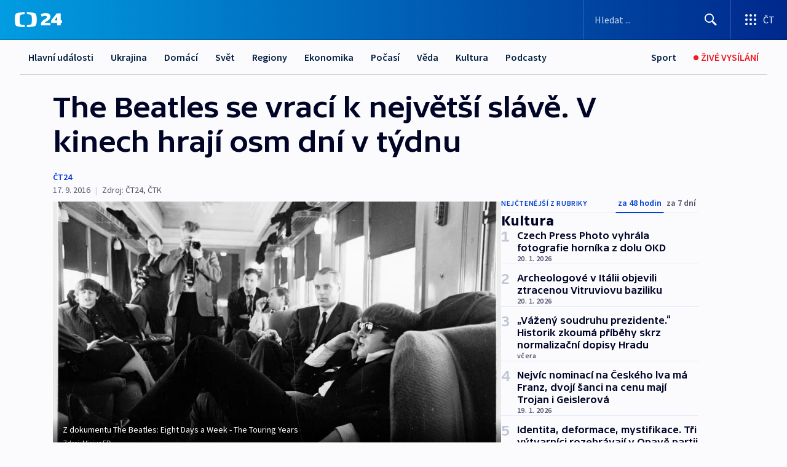

--- FILE ---
content_type: text/html; charset=utf-8
request_url: https://ct24.ceskatelevize.cz/clanek/kultura/the-beatles-se-vraci-k-nejvetsi-slave-v-kinech-hraji-osm-dni-v-tydnu-109168
body_size: 80000
content:
<!DOCTYPE html><html lang="cs" data-sentry-element="Html" data-sentry-component="MyDocument" data-sentry-source-file="_document.tsx"><head data-sentry-element="Head" data-sentry-source-file="_document.tsx"><meta charSet="utf-8"/><meta content="initial-scale=1.0, width=device-width" name="viewport" data-sentry-element="meta" data-sentry-source-file="_app.tsx"/><meta name="publisher" content="ČT24, Česká televize" data-sentry-element="meta" data-sentry-source-file="_app.tsx"/><meta name="language" content="cs" data-sentry-element="meta" data-sentry-source-file="_app.tsx"/><meta name="theme-color" content="#ffffff" data-sentry-element="meta" data-sentry-source-file="_app.tsx"/><link rel="icon" href="/static/favicon.ico" sizes="any"/><link rel="icon" type="image/svg+xml" href="/static/favicon.svg"/><link rel="icon" type="image/png" href="/static/favicon.png"/><link rel="apple-touch-icon" href="/static/apple-touch-icon.png"/><link rel="manifest" href="/static/manifest.json"/><link rel="canonical" href="https://ct24.ceskatelevize.cz/clanek/kultura/the-beatles-se-vraci-k-nejvetsi-slave-v-kinech-hraji-osm-dni-v-tydnu-109168"/><link rel="stylesheet" href="https://ctfs.ceskatelevize.cz/static/scripts/cmp/v2.1/orestbida/brands/ct24-light.css"/><title>The Beatles se vrací k největší slávě. V kinech hrají osm dní v týdnu — ČT24 — Česká televize</title><meta name="description" content="Kina po celém světě začala promítat nový dokument o The Beatles. Snímek Eight Days a Week - osm dní v týdnu - ukazuje slavné Brouky v dobách největší beatlemánie a před vyprodanými stadiony. Filmu předcházelo vydání reedice jejich živého alba Live at the Hollywood Bowl."/><meta name="robots" content="index, follow"/><meta name="author" content="ČT24"/><meta property="og:title" content="The Beatles se vrací k největší slávě. V kinech hrají osm dní v týdnu"/><meta property="og:description" content="Kina po celém světě začala promítat nový dokument o The Beatles. Snímek Eight Days a Week - osm dní v týdnu - ukazuje slavné Brouky v dobách největší beatlemánie a před vyprodanými stadiony. Filmu předcházelo vydání reedice jejich živého alba Live at the Hollywood Bowl."/><meta property="og:image" content="https://fs2-ct24.ceskatelevize.cz/image/[base64].jpg?width=1280"/><meta property="og:type" content="article"/><script type="application/ld+json">{"@context":"https://schema.org","@type":"Article","headline":"The Beatles se vrací k největší slávě. V kinech hrají osm dní v týdnu","description":"Kina po celém světě začala promítat nový dokument o The Beatles. Snímek Eight Days a Week - osm dní v týdnu - ukazuje slavné Brouky v dobách největší beatlemánie a před vyprodanými stadiony. Filmu předcházelo vydání reedice jejich živého alba Live at the Hollywood Bowl.","datePublished":"2016-09-17T08:05:00+02:00","dateModified":"2016-09-17T08:05:00+02:00","author":[{"@type":"Person","name":"ČT24"}],"publisher":{"@type":"Organization","name":"ČT24 - Česká televize","logo":{"@type":"ImageObject","url":"https://ctfs.ceskatelevize.cz/static/channels/ct24.svg"}},"image":["https://fs2-ct24.ceskatelevize.cz/image/[base64].jpg?width=1024",{"@type":"ImageObject","url":"https://fs2-ct24.ceskatelevize.cz/image/[base64].jpg?width=1024","caption":"Z dokumentu The Beatles: Eight Days a Week - The Touring Years","creditText":"Zdroj: Mirius FD"}],"mainEntityOfPage":{"@type":"WebPage","@id":"https://ct24.ceskatelevize.cz/clanek/kultura/the-beatles-se-vraci-k-nejvetsi-slave-v-kinech-hraji-osm-dni-v-tydnu-109168"},"keywords":"Kultura, Hudba, Film a televize","hasPart":{"@type":"ImageGallery","url":"https://ct24.ceskatelevize.cz/clanek/kultura/the-beatles-se-vraci-k-nejvetsi-slave-v-kinech-hraji-osm-dni-v-tydnu-109168#galerie=11130","image":[{"@type":"ImageObject","url":"https://fs2-ct24.ceskatelevize.cz/image/YTQ0YjlhMDFjNzFlNDM0Nmmuy9go7qzM5Lvv4ZqK03Cei_2flln3KJWp7vLxBq-vkMTxaHaKKj-UfDzRIJgdQnLYb4LYAatGSUV5tb6su0BUuKeJgM0f4M8GPwLJNz474E3EdohV3HdogECixdgBhg.jpg","caption":"Z dokumentu The Beatles: Eight Days a Week - The Touring Years","creditText":"Zdroj: Mirius FD"},{"@type":"ImageObject","url":"https://fs2-ct24.ceskatelevize.cz/image/OGE3NzE4ZWFhMGQ3MTY5OTSftOC1X5LREE7JnG2telJNB1_PE4ZvJ7pt2yRJQsWWu32PhBvALL_08krTfKeYGGskS6C7PdXmp4VYkVyH1LIwAW-7Xh7BB6GorU7kgTTM7-jWjWIeMTriXYeww9nKyQ.jpg","caption":"Z dokumentu The Beatles: Eight Days a Week - The Touring Years","creditText":"Zdroj: Mirius FD"},{"@type":"ImageObject","url":"https://fs2-ct24.ceskatelevize.cz/image/MjRhZGM2MWRhMzhlMGNlONCVN3ECwTmbg3q3V2yry1eL7oRXPZQOOYvU2IyMzSK3rw_JHgzivZ7fPC2JGKGX8WZO8_sNF-VmbHzYfvMwgUI8lVhl9q7MK57peKEbJgF2c7vK64PAD95__jYwcB2Ofw.jpg","caption":"Z dokumentu The Beatles: Eight Days a Week - The Touring Years","creditText":"Zdroj: Mirius FD"},{"@type":"ImageObject","url":"https://fs2-ct24.ceskatelevize.cz/image/ZDI4MmVlMGFkODEzZjQzMrMXK7LKRz56YDlEdDgSnzqu0nFQxhCn5XKlbrCxTQy6t7QNJV_pCGPUrPDdpsWHqTnDL0KIJYdMY1KA2xX9siIaAtetBH05_l0rR5ytwzOPbZLcxV6IAq9sJqtvxqwG7w.jpg","caption":"Z dokumentu The Beatles: Eight Days a Week - The Touring Years","creditText":"Zdroj: Mirius FD"},{"@type":"ImageObject","url":"https://fs2-ct24.ceskatelevize.cz/image/NzU0MGJhOGY4MDBlN2ExNwgJ-Oo2kNSo569k-HXbxmyMfy_Owlakau721aCwD7_y_VqkYN5TnkJPlfBazqKLMWgsYd39cyOZtzcWeXVXO7UsO7u9kUzZ24Bx02Tqm65WDQ0hYc4rL0Tyuh2aW0pOIw.jpg","caption":"Z dokumentu The Beatles: Eight Days a Week - The Touring Years","creditText":"Zdroj: Mirius FD"},{"@type":"ImageObject","url":"https://fs2-ct24.ceskatelevize.cz/image/NTIxZTRkNGJlYTVjMjQ3ZhgfZhS9n7k76odsuVdbpl0eAlJQonGo0XJ-p8ylKyjxZQ98wjokkqChR0KYB23E47oR7V9zxD5rsTwrwtcFH8bStz5YOTSXtF9xBAaIL5lZR_IzMsc6TniHuKqhcNn-jw.jpg","caption":"Z dokumentu The Beatles: Eight Days a Week - The Touring Years","creditText":"Zdroj: Mirius FD"},{"@type":"ImageObject","url":"https://fs2-ct24.ceskatelevize.cz/image/N2I2OGZhOGEzZjM3ZTczNXZwCndeIoAuTLGDELtWI7VMcySwOWdzdOE48o_6etr711QKNQITyFdgk7lPOZZ_cugVHV7qViHbHsd8draGm-oLo2vpQ2yj_Dtca19hLcam_jPl9f3LupVZp9V_pvRHQA.jpg","caption":"Z dokumentu The Beatles: Eight Days a Week - The Touring Years","creditText":"Zdroj: Mirius FD"},{"@type":"ImageObject","url":"https://fs2-ct24.ceskatelevize.cz/image/MzdmYzBjZWE5MmZjYWIwZeqqafupatu_NV5NKgwyj_GSOCqHYh3at_f8gAmKrP_vsy1Fb6wbxCB-oOI0ZLnhoK03jR0iUE6V_cmIo1bRTF3xxc-JjG7sRc3DsmZGyY1B-ZjIw4OdiRMegnrUl6OpEA.jpg","caption":"Z dokumentu The Beatles: Eight Days a Week - The Touring Years","creditText":"Zdroj: Mirius FD"},{"@type":"ImageObject","url":"https://fs2-ct24.ceskatelevize.cz/image/ZjU3MmI3ODk1YzI4MjIzY0VePBYhbw012XQbYT4NZQ9U_5E6iHQkBTPhIYImGJO_PyF7GEx2gtVqwcDWdv-FAgMQ8RxwkfuRJIrGZYojYMFwJUEyAoSxO-DYS_3prlaDHdrCeJIQNTj2PcYJ9wSvfw.jpg","caption":"Z dokumentu The Beatles: Eight Days a Week - The Touring Years","creditText":"Zdroj: Mirius FD"},{"@type":"ImageObject","url":"https://fs2-ct24.ceskatelevize.cz/image/ZWI0M2UyNDhkZWRlMmEwON3Q1I1waqwOTVsIsO_h8fCacjPdBn99kOnHOcbzqghp7uxbBwP5BB2XVKbAfd_drBXfanxqzlWqcgiq-8zEnKzTmfVbHDCBJzSyxnqEz_WDj20Gou20NbhLBR9MDzwl1Q.jpg","caption":"Z dokumentu The Beatles: Eight Days a Week - The Touring Years","creditText":"Zdroj: Mirius FD"},{"@type":"ImageObject","url":"https://fs2-ct24.ceskatelevize.cz/image/MzUzNjU2MGE2NDUyMmZhMi5-ff0iaYZjpqBqJ3NkjFxOVEayt9cxMcUtlIifiaqhDBkSNfAhh0r9CEB8neGfhZotfVhA8GBreU330q7VT9HIUvHMz5X9pt40U2i-nZwDwR3y706-8_Gk8Icx48JHcQ.jpg","caption":"Z dokumentu The Beatles: Eight Days a Week - The Touring Years","creditText":"Zdroj: Mirius FD"}]}}</script><meta name="next-head-count" content="21"/><script id="google-tag-manager" nonce="Y2E3YjMxNGEtZGE4Mi00ZTY3LWE5MTYtZjQxZGJkZDc2ZWNi" data-sentry-element="Script" data-sentry-source-file="_document.tsx" data-nscript="beforeInteractive">
                        var dataLayer = dataLayer || [];dataLayer.push({
                            "page": { "section": "24" },
                            "app": {"version": "1.73.8", "platform": "Web"}
                        });

                        (function(w,d,s,l,i){w[l]=w[l]||[];w[l].push({'gtm.start':
                        new Date().getTime(),event:'gtm.js'});var f=d.getElementsByTagName(s)[0],
                        j=d.createElement(s),dl=l!='dataLayer'?'&l='+l:'';j.async=true;j.src=
                        'https://www.googletagmanager.com/gtm.js?id='+i+dl;var n=d.querySelector('[nonce]');
                        n&&j.setAttribute('nonce',n.nonce||n.getAttribute('nonce'));f.parentNode.insertBefore(j,f);
                        })(window,document,'script','dataLayer','GTM-WR543Z2');
                  </script><link nonce="Y2E3YjMxNGEtZGE4Mi00ZTY3LWE5MTYtZjQxZGJkZDc2ZWNi" rel="preload" href="/_next/static/css/eb0e2c75f8046766.css" as="style"/><link nonce="Y2E3YjMxNGEtZGE4Mi00ZTY3LWE5MTYtZjQxZGJkZDc2ZWNi" rel="stylesheet" href="/_next/static/css/eb0e2c75f8046766.css" data-n-g=""/><link nonce="Y2E3YjMxNGEtZGE4Mi00ZTY3LWE5MTYtZjQxZGJkZDc2ZWNi" rel="preload" href="/_next/static/css/cf23267297961e52.css" as="style"/><link nonce="Y2E3YjMxNGEtZGE4Mi00ZTY3LWE5MTYtZjQxZGJkZDc2ZWNi" rel="stylesheet" href="/_next/static/css/cf23267297961e52.css" data-n-p=""/><link nonce="Y2E3YjMxNGEtZGE4Mi00ZTY3LWE5MTYtZjQxZGJkZDc2ZWNi" rel="preload" href="/_next/static/css/b5b3546fd1e0f7d1.css" as="style"/><link nonce="Y2E3YjMxNGEtZGE4Mi00ZTY3LWE5MTYtZjQxZGJkZDc2ZWNi" rel="stylesheet" href="/_next/static/css/b5b3546fd1e0f7d1.css" data-n-p=""/><noscript data-n-css="Y2E3YjMxNGEtZGE4Mi00ZTY3LWE5MTYtZjQxZGJkZDc2ZWNi"></noscript><script defer="" nonce="Y2E3YjMxNGEtZGE4Mi00ZTY3LWE5MTYtZjQxZGJkZDc2ZWNi" nomodule="" src="/_next/static/chunks/polyfills-42372ed130431b0a.js"></script><script src="/_next/static/chunks/webpack-9d436da92b284dc9.js" nonce="Y2E3YjMxNGEtZGE4Mi00ZTY3LWE5MTYtZjQxZGJkZDc2ZWNi" defer=""></script><script src="/_next/static/chunks/framework-df2fc3d29a08040c.js" nonce="Y2E3YjMxNGEtZGE4Mi00ZTY3LWE5MTYtZjQxZGJkZDc2ZWNi" defer=""></script><script src="/_next/static/chunks/main-39313285097fd8c9.js" nonce="Y2E3YjMxNGEtZGE4Mi00ZTY3LWE5MTYtZjQxZGJkZDc2ZWNi" defer=""></script><script src="/_next/static/chunks/pages/_app-47a8a81abe7733c6.js" nonce="Y2E3YjMxNGEtZGE4Mi00ZTY3LWE5MTYtZjQxZGJkZDc2ZWNi" defer=""></script><script src="/_next/static/chunks/2852872c-095e82de10fae69e.js" nonce="Y2E3YjMxNGEtZGE4Mi00ZTY3LWE5MTYtZjQxZGJkZDc2ZWNi" defer=""></script><script src="/_next/static/chunks/75fc9c18-c433d48982ca9a30.js" nonce="Y2E3YjMxNGEtZGE4Mi00ZTY3LWE5MTYtZjQxZGJkZDc2ZWNi" defer=""></script><script src="/_next/static/chunks/86-353db38eb9faeaaf.js" nonce="Y2E3YjMxNGEtZGE4Mi00ZTY3LWE5MTYtZjQxZGJkZDc2ZWNi" defer=""></script><script src="/_next/static/chunks/1509-4afa60b80d17ef4b.js" nonce="Y2E3YjMxNGEtZGE4Mi00ZTY3LWE5MTYtZjQxZGJkZDc2ZWNi" defer=""></script><script src="/_next/static/chunks/8460-92487105c425564e.js" nonce="Y2E3YjMxNGEtZGE4Mi00ZTY3LWE5MTYtZjQxZGJkZDc2ZWNi" defer=""></script><script src="/_next/static/chunks/1717-e987c59798af39f8.js" nonce="Y2E3YjMxNGEtZGE4Mi00ZTY3LWE5MTYtZjQxZGJkZDc2ZWNi" defer=""></script><script src="/_next/static/chunks/608-61f15136e3e80c7d.js" nonce="Y2E3YjMxNGEtZGE4Mi00ZTY3LWE5MTYtZjQxZGJkZDc2ZWNi" defer=""></script><script src="/_next/static/chunks/7444-e60ad12959b52b0e.js" nonce="Y2E3YjMxNGEtZGE4Mi00ZTY3LWE5MTYtZjQxZGJkZDc2ZWNi" defer=""></script><script src="/_next/static/chunks/3028-ba2a8d82ec1582b5.js" nonce="Y2E3YjMxNGEtZGE4Mi00ZTY3LWE5MTYtZjQxZGJkZDc2ZWNi" defer=""></script><script src="/_next/static/chunks/4035-8e9f8e7f61c25e84.js" nonce="Y2E3YjMxNGEtZGE4Mi00ZTY3LWE5MTYtZjQxZGJkZDc2ZWNi" defer=""></script><script src="/_next/static/chunks/2990-59520cf8d197b73c.js" nonce="Y2E3YjMxNGEtZGE4Mi00ZTY3LWE5MTYtZjQxZGJkZDc2ZWNi" defer=""></script><script src="/_next/static/chunks/pages/article/%5B...slug%5D-952bc5b55d16dac3.js" nonce="Y2E3YjMxNGEtZGE4Mi00ZTY3LWE5MTYtZjQxZGJkZDc2ZWNi" defer=""></script><script src="/_next/static/Z-Fvt_APwofeyyCl6jn-t/_buildManifest.js" nonce="Y2E3YjMxNGEtZGE4Mi00ZTY3LWE5MTYtZjQxZGJkZDc2ZWNi" defer=""></script><script src="/_next/static/Z-Fvt_APwofeyyCl6jn-t/_ssgManifest.js" nonce="Y2E3YjMxNGEtZGE4Mi00ZTY3LWE5MTYtZjQxZGJkZDc2ZWNi" defer=""></script><style nonce="Y2E3YjMxNGEtZGE4Mi00ZTY3LWE5MTYtZjQxZGJkZDc2ZWNi">.ctg-footer__social {
  color: #6f6f6f;
  display: flex;
  font-size: 1rem;
  align-items: center;
  font-family: SourceSansPro, sans-serif;
  line-height: 1.375rem;
  letter-spacing: 0;
  justify-content: center;
}
.ctg-footer__social-title {
  margin: 0;
  display: none;
  white-space: nowrap;
}
@media (min-width: 768px) {
  .ctg-footer__social-title {
    display: initial;
  }
}
  .ctg-footer__social-title.darkMode {
    color: rgba(255, 255, 255, 0.8);
  }
  .ctg-footer__social-list {
    margin: 0 0 16px 0;
    display: flex;
    padding: 0;
    list-style: none;
  }
@media (min-width: 768px) {
  .ctg-footer__social-list {
    margin: 0 0 0 15px;
  }
}
  .ctg-footer__social-list-item {
    width: 52px;
    margin: 0 4px;
    text-align: center;
  }
@media (min-width: 414px) {
  .ctg-footer__social-list-item {
    width: 64px;
  }
}
  .ctg-footer__social-list-item:first-child {
    margin-left: 0;
  }
  .ctg-footer__social-list-item:last-child {
    margin-right: 0;
  }
  .ctg-footer__social-list-item:hover {
    cursor: pointer;
    text-decoration: underline;
  }
  .ctg-footer__social-list-item:hover img.ctg-footer__icon-no-hover {
    display: none;
  }
  .ctg-footer__social-list-item:hover img.ctg-footer__icon-hover {
    display: block;
  }
  .ctg-footer__social-list-item img {
    width: 36px;
    height: 36px;
    margin: auto;
  }
@media (min-width: 768px) {
  .ctg-footer__social-list-item {
    width: initial;
  }
}
@media (min-width: 768px) {
  .ctg-footer__social-list-item img {
    width: 32px;
    height: 32px;
  }
}
  .ctg-footer__icon-hover {
    display: none;
  }
  .ctg-footer__icon-no-hover {
    display: block;
  }
  .ctg-footer__social-list-item-title {
    color: #6f6f6f;
    font-size: 0.75rem;
    font-family: SourceSansPro, sans-serif;
    font-weight: 400;
    line-height: 18px;
    white-space: nowrap;
    letter-spacing: 0.0375rem;
    text-transform: initial;
  }
@media (min-width: 768px) {
  .ctg-footer__social-list-item-title {
    display: none;
  }
}
  .ctg-footer__social-item-link {
    display: block;
    text-decoration: none;
  }
  .ctg-footer__channels-list {
    width: 100%;
    margin: 0;
    display: none;
    padding: 0;
    list-style: none;
  }
@media (min-width: 768px) {
  .ctg-footer__channels-list {
    display: flex;
  }
}
@media (min-width: 1024px) {
  .ctg-footer__channels-list {
    flex-wrap: wrap;
  }
}
  .ctg-footer__channels-list-item {
    flex: 1 1 auto;
    display: flex;
    margin-bottom: 40px;
    justify-content: center;
  }
@media (min-width: 1024px) {
  .ctg-footer__channels-list-item {
    flex: 0 1 30%;
    justify-content: start;
  }
}
  .ctg-footer__channels-list-item img {
    height: 20px;
  }
@media (min-width: 1024px) {
  .ctg-footer__channels-list-item img {
    height: 24px;
  }
}
  .ctg-footer__sr-only {
    top: auto;
    left: -10000px;
    width: 1px;
    height: 1px;
    overflow: hidden;
    position: absolute;
  }
  .ctg-footer__sub-footer {
    color: #6f6f6f;
    display: flex;
    font-size: 0.875rem;
    font-family: SourceSansPro, sans-serif;
    font-weight: 400;
    line-height: 1.25rem;
    letter-spacing: 0;
    text-transform: initial;
    justify-content: space-between;
  }
  .ctg-footer__sub-footer a {
    color: #041e42;
    transition: color 300ms ease-in;
    text-decoration: none;
  }
  .ctg-footer__sub-footer p {
    margin: 0;
  }
@media (max-width: 413px) {
  .ctg-footer__sub-footer div:first-child span:first-of-type {
    display: block;
  }
}
  .ctg-footer__sub-footer.darkMode span, .ctg-footer__sub-footer.darkMode a {
    color: rgba(255, 255, 255, 0.8);
  }
  .ctg-footer__sub-footer.darkMode p:first-child {
    color: rgba(255, 255, 255, 0.6);
  }
  .ctg-footer__sub-footer a:hover {
    text-decoration: underline;
  }
  .ctg-footer__separator {
    margin: 0px 7px;
  }
@media (max-width: 413px) {
  .ctg-footer__hidden {
    display: none;
  }
}
  .ctg-footer__right-column {
    display: none;
  }
@media (min-width: 768px) {
  .ctg-footer__right-column {
    display: flex;
  }
}
  .ctg-footer__contacts {
    color: #6f6f6f;
    font-size: 1rem;
    text-align: left;
    font-family: SourceSansPro, sans-serif;
    line-height: 20px;
    letter-spacing: 0;
  }
  .ctg-footer__contacts a {
    color: #041e42;
    transition: color 300ms ease-in;
    text-decoration: none;
  }
@media (min-width: 768px) and (max-width: 1023px) {
  .ctg-footer__contacts {
    text-align: center;
  }
}
  .ctg-footer__contacts a:hover {
    text-decoration: underline;
  }
  .ctg-footer__contacts-list {
    margin: 0;
    display: flex;
    flex-direction: column;
    justify-content: center;
  }
@media (min-width: 768px) {
  .ctg-footer__contacts-list {
    flex-direction: row;
  }
}
@media (min-width: 1024px) {
  .ctg-footer__contacts-list {
    justify-content: start;
  }
}
  .ctg-footer__contacts-list.darkMode span {
    color: #FFFFFF;
  }
  .ctg-footer__contacts-link {
    color: #041e42;
    margin: 0 0 0 0;
    display: flex;
    align-self: flex-start;
    line-height: 22px;
    align-content: center;
  }
  .ctg-footer__contacts-link img {
    margin-right: 10px;
  }
  .ctg-footer__contacts-link:first-child {
    margin: 0 0 18px 0;
  }
@media (min-width: 768px) {
  .ctg-footer__contacts-link:first-child {
    margin-right: 26px;
  }
}
  .ctg-footer__strong {
    font-family: SourceSansPro, sans-serif;
    font-weight: 600;
  }
  .ctg-footer__opening-hours {
    color: #000;
    margin: 0 0 16px 0;
  }
  .ctg-footer__opening-hours span:last-child {
    color: #6f6f6f;
    display: inline-block;
    margin-top: 8px;
  }
  .ctg-footer__opening-hours.darkMode span:first-child {
    color: #FFFFFF;
  }
  .ctg-footer__opening-hours.darkMode span:last-child {
    color: rgba(255, 255, 255, 0.8);
  }
  .footer-0-2-1 {  }
  .footer-0-2-1.darkMode {  }
  .footer-0-2-1 hr {
    opacity: 1;
  }
  .wrapper-0-2-2 {
    margin: 0 auto;
    display: grid;
    padding: 32px 16px 24px 16px;
  }
@media (min-width: 768px) {
  .wrapper-0-2-2 {
    padding: 48px 24px 32px 24px;
    grid-row-gap: 0px;
    grid-column-gap: 0px;
    grid-template-rows: repeat(6, auto);
    grid-template-columns: repeat(2, auto);
  }
}
@media (min-width: 1024px) {
  .wrapper-0-2-2 {
    grid-template-rows: repeat(6, auto);
  }
}
  .wrapper-0-2-2 a:focus {
    outline: none;
    box-shadow: 0px 0px 0px 2px #60a0ff;
    border-radius: 4px;
  }
  .logo-0-2-3 {
    display: block;
    justify-self: start;
    margin-bottom: 24px;
  }
  .logo-0-2-3 img {
    height: 24px;
  }
@media (min-width: 768px) {
  .logo-0-2-3 {
    grid-area: 1 / 1 / 2 / 2;
    margin-bottom: 40px;
  }
}
@media (min-width: 1024px) {
  .logo-0-2-3 {
    margin-bottom: 56px;
  }
}
@media (min-width: 768px) {
  .logo-0-2-3 img {
    height: 32px;
  }
}
  .social-0-2-4 {  }
@media (min-width: 768px) {
  .social-0-2-4 {
    grid-area: 1 / 2 / 1 / 3;
    align-self: flex-start;
    justify-content: flex-end;
  }
}
  .contacts-0-2-5 {
    margin-bottom: 22px;
  }
@media (min-width: 768px) {
  .contacts-0-2-5 {
    grid-area: 4 / 1 / 4 / 3;
  }
}
@media (min-width: 1024px) {
  .contacts-0-2-5 {
    grid-area: 3 / 2 / 3 / 3;
  }
}
  .channels-0-2-6 {  }
@media (min-width: 768px) {
  .channels-0-2-6 {
    grid-area: 3 / 1 / 3 / 3;
  }
}
@media (min-width: 1024px) {
  .channels-0-2-6 {
    grid-area: 2 / 2 / 2 / 3;
    align-self: start;
    margin-bottom: 11px;
  }
}
  .divider-0-2-7 {
    width: 100%;
    border: none;
    height: 1px;
    margin: 0 0 16px 0;
    background-color: #e0e0e0;
  }
@media (min-width: 768px) {
  .divider-0-2-7 {
    margin: 0 0 24px 0;
    grid-area: 5 / 1 / 5 / 3;
  }
}
@media (min-width: 1024px) {
  .divider-0-2-7 {
    grid-area: 5 / 1 / 5 / 3;
  }
}
  .dividerMedium-0-2-8 {
    margin: 0 0 16px 0;
  }
  .dividerLow-0-2-9 {
    margin: 0 0 20px 0;
  }
@media (min-width: 768px) {
  .dividerLow-0-2-9 {
    margin: 0 0 12px 0;
  }
}
  .dividerMobile-0-2-10 {  }
@media (min-width: 768px) {
  .dividerMobile-0-2-10 {
    display: none;
  }
}
  .linkList-0-2-11 {
    margin: 0 0 20px 0;
    display: flex;
    padding: 0;
    row-gap: 18px;
    flex-wrap: wrap;
    font-size: 1rem;
    list-style: none;
    font-family: SourceSansPro, sans-serif;
    line-height: 1.375rem;
    letter-spacing: 0;
  }
  .linkList-0-2-11 a {
    color: #041e42;
    transition: color 300ms ease-in;
    text-decoration: none;
  }
@media (min-width: 768px) {
  .linkList-0-2-11 {
    margin: 0 0 40px 0;
    display: grid;
    grid-column: 1 / 3;
    grid-template-columns: repeat(3, 1fr);
  }
  .linkList-0-2-11 #tvProgram {
    grid-area: 1 / 1;
  }
  .linkList-0-2-11 #ziveVysilani {
    grid-area: 2 / 1;
  }
  .linkList-0-2-11 #tvPoplatky {
    grid-area: 3 / 1;
  }
  .linkList-0-2-11 #teletext {
    grid-area: 4 / 1;
  }
  .linkList-0-2-11 #podcasty {
    grid-area: 5 / 1;
  }
  .linkList-0-2-11 #pocasi {
    grid-area: 1 / 2;
  }
  .linkList-0-2-11 #eshop {
    grid-area: 2 / 2;
  }
  .linkList-0-2-11 #mobilniAplikace {
    grid-area: 3 / 2;
  }
  .linkList-0-2-11 #vseoCt {
    grid-area: 4 / 2;
  }
  .linkList-0-2-11 #studioBrno {
    grid-area: 2 / 3;
  }
  .linkList-0-2-11 #proMedia {
    grid-area: 5 / 2;
  }
  .linkList-0-2-11 #studioOstrava {
    grid-area: 1 / 3;
  }
  .linkList-0-2-11 #radaCt {
    grid-area: 6 / 1;
  }
  .linkList-0-2-11 #kariera {
    grid-area: 3 / 3;
  }
  .linkList-0-2-11 #casteDotazy {
    grid-area: 4 / 3;
  }
  .linkList-0-2-11 #kontakty {
    grid-area: 5 / 3;
  }
}
@media (min-width: 1024px) {
  .linkList-0-2-11 {
    margin: 0 0 32px 0;
    display: flex;
    row-gap: 10px;
    grid-area: 2 / 1 / 5 / 2;
  }
}
  .linkList-0-2-11.darkMode {  }
  .linkList-0-2-11.darkMode a {
    color: #FFFFFF;
  }
  .linkList-0-2-11 a:hover {
    text-decoration: underline;
  }
  .linkListItem-0-2-12 {
    flex: 0 1 45%;
    line-height: 22px;
  }
@media (min-width: 768px) {
  .linkListItem-0-2-12 {
    flex: 0 1 33%;
  }
}
@media (min-width: 1024px) {
  .linkListItem-0-2-12 {
    flex: 0 1 50%;
  }
}
  .subFooter-0-2-13 {  }
@media (min-width: 768px) {
  .subFooter-0-2-13 {
    grid-area: 6 / 1 / 6 / 3;
  }
}
  .srOnly-0-2-14 {
    top: auto;
    left: -10000px;
    width: 1px;
    height: 1px;
    overflow: hidden;
    position: absolute;
  }
  .footer-d17-0-2-15 {
    background: #f4f4f4;
  }
  .footer-d17-0-2-15.darkMode {
    background: #001830;
  }
  .wrapper-d18-0-2-16 {
    max-width: 1216px;
  }
  .ctg-header__wrapper {
    width: 100%;
    content: a;
    box-sizing: border-box;
    background-color: #fff;
  }
  .ctg-header__document-disable-scroll-local {  }
@media screen and (max-width: 767px) {
  .ctg-header__document-disable-scroll-local {
    overflow: hidden !important;
    touch-action: none;
    overscroll-behavior: none;
    -webkit-overflow-scrolling: none;
  }
}
  .ctg-header__body-disable-scroll-local {  }
@media screen and (max-width: 767px) {
  .ctg-header__body-disable-scroll-local {
    overflow: hidden !important;
    touch-action: none;
    overscroll-behavior: none;
    -webkit-overflow-scrolling: none;
  }
}
  .ctg-header__document-disable-scroll-global {  }
@media screen and (max-width: 427px) {
  .ctg-header__document-disable-scroll-global {
    overflow: hidden !important;
    touch-action: none;
    overscroll-behavior: none;
    -webkit-overflow-scrolling: none;
  }
}
  .ctg-header__body-disable-scroll-global {  }
@media screen and (max-width: 427px) {
  .ctg-header__body-disable-scroll-global {
    overflow: hidden !important;
    touch-action: none;
    overscroll-behavior: none;
    -webkit-overflow-scrolling: none;
  }
}
  .ctg-header__document-disable-scroll-local-d2 {  }
@media screen and (max-width: 767px) {
  .ctg-header__document-disable-scroll-local-d2 {
    padding-right: 0px !important;
  }
}
  .ctg-header__document-disable-scroll-global-d4 {  }
@media screen and (max-width: 427px) {
  .ctg-header__document-disable-scroll-global-d4 {
    padding-right: 0px !important;
  }
}
  .ctg-header__inset-focus-visible {  }
  .ctg-header__context-menu-item-disabled {  }
  .ctg-header__context-menu-item.ctg-header__context-menu-item-disabled .ctg-header__context-menu-item-link, .ctg-header__context-menu-item.ctg-header__context-menu-item-disabled .ctg-header__context-menu-item-link:hover {
    cursor: auto;
  }
  .ctg-header__context-menu-item-active {  }
  .ctg-header__context-menu-item.ctg-header__context-menu-item-active .ctg-header__context-menu-item-link {
    cursor: default;
    font-family: SourceSansPro, sans-serif;
    font-weight: 600;
  }
  .ctg-header__context-menu-item-link {
    display: flex;
    padding: 9px 26px 9px;
    font-size: 1rem;
    align-items: center;
    font-family: SourceSansPro, sans-serif;
    line-height: 1.375rem;
    letter-spacing: 0;
    vertical-align: sub;
  }
  .ctg-header__context-menu-item:not(.ctg-header__context-menu-item-disabled) .ctg-header__context-menu-item-link:hover {  }
  .ctg-header__context-menu-item-link:hover {
    text-decoration: none;
  }
  .ctg-header__profile-name {  }
  .ctg-header__profile-name + ul li:first-child .ctg-header__context-menu-item-link {
    padding: 0 24px 9px;
  }
  .ctg-header__profile-name + ul li:first-child .ctg-header__context-menu-item-link:hover {
    text-decoration: underline;
    background-color: #fff;
  }
  .ctg-header__context-menu-item-link-is-not {  }
  .ctg-header__context-menu-item-link.ctg-header__context-menu-item-link-is-not {
    outline: none;
  }
  .ctg-header__context-menu-item-link.ctg-header__context-menu-item-link-is-not.focus-visible {
    box-shadow: 0px 0px 0px 2px #60a0ff;
  }
  .ctg-header__context-menu-item {
    color: #393939;
    width: 100%;
    padding: 0;
    max-width: 100%;
    list-style: none;
  }
  .ctg-header__context-menu-item > span {
    display: flex;
    align-items: center;
  }
  .ctg-header__context-menu-item > span > svg {
    fill: currentColor;
    flex: 0 0 auto;
    width: 20px;
    height: 20px;
    margin: 0 8px 0 -28px;
  }
  .ctg-header__context-menu-icon {
    width: 20px;
    display: flex;
    align-items: center;
    margin-right: 18px;
  }
  .ctg-header__context-menu-item-disabled-d0 {  }
  .ctg-header__context-menu-item.ctg-header__context-menu-item-disabled-d0 .ctg-header__context-menu-item-link, .ctg-header__context-menu-item.ctg-header__context-menu-item-disabled-d0 .ctg-header__context-menu-item-link:hover {
    background-color: transparent;
    color: #8d8d8d;
  }
  .ctg-header__context-menu-item-active-d1 {  }
  .ctg-header__context-menu-item.ctg-header__context-menu-item-active-d1 .ctg-header__context-menu-item-link {
    color: #000000;
  }
  .ctg-header__context-menu-item-link-d2 {
    color: #041e42;
  }
  .ctg-header__context-menu-item:not(.ctg-header__context-menu-item-disabled) .ctg-header__context-menu-item-link-d2:hover {
    color: #000000;
    background-color: #f4f4f4;
  }
  .ctg-header__context-menu-item-disabled-d3 {  }
  .ctg-header__context-menu-item.ctg-header__context-menu-item-disabled-d3 .ctg-header__context-menu-item-link, .ctg-header__context-menu-item.ctg-header__context-menu-item-disabled-d3 .ctg-header__context-menu-item-link:hover {
    background-color: transparent;
    color: #8d8d8d;
  }
  .ctg-header__context-menu-item-active-d4 {  }
  .ctg-header__context-menu-item.ctg-header__context-menu-item-active-d4 .ctg-header__context-menu-item-link {
    color: #000000;
  }
  .ctg-header__context-menu-item-link-d5 {
    color: #041e42;
  }
  .ctg-header__context-menu-item:not(.ctg-header__context-menu-item-disabled) .ctg-header__context-menu-item-link-d5:hover {
    color: #000000;
    background-color: #f4f4f4;
  }
  .ctg-header__context-menu-item-disabled-d6 {  }
  .ctg-header__context-menu-item.ctg-header__context-menu-item-disabled-d6 .ctg-header__context-menu-item-link, .ctg-header__context-menu-item.ctg-header__context-menu-item-disabled-d6 .ctg-header__context-menu-item-link:hover {
    background-color: transparent;
    color: #8d8d8d;
  }
  .ctg-header__context-menu-item-active-d7 {  }
  .ctg-header__context-menu-item.ctg-header__context-menu-item-active-d7 .ctg-header__context-menu-item-link {
    color: #000000;
  }
  .ctg-header__context-menu-item-link-d8 {
    color: #041e42;
  }
  .ctg-header__context-menu-item:not(.ctg-header__context-menu-item-disabled) .ctg-header__context-menu-item-link-d8:hover {
    color: #000000;
    background-color: #f4f4f4;
  }
  .ctg-header__context-menu-item-disabled-d9 {  }
  .ctg-header__context-menu-item.ctg-header__context-menu-item-disabled-d9 .ctg-header__context-menu-item-link, .ctg-header__context-menu-item.ctg-header__context-menu-item-disabled-d9 .ctg-header__context-menu-item-link:hover {
    background-color: transparent;
    color: #8d8d8d;
  }
  .ctg-header__context-menu-item-active-d10 {  }
  .ctg-header__context-menu-item.ctg-header__context-menu-item-active-d10 .ctg-header__context-menu-item-link {
    color: #000000;
  }
  .ctg-header__context-menu-item-link-d11 {
    color: #041e42;
  }
  .ctg-header__context-menu-item:not(.ctg-header__context-menu-item-disabled) .ctg-header__context-menu-item-link-d11:hover {
    color: #000000;
    background-color: #f4f4f4;
  }
  .ctg-header__context-menu-item-disabled-d12 {  }
  .ctg-header__context-menu-item.ctg-header__context-menu-item-disabled-d12 .ctg-header__context-menu-item-link, .ctg-header__context-menu-item.ctg-header__context-menu-item-disabled-d12 .ctg-header__context-menu-item-link:hover {
    background-color: transparent;
    color: #8d8d8d;
  }
  .ctg-header__context-menu-item-active-d13 {  }
  .ctg-header__context-menu-item.ctg-header__context-menu-item-active-d13 .ctg-header__context-menu-item-link {
    color: #000000;
  }
  .ctg-header__context-menu-item-link-d14 {
    color: #041e42;
  }
  .ctg-header__context-menu-item:not(.ctg-header__context-menu-item-disabled) .ctg-header__context-menu-item-link-d14:hover {
    color: #000000;
    background-color: #f4f4f4;
  }
  .ctg-header__context-menu-item-disabled-d15 {  }
  .ctg-header__context-menu-item.ctg-header__context-menu-item-disabled-d15 .ctg-header__context-menu-item-link, .ctg-header__context-menu-item.ctg-header__context-menu-item-disabled-d15 .ctg-header__context-menu-item-link:hover {
    background-color: transparent;
    color: #8d8d8d;
  }
  .ctg-header__context-menu-item-active-d16 {  }
  .ctg-header__context-menu-item.ctg-header__context-menu-item-active-d16 .ctg-header__context-menu-item-link {
    color: #000000;
  }
  .ctg-header__context-menu-item-link-d17 {
    color: #041e42;
  }
  .ctg-header__context-menu-item:not(.ctg-header__context-menu-item-disabled) .ctg-header__context-menu-item-link-d17:hover {
    color: #000000;
    background-color: #f4f4f4;
  }
  .ctg-header__context-menu-item-disabled-d18 {  }
  .ctg-header__context-menu-item.ctg-header__context-menu-item-disabled-d18 .ctg-header__context-menu-item-link, .ctg-header__context-menu-item.ctg-header__context-menu-item-disabled-d18 .ctg-header__context-menu-item-link:hover {
    background-color: transparent;
    color: #8d8d8d;
  }
  .ctg-header__context-menu-item-active-d19 {  }
  .ctg-header__context-menu-item.ctg-header__context-menu-item-active-d19 .ctg-header__context-menu-item-link {
    color: #000000;
  }
  .ctg-header__context-menu-item-link-d20 {
    color: #041e42;
  }
  .ctg-header__context-menu-item:not(.ctg-header__context-menu-item-disabled) .ctg-header__context-menu-item-link-d20:hover {
    color: #000000;
    background-color: #f4f4f4;
  }
  .ctg-header__context-menu-item-disabled-d21 {  }
  .ctg-header__context-menu-item.ctg-header__context-menu-item-disabled-d21 .ctg-header__context-menu-item-link, .ctg-header__context-menu-item.ctg-header__context-menu-item-disabled-d21 .ctg-header__context-menu-item-link:hover {
    background-color: transparent;
    color: #8d8d8d;
  }
  .ctg-header__context-menu-item-active-d22 {  }
  .ctg-header__context-menu-item.ctg-header__context-menu-item-active-d22 .ctg-header__context-menu-item-link {
    color: #000000;
  }
  .ctg-header__context-menu-item-link-d23 {
    color: #041e42;
  }
  .ctg-header__context-menu-item:not(.ctg-header__context-menu-item-disabled) .ctg-header__context-menu-item-link-d23:hover {
    color: #000000;
    background-color: #f4f4f4;
  }
  .ctg-header__context-menu-item-disabled-d24 {  }
  .ctg-header__context-menu-item.ctg-header__context-menu-item-disabled-d24 .ctg-header__context-menu-item-link, .ctg-header__context-menu-item.ctg-header__context-menu-item-disabled-d24 .ctg-header__context-menu-item-link:hover {
    background-color: transparent;
    color: #8d8d8d;
  }
  .ctg-header__context-menu-item-active-d25 {  }
  .ctg-header__context-menu-item.ctg-header__context-menu-item-active-d25 .ctg-header__context-menu-item-link {
    color: #000000;
  }
  .ctg-header__context-menu-item-link-d26 {
    color: #041e42;
  }
  .ctg-header__context-menu-item:not(.ctg-header__context-menu-item-disabled) .ctg-header__context-menu-item-link-d26:hover {
    color: #000000;
    background-color: #f4f4f4;
  }
  .ctg-header__context-menu-item-disabled-d27 {  }
  .ctg-header__context-menu-item.ctg-header__context-menu-item-disabled-d27 .ctg-header__context-menu-item-link, .ctg-header__context-menu-item.ctg-header__context-menu-item-disabled-d27 .ctg-header__context-menu-item-link:hover {
    background-color: transparent;
    color: #8d8d8d;
  }
  .ctg-header__context-menu-item-active-d28 {  }
  .ctg-header__context-menu-item.ctg-header__context-menu-item-active-d28 .ctg-header__context-menu-item-link {
    color: #000000;
  }
  .ctg-header__context-menu-item-link-d29 {
    color: #041e42;
  }
  .ctg-header__context-menu-item:not(.ctg-header__context-menu-item-disabled) .ctg-header__context-menu-item-link-d29:hover {
    color: #000000;
    background-color: #f4f4f4;
  }
  .ctg-header__context-menu-item-disabled-d30 {  }
  .ctg-header__context-menu-item.ctg-header__context-menu-item-disabled-d30 .ctg-header__context-menu-item-link, .ctg-header__context-menu-item.ctg-header__context-menu-item-disabled-d30 .ctg-header__context-menu-item-link:hover {
    background-color: transparent;
    color: #8d8d8d;
  }
  .ctg-header__context-menu-item-active-d31 {  }
  .ctg-header__context-menu-item.ctg-header__context-menu-item-active-d31 .ctg-header__context-menu-item-link {
    color: #000000;
  }
  .ctg-header__context-menu-item-link-d32 {
    color: #041e42;
  }
  .ctg-header__context-menu-item:not(.ctg-header__context-menu-item-disabled) .ctg-header__context-menu-item-link-d32:hover {
    color: #000000;
    background-color: #f4f4f4;
  }
  .ctg-header__context-menu-item-disabled-d33 {  }
  .ctg-header__context-menu-item.ctg-header__context-menu-item-disabled-d33 .ctg-header__context-menu-item-link, .ctg-header__context-menu-item.ctg-header__context-menu-item-disabled-d33 .ctg-header__context-menu-item-link:hover {
    background-color: transparent;
    color: #8d8d8d;
  }
  .ctg-header__context-menu-item-active-d34 {  }
  .ctg-header__context-menu-item.ctg-header__context-menu-item-active-d34 .ctg-header__context-menu-item-link {
    color: #000000;
  }
  .ctg-header__context-menu-item-link-d35 {
    color: #041e42;
  }
  .ctg-header__context-menu-item:not(.ctg-header__context-menu-item-disabled) .ctg-header__context-menu-item-link-d35:hover {
    color: #000000;
    background-color: #f4f4f4;
  }
  .ctg-header__context-menu-item-disabled-d36 {  }
  .ctg-header__context-menu-item.ctg-header__context-menu-item-disabled-d36 .ctg-header__context-menu-item-link, .ctg-header__context-menu-item.ctg-header__context-menu-item-disabled-d36 .ctg-header__context-menu-item-link:hover {
    background-color: transparent;
    color: #8d8d8d;
  }
  .ctg-header__context-menu-item-active-d37 {  }
  .ctg-header__context-menu-item.ctg-header__context-menu-item-active-d37 .ctg-header__context-menu-item-link {
    color: #000000;
  }
  .ctg-header__context-menu-item-link-d38 {
    color: #041e42;
  }
  .ctg-header__context-menu-item:not(.ctg-header__context-menu-item-disabled) .ctg-header__context-menu-item-link-d38:hover {
    color: #000000;
    background-color: #f4f4f4;
  }
  .ctg-header__local-menu-mobile-nav {
    width: 100%;
    display: none;
    position: relative;
    box-shadow: 0px 1px 3px rgba(0, 0, 0, 0.2), 0px 12px 24px -8px rgba(0, 0, 0, 0.15);
    margin-left: auto;
    background-color: #fff;
  }
  .ctg-header__local-menu-mobile-nav .ctg-header__context-menu {
    width: 100%;
    padding: 16px 0;
    box-shadow: none;
    background-color: transparent;
  }
  .ctg-header__local-menu-mobile-nav .ctg-header__context-menu li.ctg-header__context-menu-item-active > a, .ctg-header__local-menu-mobile-nav .ctg-header__context-menu li.ctg-header__context-menu-item-active > span, .ctg-header__local-menu-mobile-nav .ctg-header__context-menu li > a:hover {
    color: #041e42;
  }
  .ctg-header__local-menu-mobile-nav .ctg-header__context-menu li:not(.ctg-header__context-menu-item-disabled) > a:hover, .ctg-header__local-menu-mobile-nav .ctg-header__context-menu li:not(.ctg-header__context-menu-item-disabled) > span.ctg-header__local-menu-mobile-nav .ctg-header__context-menu li:not(.ctg-header__context-menu-item-disabled):hover {
    background-color: #f4f4f4;
  }
  .ctg-header__local-menu-mobile-nav-visible {
    display: block;
  }
  .ctg-header__local-menu-mobile-nav-wrapper {
    top: 105px;
    left: 0;
    width: 100%;
    height: calc(100% - 105px);
    padding: 0;
    z-index: 101;
    overflow: auto;
    position: fixed;
    visibility: hidden;
    background-color: rgba(0, 0, 0, .3);
  }
  .ctg-header__local-menu-mobile-nav-wrapper-visible {
    visibility: visible;
  }
  .ctg-header__local-menu-mobile-button-wrapper {
    color: inherit;
    display: flex;
    align-items: center;
  }
  .ctg-header__local-menu-mobile-button-wrapper > button {
    color: inherit;
    display: flex;
    padding: 10px 16px;
    align-items: center;
  }
  .ctg-header__local-menu-mobile-button > svg {
    color: inherit;
    width: 24px;
    height: 24px;
    margin-right: 4px;
  }
  .ctg-header__local-menu-mobile-button > span {
    color: inherit;
    font-size: 1rem;
    font-family: SourceSansPro, sans-serif;
    line-height: 1;
  }
  .ctg-header__inset-focus-visible {  }
  .ctg-header__hotlink-nav-list-item {
    position: relative;
  }
@media (max-width: 767px) {
  .ctg-header__hotlink-nav-list-item {
    border-left: 1px solid rgba(0, 0, 0, 0.2);
  }
}
  .ctg-header__hotlink-nav-list-item > a, .ctg-header__hotlink-nav-list-item > button, .ctg-header__hotlink-nav-list-item > span {
    height: 100%;
    margin: 0;
    display: flex;
    position: relative;
    font-size: 16px;
    box-sizing: border-box;
    transition: backgroundColor 150ms, borderColor 150ms,color 150ms;
    align-items: center;
    font-family: SourceSansPro, sans-serif;
    font-weight: 600;
    line-height: 1.314rem;
    padding-top: 5px;
    white-space: nowrap;
    padding-left: 14px;
    padding-right: 14px;
    letter-spacing: normal;
    padding-bottom: 5px;
    justify-content: center;
    text-decoration: none;
  }
  .ctg-header__hotlink-nav-list-item > span {
    cursor: default;
  }
  .ctg-header__hotlink-nav-list-item > a svg, .ctg-header__hotlink-nav-list-item > button svg, .ctg-header__hotlink-nav-list-item > span svg {
    margin-right: 4px;
  }
  .ctg-header__hotlink-nav-list-item-active.ctg-header__hotlink-nav-list-item > a svg, .ctg-header__hotlink-nav-list-item-active.ctg-header__hotlink-nav-list-item > button svg, .ctg-header__hotlink-nav-list-item-active.ctg-header__hotlink-nav-list-item > span svg {  }
  .ctg-header__hotlink-nav-list-item-active.ctg-header__hotlink-nav-list-item > a, .ctg-header__hotlink-nav-list-item-active.ctg-header__hotlink-nav-list-item > button, .ctg-header__hotlink-nav-list-item-active.ctg-header__hotlink-nav-list-item > span {  }
@media (hover: hover) {
  .ctg-header__hotlink-nav-list-item > a, .ctg-header__hotlink-nav-list-item > button, .ctg-header__hotlink-nav-list-item > span {  }
  .ctg-header__hotlink-nav-list-item > a:hover svg, .ctg-header__hotlink-nav-list-item > button:hover svg, .ctg-header__hotlink-nav-list-item > span:hover svg {  }
  .ctg-header__hotlink-nav-list-item > a:hover, .ctg-header__hotlink-nav-list-item > button:hover, .ctg-header__hotlink-nav-list-item > span:hover {
    text-decoration: none;
  }
}
  .ctg-header__hotlink-nav-list-item-active {  }
  .ctg-header__hotlink-nav-list-item-active:before {
    left: 50%;
    width: 0;
    bottom: -6px;
    height: 0;
    content: "";
    position: absolute;
    border-left: 6px solid transparent;
    margin-left: -6px;
    border-right: 6px solid transparent;
  }
  .ctg-header__hotlink-nav-list-item-d0 {  }
  .ctg-header__hotlink-nav-list-item-d0 > a, .ctg-header__hotlink-nav-list-item-d0 > button, .ctg-header__hotlink-nav-list-item-d0 > span {
    background-color: transparent;
    color: #041e42;
  }
  .ctg-header__hotlink-nav-list-item-d0 > a svg, .ctg-header__hotlink-nav-list-item-d0 > button svg, .ctg-header__hotlink-nav-list-item-d0 > span svg {
    color: inherit;
  }
  .ctg-header__hotlink-nav-list-item-active.ctg-header__hotlink-nav-list-item-d0 > a svg, .ctg-header__hotlink-nav-list-item-active.ctg-header__hotlink-nav-list-item-d0 > button svg, .ctg-header__hotlink-nav-list-item-active.ctg-header__hotlink-nav-list-item-d0 > span svg {
    color: inherit;
  }
  .ctg-header__hotlink-nav-list-item-active.ctg-header__hotlink-nav-list-item-d0 > a, .ctg-header__hotlink-nav-list-item-active.ctg-header__hotlink-nav-list-item-d0 > button, .ctg-header__hotlink-nav-list-item-active.ctg-header__hotlink-nav-list-item-d0 > span {
    background-color: #041e42;
    color: #fff;
    border-color: #041e42;
  }
@media (hover: hover) {
  .ctg-header__hotlink-nav-list-item-d0 > a, .ctg-header__hotlink-nav-list-item-d0 > button, .ctg-header__hotlink-nav-list-item-d0 > span {  }
  .ctg-header__hotlink-nav-list-item-d0 > a:hover svg, .ctg-header__hotlink-nav-list-item-d0 > button:hover svg, .ctg-header__hotlink-nav-list-item-d0 > span:hover svg {
    color: inherit;
  }
  .ctg-header__hotlink-nav-list-item-d0 > a:hover, .ctg-header__hotlink-nav-list-item-d0 > button:hover, .ctg-header__hotlink-nav-list-item-d0 > span:hover {
    background-color: #041e42;
    color: #fff;
    border-color: #041e42;
  }
}
  .ctg-header__hotlink-nav-list-item-active-d2 {  }
  .ctg-header__hotlink-nav-list-item-active-d2:before {
    border-top: 6px solid #041e42;
  }
  .ctg-header__hotlink-nav-list-item-d3 {  }
  .ctg-header__hotlink-nav-list-item-d3 > a, .ctg-header__hotlink-nav-list-item-d3 > button, .ctg-header__hotlink-nav-list-item-d3 > span {
    background-color: transparent;
    color: #041e42;
  }
  .ctg-header__hotlink-nav-list-item-d3 > a svg, .ctg-header__hotlink-nav-list-item-d3 > button svg, .ctg-header__hotlink-nav-list-item-d3 > span svg {
    color: inherit;
  }
  .ctg-header__hotlink-nav-list-item-active.ctg-header__hotlink-nav-list-item-d3 > a svg, .ctg-header__hotlink-nav-list-item-active.ctg-header__hotlink-nav-list-item-d3 > button svg, .ctg-header__hotlink-nav-list-item-active.ctg-header__hotlink-nav-list-item-d3 > span svg {
    color: inherit;
  }
  .ctg-header__hotlink-nav-list-item-active.ctg-header__hotlink-nav-list-item-d3 > a, .ctg-header__hotlink-nav-list-item-active.ctg-header__hotlink-nav-list-item-d3 > button, .ctg-header__hotlink-nav-list-item-active.ctg-header__hotlink-nav-list-item-d3 > span {
    background-color: #041e42;
    color: #fff;
    border-color: #041e42;
  }
@media (hover: hover) {
  .ctg-header__hotlink-nav-list-item-d3 > a, .ctg-header__hotlink-nav-list-item-d3 > button, .ctg-header__hotlink-nav-list-item-d3 > span {  }
  .ctg-header__hotlink-nav-list-item-d3 > a:hover svg, .ctg-header__hotlink-nav-list-item-d3 > button:hover svg, .ctg-header__hotlink-nav-list-item-d3 > span:hover svg {
    color: inherit;
  }
  .ctg-header__hotlink-nav-list-item-d3 > a:hover, .ctg-header__hotlink-nav-list-item-d3 > button:hover, .ctg-header__hotlink-nav-list-item-d3 > span:hover {
    background-color: #041e42;
    color: #fff;
    border-color: #041e42;
  }
}
  .ctg-header__hotlink-nav-list-item-active-d5 {  }
  .ctg-header__hotlink-nav-list-item-active-d5:before {
    border-top: 6px solid #041e42;
  }
  .ctg-header__hotlink-nav-list {
    height: 100%;
    margin: 0;
    display: flex;
    padding: 0;
    position: relative;
    list-style-type: none;
  }
  .ctg-header__hotlink-nav-button-container {
    position: relative;
  }
  .ctg-header__local-menu-nav-list-item {
    position: relative;
    max-width: 235px;
  }
  .ctg-header__local-menu-nav-list-item > a, .ctg-header__local-menu-nav-list-item > button, .ctg-header__local-menu-nav-list-item > span {
    color: #041e42;
    height: 57px;
    margin: 0;
    display: block;
    padding: 0 14px;
    overflow: hidden;
    position: relative;
    font-size: 1rem;
    box-sizing: border-box;
    transition: background-color 150ms, border-color 150ms,color 150ms;
    font-family: SourceSansPro, sans-serif;
    font-weight: 600;
    line-height: 57px;
    white-space: nowrap;
    text-overflow: ellipsis;
    letter-spacing: normal;
    text-decoration: none;
  }
  .ctg-header__local-menu-nav-list-item > span {
    cursor: default;
  }
  .ctg-header__local-menu-nav-list-item a {
    text-decoration: none;
  }
  .ctg-header__local-menu-nav-list-item-active.ctg-header__local-menu-nav-list-item > a, .ctg-header__local-menu-nav-list-item > a:hover, .ctg-header__local-menu-nav-list-item-active.ctg-header__local-menu-nav-list-item > button, .ctg-header__local-menu-nav-list-item > button:hover, .ctg-header__local-menu-nav-list-item-active.ctg-header__local-menu-nav-list-item > span, .ctg-header__local-menu-nav-list-item > span:hover {
    color: #fff;
    border-color: #041e42;
    text-decoration: none;
    background-color: #041e42;
  }
  .ctg-header__local-menu-nav-list-item-active:before {
    left: 50%;
    width: 0;
    bottom: -6px;
    height: 0;
    content: "";
    position: absolute;
    border-top: 6px solid #041e42;
    border-left: 6px solid transparent;
    margin-left: -6px;
    border-right: 6px solid transparent;
  }
  .ctg-header__local-menu-nav.ctg-header__local-menu-nav-gradient {
    mask-size: auto;
    mask-image: linear-gradient( to right, black calc(100% - 150px), transparent calc(100% - 100px));
    mask-repeat: no-repeat, no-repeat;
    mask-position: 0 0, 100% 0;
    -webkit-mask-size: auto;
    -webkit-mask-image: linear-gradient( to right, black calc(100% - 150px), transparent calc(100% - 100px));
    -webkit-mask-repeat: no-repeat, no-repeat;
    -webkit-mask-position: 0 0, 100% 0;
  }
  .ctg-header__local-menu-nav-list {
    width: fit-content;
    margin: 0;
    display: flex;
    padding: 0;
    position: relative;
    list-style-type: none;
  }
  .ctg-header__local-menu-nav-button-container {
    position: relative;
  }
  .ctg-header__local-menu-nav-button-container .ctg-header__context-menu {
    left: -30px;
  }
  .ctg-header__local-menu-nav-button:before {
    left: 50%;
    bottom: -6px;
    height: 0;
    content: "";
    display: block;
    opacity: 0;
    z-index: 2;
    position: absolute;
    transform: translateX(-50%);
    border-top: 6px solid #041e42;
    transition: opacity .150ms ease;
    border-left: 6px solid transparent;
    border-right: 6px solid transparent;
    pointer-events: none;
  }
  .ctg-header__local-menu-nav-button:hover {
    cursor: pointer;
  }
  .ctg-header__local-menu-nav-button-active {
    color: #fff !important;
    background-color: #041e42;
  }
  .ctg-header__local-menu-nav-button-active:before {
    opacity: 1;
  }
  .ctg-header__local-menu-nav-button-active.dark {
    color: #041e42 !important;
    background-color: #fff !important;
  }
  .ctg-header__local-menu-nav-button-active.dark:before {
    border-top: 6px solid #fff;
  }
  .ctg-header__local-menu-wrapper {
    position: relative;
  }
@media screen and (min-width: 768px) {
  .ctg-header__local-menu-wrapper {
    margin: 0 auto;
    padding: 0 24px;
    max-width: 1168px;
  }
}
  .ctg-header__local-menu {
    height: 49px;
    display: grid;
    z-index: 1;
    position: relative;
    box-sizing: border-box;
    align-items: center;
    border-bottom: 1px solid rgba(0, 0, 0, 0.2);
    justify-content: stretch;
    grid-template-columns: 1fr min-content min-content;
  }
@media screen and (min-width: 768px) {
  .ctg-header__local-menu {
    height: 57px;
    max-width: 100%;
    grid-template-rows: 57px;
    grid-template-columns: minmax(0, 100%) min-content min-content;
  }
  .ctg-header__local-menu.secondaryMenu {
    height: auto;
  }
}
  .ctg-header__local-menu.hideBottomLine {
    height: 48px;
    border-bottom: 0;
  }
@media screen and (min-width: 768px) {
  .ctg-header__local-menu.hideBottomLine {
    height: 56px;
    grid-template-rows: 56px;
  }
}
  .ctg-header__local-menu-secondary-wrapper {
    width: 100%;
  }
  .ctg-header__local-nav-wrapper {
    display: none;
  }
@media screen and (min-width: 768px) {
  .ctg-header__local-nav-wrapper {
    display: block;
    position: relative;
  }
}
  .ctg-header__hotlink-nav-wrapper {
    height: 100%;
    position: relative;
  }
@media screen and (min-width: 768px) {
  .ctg-header__hotlink-nav-wrapper {
    display: block;
    position: relative;
  }
}
  .ctg-header__local-menu-mobile-button-wrapper {
    height: 100%;
  }
@media screen and (min-width: 768px) {
  .ctg-header__local-menu-mobile-button-wrapper {
    display: none;
  }
}
  .ctg-header__local-menu-mobile-button-wrapper .ctg-header__local-menu-mobile-button {
    width: 100%;
    height: 100%;
  }
  .ctg-header__local-menu-mobile-button-wrapper .ctg-header__local-menu-mobile-button.ctg-header__local-menu-mobile-button-active {
    background-color: rgba(0, 0, 0, 0.04);
  }
@media (hover: hover) {
  .ctg-header__local-menu-mobile-button-wrapper .ctg-header__local-menu-mobile-button:hover {
    color: #fff;
    background-color: #041e42;
  }
  .inverted .ctg-header__local-menu-mobile-button-wrapper .ctg-header__local-menu-mobile-button:hover {
    color: #fff;
    background-color: transparent;
  }
}
  .ctg-header__header-dark .ctg-header__local-menu-nav-list-item > a, .ctg-header__header-dark .ctg-header__local-menu-nav-list-item > button, .ctg-header__header-dark .ctg-header__local-menu-nav-list-item > span {
    color: #fff;
  }
  .ctg-header__header-dark .ctg-header__local-menu-nav-list-item.ctg-header__local-menu-nav-list-item-active > a, .ctg-header__header-dark .ctg-header__local-menu-nav-list-item.ctg-header__local-menu-nav-list-item-active > button, .ctg-header__header-dark .ctg-header__local-menu-nav-list-item.ctg-header__local-menu-nav-list-item-active > span {
    color: #041e42;
    border-color: #fff;
    background-color: #fff;
  }
  .ctg-header__header-dark .ctg-header__local-menu-nav-list-item.ctg-header__local-menu-nav-list-item-active:before {
    border-top-color: #fff;
  }
  .ctg-header__header-dark .ctg-header__local-menu-nav-list-item > a:hover, .ctg-header__header-dark .ctg-header__local-menu-nav-list-item > button:hover, .ctg-header__header-dark .ctg-header__local-menu-nav-list-item > span:hover {
    color: #041e42;
    border-color: #fff;
    background-color: #fff;
  }
  .ctg-header__header-dark .ctg-header__hotlink-nav-list-item > a, .ctg-header__header-dark .ctg-header__hotlink-nav-list-item > button, .ctg-header__header-dark .ctg-header__hotlink-nav-list-item > span {
    color: #fff;
  }
@media screen and (max-width: 767px) {
  .ctg-header__header-dark .ctg-header__hotlink-nav-list-item {
    border-color: rgba(255, 255, 255, 0.2);;
  }
}
  .ctg-header__header-dark .ctg-header__hotlink-nav-list-item.ctg-header__hotlink-nav-list-item-active > a, .ctg-header__header-dark .ctg-header__hotlink-nav-list-item.ctg-header__hotlink-nav-list-item-active > button, .ctg-header__header-dark .ctg-header__hotlink-nav-list-item.ctg-header__hotlink-nav-list-item-active > span {
    color: #041e42;
    border-color: #fff;
    background-color: #fff;
  }
  .ctg-header__header-dark .ctg-header__hotlink-nav-list-item.ctg-header__hotlink-nav-list-item-active > a:before, .ctg-header__header-dark .ctg-header__hotlink-nav-list-item.ctg-header__hotlink-nav-list-item-active > button:before, .ctg-header__header-dark .ctg-header__hotlink-nav-list-item.ctg-header__hotlink-nav-list-item-active > span:before {
    border-top: 6px solid white;
  }
  .ctg-header__hotlink-nav-list-item-active.ctg-header__header-dark .ctg-header__hotlink-nav-list-item > a, .ctg-header__header-dark .ctg-header__hotlink-nav-list-item > a:hover, .ctg-header__hotlink-nav-list-item-active.ctg-header__header-dark .ctg-header__hotlink-nav-list-item > button, .ctg-header__header-dark .ctg-header__hotlink-nav-list-item > button:hover, .ctg-header__hotlink-nav-list-item-active.ctg-header__header-dark .ctg-header__hotlink-nav-list-item > span, .ctg-header__header-dark .ctg-header__hotlink-nav-list-item > span:hover {
    color: #041e42;
    border-color: #fff;
    background-color: #fff;
  }
  .ctg-header__hotlink-nav-list-item-active.ctg-header__header-dark .ctg-header__hotlink-nav-list-item > a:before, .ctg-header__hotlink-nav-list-item-active.ctg-header__header-dark .ctg-header__hotlink-nav-list-item > button:before, .ctg-header__hotlink-nav-list-item-active.ctg-header__header-dark .ctg-header__hotlink-nav-list-item > span:before {
    border-top: 6px solid white;
  }
  .ctg-header__header-dark .ctg-header__local-menu {
    border-bottom: 1px solid rgba(255, 255, 255, 0.2);
  }
  .ctg-header__header-dark .ctg-header__hotlink-nav-wrapper button:hover, .ctg-header__header-dark .ctg-header__hotlink-nav-wrapper button.ctg-header__local-menu-mobile-button-active {
    color: #041e42;
    background-color: #fff;
  }
  .ctg-header__header-dark .ctg-header__local-menu-mobile-button-wrapper .ctg-header__local-menu-mobile-button.ctg-header__local-menu-mobile-button-active {
    color: #041e42;
    height: calc(100% + 1px);
    background-color: #fff;
  }
@media (hover: hover) {
  .ctg-header__header-dark .ctg-header__local-menu-mobile-button-wrapper .ctg-header__local-menu-mobile-button:hover {
    color: #041e42;
    background-color: #fff;
  }
  .inverted .ctg-header__header-dark .ctg-header__local-menu-mobile-button-wrapper .ctg-header__local-menu-mobile-button:hover {
    color: #fff;
    background-color: #041e42;
  }
}
  .ctg-header__global-menu-logo-wrapper {
    display: flex;
    align-items: center;
  }
@media (max-width: 359px) {
  .ctg-header__global-menu-logo-wrapper {
    border-left: 0;
  }
}
  .ctg-header__global-menu-logo-link {
    height: 20px;
    margin: 0 16px;
  }
@media (min-width: 360px) {
  .ctg-header__global-menu-logo-link {
    height: 24px;
  }
}
@media (min-width: 768px) {
  .ctg-header__global-menu-logo-link {
    margin-top: 0;
    margin-left: 24px;
    margin-right: 24px;
    margin-bottom: 0;
  }
}
  .ctg-header__global-menu-logo {
    height: 100%;
    display: block;
    max-height: 100%;
  }
  .ctg-header__has-shp-nav {  }
  .ctg-header__global-menu-wrapper {
    height: 56px;
    display: flex;
    position: relative;
    background: transparent;
    align-items: center;
    border-bottom: 1px solid rgba(0, 0, 0, .2);
  }
@media screen and (min-width: 768px) {
  .ctg-header__global-menu-wrapper {
    height: 65px;
  }
}
  .ctg-header__background-class {  }
  .ctg-header__global-menu-right-items {  }
  .ctg-header__global-menu-wrapper .ctg-header__global-menu-right-items {
    height: 100%;
    display: flex;
    margin-left: auto;
  }
  .ctg-header__global-menu-logo-wrapper {  }
  .ctg-header__global-menu-wrapper .ctg-header__global-menu-logo-wrapper {
    flex: 0 1 auto;
    color: inherit;
    height: 100%;
  }
  .ctg-header__background-class-d0 {
    background: linear-gradient(90deg, #019CE1 0%, #00288C 100%);
  }
  .ctg-header__global-menu-nav-button-wrapper {
    color: #041e42;
    height: 100%;
    display: flex;
    box-sizing: border-box;
    align-items: center;
    border-left: 1px solid rgba(0, 0, 0, 0.2);
  }
  .ctg-header__global-menu-nav-button-wrapper > a, .ctg-header__global-menu-nav-button-wrapper > button {
    transition: backgroundColor 200ms,color 200ms;
  }
  .ctg-header__global-menu-nav-button-wrapper searchInput {
    color: #000;
  }
@media (hover: hover) {
  .ctg-header__global-menu-nav-button-wrapper > a:hover, .ctg-header__global-menu-nav-button-wrapper > button:hover {
    background-color: rgba(0, 0, 0, 0.04);
  }
}
   .ctg-header__global-menu-nav-button-wrapper > .ctg-header__menu-button-active {
    background-color: rgba(0, 0, 0, 0.04);
  }
  .ctg-header__global-menu-nav-button-wrapper > button {
    display: flex;
    padding: 10px 20px;
    align-items: center;
  }
@media (max-width: 767px) {
  .ctg-header__global-menu-nav-button-wrapper {
    border-left: 0;
  }
  mobileSearchOpened .ctg-header__global-menu-nav-button-wrapper {
    display: none;
  }
}
  .ctg-header__global-menu-nav-button-wrapper.dark {
    color: #fff;
    border-left-color: rgba(255, 255, 255, 0.2);
  }
  .ctg-header__global-menu-nav-button-wrapper.dark searchInput {
    color: #fff;
  }
@media (hover: hover) {
  .ctg-header__global-menu-nav-button-wrapper.dark > a:hover, .ctg-header__global-menu-nav-button-wrapper.dark > button:hover {
    background-color: rgba(255, 255, 255, 0.08);
  }
}
  .ctg-header__global-menu-nav-button-wrapper.dark > .ctg-header__menu-button-active {
    background-color: rgba(255, 255, 255, 0.08);
  }
  .ctg-header__menu-button > svg {
    color: inherit;
    width: 24px;
    height: 24px;
    margin-right: 8px;
  }
  .ctg-header__menu-button > span {
    color: inherit;
    font-family: SourceSansPro, sans-serif;
    line-height: 24px;
  }
  .ctg-header__search-wrapper {
    color: #041e42;
    height: 100%;
    position: relative;
    box-sizing: border-box;
    border-left: 1px solid rgba(0, 0, 0, 0.2);
  }
  .ctg-header__search-wrapper > a, .ctg-header__search-wrapper > button {
    transition: backgroundColor 200ms,color 200ms;
  }
  .ctg-header__search-wrapper .ctg-header__search-input {
    color: #000;
  }
@media (hover: hover) {
  .ctg-header__search-wrapper > a:hover, .ctg-header__search-wrapper > button:hover {
    background-color: rgba(0, 0, 0, 0.04);
  }
}
   .ctg-header__search-wrapper > menuButtonActive {
    background-color: rgba(0, 0, 0, 0.04);
  }
@media (min-width: 768px) {
  .ctg-header__search-wrapper {
    width: 240px;
  }
}
  .ctg-header__search-wrapper.dark {
    color: #fff;
    border-left-color: rgba(255, 255, 255, 0.2);
  }
  .ctg-header__search-wrapper.dark .ctg-header__search-input {
    color: #fff;
  }
  .ctg-header__search-wrapper.dark > a:hover, .ctg-header__search-wrapper.dark > button:hover, .ctg-header__search-wrapper.dark > menuButtonActive {
    background-color: rgba(255, 255, 255, 0.08);
  }
  .ctg-header__search-wrapper-mobile {
    display: flex;
  }
@media (max-width: 359px) {
  .ctg-header__search-wrapper-mobile {
    border-left: 0;
  }
}
  .ctg-header__search-wrapper-mobile-opened {
    width: 100%;
  }
  .ctg-header__search-form {
    color: inherit;
    height: 100%;
    position: relative;
  }
  .ctg-header__search-form button {
    top: 0;
    color: inherit;
    right: 0;
    border: 0;
    height: 100%;
    margin: 0;
    display: block;
    padding: 10px 20px;
    position: absolute;
    font-size: 0;
    background: none;
    font-family: SourceSansPro, sans-serif;
  }
  .ctg-header__search-wrapper-mobile:not(.ctg-header__search-wrapper-mobile-opened) .ctg-header__search-form {
    display: none;
  }
  .ctg-header__search-wrapper-mobile .ctg-header__search-form {
    flex: 1 1 auto;
    display: flex;
  }
@media screen and (min-width: 768px) and (max-width: 1279px) {
  .ctg-header__has-shp-nav .ctg-header__search-form button {
    padding: 10px 16px;
  }
}
@media screen and (max-width: 767px) {
  .ctg-header__search-form button {
    animation: ctg-search-button-hide 200ms forwards;
  }
}
  .ctg-header__search-input {
    flex: 0 1 auto;
    color: inherit;
    width: 100%;
    border: 0;
    height: 100%;
    display: block;
    outline: none;
    padding: 0 60px 0 18px;
    font-size: 1rem;
    appearance: none;
    box-sizing: border-box;
    font-family: SourceSansPro, sans-serif;
    border-radius: 0;
    background-color: transparent;
  }
  .ctg-header__search-input::placeholder {
    color: inherit;
    opacity: 0.8;
  }
  .ctg-header__search-input::-webkit-search-cancel-button {
    appearance: none;
  }
  .ctg-header__search-input:-webkit-autofill {
    transition-delay: 999999s !important;
    transition-property: background-color, color;
  }
  .ctg-header__search-wrapper-mobile .ctg-header__search-input {
    flex: 1 1 100%;
    height: 100%;
    padding: 0 64px 0 14px;
  }
  .ctg-header__search-mobile-button {
    display: flex;
    padding: 10px 10px;
    align-items: center;
    justify-content: center;
  }
  .ctg-header__search-wrapper:not(.ctg-header__search-wrapper-mobile) .ctg-header__search-mobile-button {
    display: none;
  }
@media screen and (min-width: 768px) and (max-width: 1279px) {
  .ctg-header__has-shp-nav .ctg-header__search-mobile-button {
    width: 64px;
  }
}
  .ctg-header__search-wrapper-mobile.ctg-header__search-wrapper-mobile-opened .ctg-header__search-mobile-show-button {
    display: none;
  }
  .ctg-header__search-mobile-hide-button {
    width: 54px;
    border-left: 1px solid rgba(0, 0, 0, 0.2);
  }
  .ctg-header__search-wrapper-mobile:not(.ctg-header__search-wrapper-mobile-opened) .ctg-header__search-mobile-hide-button {
    display: none;
  }
  .ctg-header__search-mobile-hide-button-dark {
    border-left-color: rgba(255, 255, 255, 0.2);
  }
@keyframes ctg-search-button-hide {
  from {
    transform: translate3d(60px, 0, 0);
  }
  to {
    transform: translate3d(0, 0, 0);
  }
}
  .ctg-header__global-menu-wrapper:not(.ctg-header__has-shp-nav) .ctg-header__global-menu-logo-wrapper + .ctg-header__global-menu-right-items > .ctg-header__search-wrapper-mobile {
    border-left: 0;
  }
  .ctg-header__header-dark .ctg-header__global-menu-wrapper {
    color: #fff;
    border-color: rgba(255, 255, 255, 0.2);
  }
  .ctg-header__global-menu-wrapper.ctg-header__mobile-search-opened .ctg-header__global-menu-right-items {
    flex: 1 1 auto;
    margin-left: 0;
  }
  .ctg-header__mobile-search-opened .ctg-header__global-menu-super-homepage-nav {
    display: none;
  }
  .ctg-header__header-dark .ctg-header__global-menu-super-homepage-nav-item-link {
    color: #FFFFFF;
  }
  .ctg-header__header-dark .ctg-header__global-menu-super-homepage-nav-item-link:hover {
    color: #fff;
  }
  .ctg-header__mobile-search-opened:not(.ctg-header__has-shp-nav) .ctg-header__global-menu-logo-wrapper {
    display: none;
  }
@media (max-width: 767px) {
  .ctg-header__mobile-search-opened .ctg-header__global-menu-logo-wrapper {
    display: none;
  }
}
  .ctg-header__global-menu-wrapper .ctg-header__menu-button {
    height: 100%;
  }
@media (max-width: 767px) {
  .ctg-header__global-menu-wrapper .ctg-header__menu-button {
    padding: 10px 10px;
  }
  .ctg-header__global-menu-wrapper .ctg-header__menu-button > span {
    display: none;
  }
  .ctg-header__global-menu-wrapper .ctg-header__menu-button > svg {
    margin-right: 0;
  }
}
  .ctg-header__global-menu-wrapper.ctg-header__has-shp-nav .ctg-header__search-wrapper-mobile:not(.ctg-header__search-wrapper-mobile-opened) {
    border-left: 0;
  }
@media (max-width: 767px) {
  .ctg-header__global-menu-wrapper.ctg-header__has-shp-nav .ctg-header__search-wrapper-mobile.ctg-header__search-wrapper-mobile-opened {
    border-left: 0;
  }
}
@media (min-width: 768px) and (max-width: 1279px) {
  .ctg-header__global-menu-wrapper.ctg-header__has-shp-nav .ctg-header__search-wrapper-mobile:not(.ctg-header__search-wrapper-mobile-opened) {
    width: auto;
  }
}
@media (min-width: 768px) and (max-width: 1279px) {
  .ctg-header__has-shp-nav .ctg-header__search-mobile-hide-button {
    width: 56px;
    border-left: 0;
  }
}
@media (max-width: 767px) {
  .ctg-header__global-menu-wrapper .ctg-header__account-login-link {
    padding: 10px 10px;
  }
  .ctg-header__global-menu-wrapper .ctg-header__account-login-link > svg {
    display: block;
  }
  .ctg-header__global-menu-wrapper .ctg-header__account-login-link > span {
    display: none;
  }
}
  .ctg-header__menu-nav-wrapper {
    width: 100%;
    opacity: 0%;
    position: relative;
    box-shadow: 0px 1px 3px rgba(0, 0, 0, 0.2), 0px 12px 24px -8px rgba(0, 0, 0, 0.15);
    transition: transform 10ms cubic-bezier(0, 0, 0.3, 1) 300ms,visibility 200ms cubic-bezier(0, 0, 0.3, 1),opacity 200ms cubic-bezier(0, 0, 0.3, 1);
    visibility: hidden;
    margin-left: auto;
    margin-right: 0;
    pointer-events: none;
    text-decoration: none;
    background-color: #fff;
    transform-origin: top right;
  }
@media screen and (min-width: 428px) {
  .ctg-header__menu-nav-wrapper {
    width: 320px;
    border-radius: 4px;
  }
}
  .ctg-header__menu-nav-wrapper > ul + ul {
    margin: 0;
    border-top: 1px solid #e0e0e0;
    padding-top: 8px;
    padding-bottom: 8px;
  }
  .ctg-header__menu-nav-wrapper > ul:last-child:first-child {
    margin-bottom: 0;
  }
  .ctg-header__menu-nav-wrapper contextMenu {
    width: 100%;
    box-shadow: none;
    padding-top: 8px;
    padding-left: 0;
    padding-right: 0;
    padding-bottom: 8px;
    background-color: transparent;
  }
  .ctg-header__menu-nav-wrapper contextMenucontextMenuPrimary li > a, .ctg-header__menu-nav-wrapper contextMenucontextMenuPrimary li > span {
    font-size: 1.125rem;
    font-family: TvSansScreen, sans-serif;
    font-weight: 500;
    padding-top: 9px;
    padding-left: 56px;
    padding-right: 56px;
    padding-bottom: 9px;
  }
  .ctg-header__menu-nav-wrapper contextMenu li > a, .ctg-header__menu-nav-wrapper contextMenu li > span {
    padding-top: 9px;
    padding-left: 56px;
    padding-right: 56px;
    padding-bottom: 9px;
  }
  .ctg-header__menu-nav-wrapper contextMenu licontextMenuItemActive > a, .ctg-header__menu-nav-wrapper contextMenu licontextMenuItemActive > span {
    color: #ed1c24;
  }
  .ctg-header__menu-nav-wrapper contextMenu licontextMenuItemActive > a svg, .ctg-header__menu-nav-wrapper contextMenu licontextMenuItemActive > span svg {
    color: #041e42;
  }
  .ctg-header__menu-nav-wrapper contextMenu li:not(contextMenuItemDisabled) > a:hover, .ctg-header__menu-nav-wrapper contextMenu li:not(contextMenuItemDisabled) > span:hover {
    color: #ed1c24;
    background-color: #f4f4f4;
  }
  .ctg-header__menu-nav-visible {
    opacity: 1;
    transition: transform 10ms cubic-bezier(0, 0, 0.3, 1) 300ms,visibility 200ms cubic-bezier(0, 0, 0.3, 1),opacity 200ms cubic-bezier(0, 0, 0.3, 1);
    visibility: visible;
    margin-left: auto;
    margin-right: 0;
    pointer-events: all;
  }
  .ctg-header__account-context-menu {
    color: #041e42;
    margin: 0;
    padding: 0 0 12px 0;
    font-size: 1rem;
    box-shadow: none;
    font-family: SourceSansPro, sans-serif;
    line-height: 1.375rem;
    padding-top: 0 !important;
    letter-spacing: 0;
  }
  .ctg-header__account-context-menu li:nth-child(2), .ctg-header__account-context-menu li:nth-child(4), .ctg-header__account-context-menu li:nth-child(5) {
    border-top: 1px solid #e0e0e0;
    padding-top: 8px;
  }
  .ctg-header__account-context-menu li:nth-child(1), .ctg-header__account-context-menu li:nth-child(3), .ctg-header__account-context-menu li:nth-child(4) {
    padding-bottom: 8px;
  }
  .ctg-header__account-context-menu li:not(:first-child) a {
    padding: 9px 24px;
  }
  .ctg-header__account-context-menu li.ctg-header__context-menu-item-active > a {
    color: #ed1c24;
  }
  .ctg-header__account-context-menu li.ctg-header__context-menu-item-active > a svg {
    color: #041e42;
  }
  .ctg-header__account-context-menu li:not(.ctg-header__context-menu-item-disabled):not(:first-child) > a:hover {
    background-color: #f4f4f4;
  }
  .ctg-header__profile-name {
    cursor: initial;
    padding-top: 12px;
  }
  .ctg-header__profile-name p {
    color: black;
    margin: 0;
    padding: 9px 24px 0 24px;
    font-size: 1.3125rem;
    font-family: TvSansScreen, sans-serif;
    font-weight: 500;
    line-height: 1.625rem;
    letter-spacing: 0;
  }
  .ctg-header__global-menu-account-nav-wrapper {
    top: 56px;
    right: 0;
    width: 100%;
    height: calc(100% - 56px);
    z-index: 101;
    overflow: auto;
    position: fixed;
    box-sizing: border-box;
    visibility: hidden;
  }
@media screen and (min-width: 428px) {
  .ctg-header__global-menu-account-nav-wrapper {
    width: fit-content;
    padding: 8px;
  }
}
@media screen and (min-width: 768px) {
  .ctg-header__global-menu-account-nav-wrapper {
    top: 65px;
    height: calc(100% - 65px);
    padding: 16px;
    background-color: transparent;
  }
}
  .ctg-header__global-menu-nav {
    margin-left: auto;
  }
  .ctg-header__global-menu-account-nav-wrapper-visible {
    visibility: visible;
  }
  body.ctg-header__body-disable-scroll .ctg-header__global-menu-account-nav-wrapper-visible {
    visibility: visible;
  }
  .ctg-header__channels-list {
    width: 100%;
    margin: 0;
    display: flex;
    padding: 19px 29px 19px 29px;
    flex-wrap: wrap;
    max-width: 100%;
    box-sizing: border-box;
    list-style: none;
  }
  .ctg-header__channels-list.isDark {
    background-color: #001830;
  }
  .ctg-header__channels-list-item {
    flex: 1 1 auto;
    width: 50%;
    padding: 8px 0;
  }
  .ctg-header__channels-list-item img {
    height: 21px;
    display: block;
  }
  .ctg-header__channels-list-item a {
    display: block;
    padding: 5px;
  }
  .ctg-header__channels-list-item-main-link {
    width: 100%;
    margin-bottom: 14px;
  }
  .ctg-header__channels-list-item-main-link img {
    height: 24px;
  }
  .ctg-header__global-menu-nav {
    width: 100%;
    display: none;
    position: relative;
    box-shadow: 0px 1px 3px rgba(0, 0, 0, 0.2), 0px 12px 24px -8px rgba(0, 0, 0, 0.15);
    background-color: #fff;
  }
@media screen and (min-width: 428px) {
  .ctg-header__global-menu-nav {
    width: 320px;
    border-radius: 4px;
  }
}
  .ctg-header__global-menu-nav > ul + ul {
    padding: initial;
    border-top: 1px solid #e0e0e0;
  }
  .ctg-header__global-menu-nav > ul:last-child:first-child {
    margin-bottom: 0;
  }
  .ctg-header__global-menu-nav .ctg-header__context-menu {
    width: 100%;
    box-shadow: none;
    padding-top: 8px;
    padding-left: 0;
    padding-right: 0;
    padding-bottom: 8px;
    background-color: transparent;
  }
  .ctg-header__global-menu-nav .ctg-header__context-menu li > a, .ctg-header__global-menu-nav .ctg-header__context-menu li > span {
    padding-top: 9px;
    padding-left: 56px;
    padding-right: 56px;
    padding-bottom: 9px;
  }
  .ctg-header__global-menu-nav .ctg-header__context-menu li.ctg-header__context-menu-item-active > a, .ctg-header__global-menu-nav .ctg-header__context-menu li.ctg-header__context-menu-item-active > span {
    color: #ed1c24;
  }
  .ctg-header__global-menu-nav .ctg-header__context-menu li.ctg-header__context-menu-item-active > a svg, .ctg-header__global-menu-nav .ctg-header__context-menu li.ctg-header__context-menu-item-active > span svg {
    color: #041e42;
  }
  .ctg-header__global-menu-nav .ctg-header__context-menu li:not(.ctg-header__context-menu-item-disabled) > a:hover, .ctg-header__global-menu-nav .ctg-header__context-menu li:not(.ctg-header__context-menu-item-disabled) > span:hover {
    color: #ed1c24;
    background-color: #f4f4f4;
  }
  .ctg-header__global-menu-nav-visible {
    display: block;
  }
  .ctg-header__context-menu-primary li > a, .ctg-header__context-menu-primary li > span {
    font-size: 1.125rem;
    transition: background-color 200ms ease-in-out, color 200ms ease-in-out;
    font-family: TvSansScreen, sans-serif;
    font-weight: 500;
    padding-top: 9px;
    padding-left: 40px;
    padding-right: 40px;
    padding-bottom: 9px;
    text-decoration: none;
  }
  .ctg-header__context-menu-primary li > a:hover, .ctg-header__context-menu-primary li > span:hover {
    color: #ed1c24 !important;
    background-color: #f4f4f4 !important;
  }
  .ctg-header__context-menu-secondary li > a, .ctg-header__context-menu-secondary li > span {
    transition: background-color 200ms ease-in-out, color 200ms ease-in-out;
    padding-left: 40px;
    padding-right: 40px;
    text-decoration: none;
  }
  .ctg-header__context-menu-secondary li > a:hover, .ctg-header__context-menu-secondary li > span:hover {
    color: #ed1c24 !important;
    background-color: #f4f4f4 !important;
  }
  .ctg-header__global-menu-nav-wrapper {
    top: 56px;
    right: 0;
    width: 100%;
    height: calc(100% - 56px);
    z-index: 101;
    overflow: auto;
    position: fixed;
    box-sizing: border-box;
    visibility: hidden;
  }
@media screen and (min-width: 428px) {
  .ctg-header__global-menu-nav-wrapper {
    width: fit-content;
    padding: 8px;
  }
}
@media screen and (min-width: 768px) {
  .ctg-header__global-menu-nav-wrapper {
    top: 65px;
    height: calc(100% - 65px);
    padding: 16px;
  }
}
  .ctg-header__global-menu-nav {
    margin-left: auto;
  }
  .ctg-header__global-menu-nav-open {
    visibility: visible;
    background-color: rgba(0, 0, 0, .3);
  }
@media screen and (min-width: 428px) {
  .ctg-header__global-menu-nav-open {
    background-color: transparent;
  }
}
  .ctg-header__body-disable-scroll {  }
  .ctg-header__local-mobile-menu-opened {  }
  .ctg-header__header {
    color: #041e42;
  }
  .ctg-header__header-dark {
    color: #fff;
  }
  .ctg-header__header-position-fixed {
    z-index: 100;
  }
  .ctg-header__wrapper-fixed {
    top: 0;
    z-index: 100;
    position: fixed;
    box-shadow: 0px 12px 24px -8px rgba(0, 0, 0, 0.15);
  }
  .ctg-header__body-disable-scroll .ctg-header__wrapper-fixed.ctg-header__wrapper-fixed {  }
@media screen and (min-width: 768px) {
  .ctg-header__body-disable-scroll .ctg-header__wrapper-fixed.ctg-header__wrapper-fixed {
    padding-right: 0;
  }
}
  .ctg-header__wrapper-absolute {
    z-index: 100;
    position: absolute;
  }
  .ctg-header__wrapper-fixed-third-row {
    top: -105px;
  }
@media screen and (min-width: 768px) {
  .ctg-header__wrapper-fixed-third-row {
    top: -122px;
  }
}
  .ctg-header__wrapper-fixed-animated {
    animation: ctg-header-show 360ms forwards;
  }
  .ctg-header__wrapper-fixed-animated-third-row {
    animation: ctg-header-show-2-mobile 360ms forwards;
  }
@media screen and (min-width: 768px) {
  .ctg-header__wrapper-fixed-animated-third-row {
    animation: ctg-header-show-2 360ms forwards;
  }
}
@keyframes ctg-header-show {
  from {
    opacity: 0;
    transform: translateY(-100%);
  }
  to {
    opacity: 1;
    transform: translateY(0%);
  }
}
@keyframes ctg-header-show-2 {
  from {
    opacity: 1;
    transform: translateY(-122px);
  }
  to {
    opacity: 1;
    transform: translateY(0%);
  }
}
@keyframes ctg-header-show-2-mobile {
  from {
    opacity: 1;
    transform: translateY(-105px);
  }
  to {
    opacity: 1;
    transform: translateY(0%);
  }
}
  .ctg-header__header-d2 {
    background-color: transparent;
  }
  .ctg-header__header-dark-d3 {
    background-color: transparent;
  }
  .ctg-header__header-position-fixed-d4 {
    box-shadow: 0px 12px 24px -8px rgba(0, 0, 0, 0.15);
    background-color: #fff;
  }
  .ctg-header__wrapper-fixed-d5 {
    background-color: transparent;
  }
  .ctg-header__context-menu-reset {
    margin: 0;
    list-style: none;
    padding-left: 0;
  }
  .ctg-header__context-menu {
    width: 100%;
    margin: 0;
    display: inline-flex;
    padding: 12px 0;
    background: #fff;
    box-sizing: border-box;
    flex-direction: column;
  }
  .ctg-header__context-menu-dark {  }
  .ctg-header__context-menu.ctg-header__context-menu-dark {
    border: 1px solid #525252;
    background: #161616;
  }
  .ctg-header__context-menu-d0 {  }
  .ctg-header__context-menu-reset {
    margin: 0;
    list-style: none;
    padding-left: 0;
  }
  .ctg-header__context-menu {
    width: 100%;
    margin: 0;
    display: inline-flex;
    padding: 12px 0;
    background: #fff;
    box-sizing: border-box;
    flex-direction: column;
  }
  .ctg-header__context-menu-dark {  }
  .ctg-header__context-menu.ctg-header__context-menu-dark {
    border: 1px solid #525252;
    background: #161616;
  }
  .ctg-header__context-menu-d0 {  }
  .ctg-header__context-menu-reset {
    margin: 0;
    list-style: none;
    padding-left: 0;
  }
  .ctg-header__context-menu {
    width: 100%;
    margin: 0;
    display: inline-flex;
    padding: 12px 0;
    background: #fff;
    box-sizing: border-box;
    flex-direction: column;
  }
  .ctg-header__context-menu-dark {  }
  .ctg-header__context-menu.ctg-header__context-menu-dark {
    border: 1px solid #525252;
    background: #161616;
  }
  .ctg-header__context-menu-d0 {  }
  .ctg-header__context-menu-reset {
    margin: 0;
    list-style: none;
    padding-left: 0;
  }
  .ctg-header__context-menu {
    width: 100%;
    margin: 0;
    display: inline-flex;
    padding: 12px 0;
    background: #fff;
    box-sizing: border-box;
    flex-direction: column;
  }
  .ctg-header__context-menu-dark {  }
  .ctg-header__context-menu.ctg-header__context-menu-dark {
    border: 1px solid #525252;
    background: #161616;
  }
  .ctg-header__context-menu-d0 {  }</style></head><body><div id="__next"><div class="_1j4k9yck2 ct-base" data-testid="theme-provider"><div class="ct-shared ct-light"><div class="ct24"><header aria-hidden="false" class="ctst_1ajuk800 ctg-header__header ctg-header__header-d2 ctg-header__wrapper" data-testid="ctg-header"><div class="dark ctg-header__global-menu-wrapper ctg-header__background-class ctg-header__background-class-d0"><div class="ctg-header__global-menu-logo-wrapper"><a class="ctg-header__global-menu-logo-link" aria-label="ČT24" data-testid="ctg-header-logo-link" title="ČT24" src="https://ctfs.ceskatelevize.cz/static/channels/ct24.svg" href="/"><img aria-hidden="true" alt="" class="ctg-header__global-menu-logo" src="https://ctfs.ceskatelevize.cz/static/channels/ct24_onDark.svg"/></a></div><div class="ctg-header__global-menu-right-items"><div class="ctg-header__search-wrapper ctg-header__search-wrapper-mobile dark"><form class="ctg-header__search-form" data-testid="ctg-header-searchForm" id="ctg-header__searchForm-desktop"><input required="" aria-label="Vyhledávací formulář" class="ctg-header__search-input ctg-header__inset-focus-visible" data-testid="ctg-header-searchInput" id="ctg-header__searchInput" maxLength="50" minLength="3" name="q" placeholder="Hledat ..." type="search"/><button class="ctg-header__inset-focus-visible ctco_1vkad9t0 js-focus-visible ctco_y037hs0" aria-label="Hledat" data-testid="ctg-header-search-submit" form="ctg-header__searchForm-desktop" type="submit"><svg aria-hidden="true" fill="none" height="24" viewBox="0 0 24 24" width="24" xmlns="http://www.w3.org/2000/svg"><path clip-rule="evenodd" d="M9.5 2a7.5 7.5 0 015.83 12.22c.404-.066.83.034 1.17.302l.115.102 4.43 4.3a1.5 1.5 0 01-1.974 2.254l-.116-.102-4.43-4.3a1.498 1.498 0 01-.43-1.348A7.5 7.5 0 119.5 2zm0 1.8a5.7 5.7 0 100 11.4 5.7 5.7 0 000-11.4z" fill="currentColor" fill-rule="evenodd"></path></svg></button></form><button class="ctg-header__search-mobile-button ctg-header__search-mobile-show-button ctg-header__inset-focus-visible ctco_1vkad9t0 js-focus-visible ctco_y037hs0" aria-label="Zobrazit vyhledávání" type="button"><svg aria-hidden="true" fill="none" height="24" viewBox="0 0 24 24" width="24" xmlns="http://www.w3.org/2000/svg"><path clip-rule="evenodd" d="M9.5 2a7.5 7.5 0 015.83 12.22c.404-.066.83.034 1.17.302l.115.102 4.43 4.3a1.5 1.5 0 01-1.974 2.254l-.116-.102-4.43-4.3a1.498 1.498 0 01-.43-1.348A7.5 7.5 0 119.5 2zm0 1.8a5.7 5.7 0 100 11.4 5.7 5.7 0 000-11.4z" fill="currentColor" fill-rule="evenodd"></path></svg></button><button class="ctg-header__search-mobile-button ctg-header__search-mobile-hide-button ctg-header__inset-focus-visible ctco_1vkad9t0 js-focus-visible ctco_y037hs0" aria-label="Skrýt vyhledávání" type="button"><svg fill="none" height="24" viewBox="0 0 24 24" width="24" xmlns="http://www.w3.org/2000/svg"><path clip-rule="evenodd" d="M5.613 4.21l.094.083L12 10.585l6.293-6.292a1 1 0 011.497 1.32l-.083.094L13.415 12l6.292 6.293a1 1 0 01-1.32 1.497l-.094-.083L12 13.415l-6.293 6.292a1 1 0 01-1.497-1.32l.083-.094L10.585 12 4.293 5.707a1 1 0 011.32-1.497z" fill="currentColor" fill-rule="evenodd"></path></svg></button></div><div class="ctg-header__global-menu-nav-button-wrapper dark"><button class="ctg-header__menu-button ctg-header__inset-focus-visible ctco_1vkad9t0 js-focus-visible ctco_y037hs0" aria-controls="global-menu" aria-haspopup="menu" aria-label="Otevřít výběr produktů České televize" data-testid="ctg-global-menu-button" tabindex="0" type="button"><svg aria-hidden="true" fill="none" height="24" viewBox="0 0 24 24" width="24" xmlns="http://www.w3.org/2000/svg"><path clip-rule="evenodd" d="M19 17a2 2 0 110 4 2 2 0 010-4zm-7 0a2 2 0 110 4 2 2 0 010-4zm-7 0a2 2 0 110 4 2 2 0 010-4zm14-7a2 2 0 110 4 2 2 0 010-4zm-7 0a2 2 0 110 4 2 2 0 010-4zm-7 0a2 2 0 110 4 2 2 0 010-4zm14-7a2 2 0 110 4 2 2 0 010-4zm-7 0a2 2 0 110 4 2 2 0 010-4zM5 3a2 2 0 110 4 2 2 0 010-4z" fill="currentColor" fill-rule="evenodd"></path></svg><span>ČT</span></button></div></div></div><div aria-hidden="false" class="ctg-header__local-menu-wrapper" style="max-width:1264px"><nav aria-label="Produktová"><div class="ctg-header__local-menu"><div class="ctg-header__local-menu-mobile-button-wrapper"><button class="ctg-header__local-menu-mobile-button ctg-header__inset-focus-visible ctco_1vkad9t0 js-focus-visible ctco_y037hs0" aria-label="Otevřít výběr kategorií" data-testid="menu-button" tabindex="0" type="button"><svg fill="none" height="24" viewBox="0 0 24 25" width="24" xmlns="http://www.w3.org/2000/svg"><path clip-rule="evenodd" d="M20.4 16.5a.6.6 0 01.6.6v.8a.6.6 0 01-.6.6H3.6a.6.6 0 01-.6-.6v-.8a.6.6 0 01.6-.6h16.8zm0-5a.6.6 0 01.6.6v.8a.6.6 0 01-.6.6H3.6a.6.6 0 01-.6-.6v-.8a.6.6 0 01.6-.6h16.8zm0-5a.6.6 0 01.6.6v.8a.6.6 0 01-.6.6H3.6a.6.6 0 01-.6-.6v-.8a.6.6 0 01.6-.6h16.8z" fill="currentColor" fill-rule="evenodd"></path></svg><span>Rubriky</span></button></div><div aria-label="Rubriky" class="ctg-header__local-menu-nav ctg-header__local-nav-wrapper ctg-header__local-menu-nav-gradient" role="region"><ul class="ctg-header__local-menu-nav-list"><li class="ctg-header__local-menu-nav-list-item"><a class="ctg-header__inset-focus-visible" aria-current="false" href="/tema/hlavni-udalosti-90196">Hlavní události</a></li><li class="ctg-header__local-menu-nav-list-item"><a class="ctg-header__inset-focus-visible" aria-current="false" href="/tema/ruska-invaze-na-ukrajinu-58">Ukrajina</a></li><li class="ctg-header__local-menu-nav-list-item"><a class="ctg-header__inset-focus-visible" aria-current="false" href="/rubrika/domaci-5">Domácí</a></li><li class="ctg-header__local-menu-nav-list-item"><a class="ctg-header__inset-focus-visible" aria-current="false" href="/rubrika/svet-16">Svět</a></li><li class="ctg-header__local-menu-nav-list-item"><a class="ctg-header__inset-focus-visible" aria-current="false" href="/rubrika/regiony-12">Regiony</a></li><li class="ctg-header__local-menu-nav-list-item"><a class="ctg-header__inset-focus-visible" aria-current="false" href="/rubrika/ekonomika-17">Ekonomika</a></li><li class="ctg-header__local-menu-nav-list-item"><a class="ctg-header__inset-focus-visible" aria-current="false" href="/rubrika/pocasi-27">Počasí</a></li><li class="ctg-header__local-menu-nav-list-item"><a class="ctg-header__inset-focus-visible" aria-current="false" href="/rubrika/veda-25">Věda</a></li><li class="ctg-header__local-menu-nav-list-item"><a class="ctg-header__inset-focus-visible" aria-current="false" href="/rubrika/kultura-24">Kultura</a></li><li class="ctg-header__local-menu-nav-list-item"><a class="ctg-header__inset-focus-visible" aria-current="false" href="/tema/podcast-3737">Podcasty</a></li></ul></div><div aria-label="Hotlinks" class="ctg-header__hotlink-nav ctg-header__hotlink-nav-wrapper" role="region"><ul class="ctg-header__hotlink-nav-list"><li class="ctg-header__hotlink-nav-list-item ctg-header__hotlink-nav-list-item-d0"><a class="ctg-header__inset-focus-visible" aria-label="Sport" href="https://www.ctsport.cz"><span aria-hidden="true">Sport</span></a></li><li class="ctg-header__hotlink-nav-list-item ctg-header__hotlink-nav-list-item-d3"><button aria-label="Živé vysílání" class="ctg-header__inset-focus-visible" type="button"><svg fill="none" height="8" viewBox="0 0 8 8" width="8" xmlns="http://www.w3.org/2000/svg"><circle cx="4" cy="4" fill="currentColor" r="4"></circle></svg><span aria-hidden="true">ŽIVÉ VYSÍLÁNÍ</span></button></li></ul></div></div><div class="ctg-header__local-menu-secondary-wrapper"></div></nav></div></header><div class="ctgl_11kw0ng0 ctgl_11kw0ng2"></div><div class="ctg-header__global-menu-nav-wrapper"><div aria-hidden="true" aria-label="Výběr produktů České televize" class="ctg-header__menu-nav-wrapper" data-testid="ctg-global-menu" id="global-menu" role="region"><ul class="ctg-header__channels-list"><li class="ctg-header__channels-list-item ctg-header__channels-list-item-main-link"><a class="" href="https://www.ceskatelevize.cz/" title="Česká televize"><img aria-hidden="true" alt="Česká televize" src="https://ctfs.ceskatelevize.cz/static/channels/Ceska_televize_logo.svg"/></a></li><li class="ctg-header__channels-list-item"><a class="" href="https://www.ceskatelevize.cz/ivysilani/" title="iVysílání"><img aria-hidden="true" alt="iVysílání" src="https://ctfs.ceskatelevize.cz/static/channels/ivysilani.svg"/></a></li><li class="ctg-header__channels-list-item"><a class="" href="https://ct24.ceskatelevize.cz" title="ČT24"><img aria-hidden="true" alt="ČT24" src="https://ctfs.ceskatelevize.cz/static/channels/ct24.svg"/></a></li><li class="ctg-header__channels-list-item"><a class="" href="https://decko.ceskatelevize.cz" title="ČT Déčko"><img aria-hidden="true" alt="ČT Déčko" src="https://ctfs.ceskatelevize.cz/static/channels/ctd.svg"/></a></li><li class="ctg-header__channels-list-item"><a class="" href="https://sport.ceskatelevize.cz" title="ČT Sport"><img aria-hidden="true" alt="ČT Sport" src="https://ctfs.ceskatelevize.cz/static/channels/ctsport.svg"/></a></li><li class="ctg-header__channels-list-item"><a class="" href="https://art.ceskatelevize.cz/" title="ČT art"><img aria-hidden="true" alt="ČT art" src="https://ctfs.ceskatelevize.cz/static/channels/ctart.svg"/></a></li><li class="ctg-header__channels-list-item"><a class="" href="https://edu.ceskatelevize.cz/" title="ČT edu"><img aria-hidden="true" alt="ČT edu" src="https://ctfs.ceskatelevize.cz/static/channels/edu.svg"/></a></li></ul><ul class="ctg-header__context-menu-reset ctg-header__context-menu-primary" data-testid="context-menu"><li class="ctg-header__context-menu-item"><a class="ctg-header__context-menu-item-link ctg-header__context-menu-item-link-d2 ctg-header__inset-focus-visible" title="Živé vysílání" href="https://www.ceskatelevize.cz/zive/">Živé vysílání</a></li><li class="ctg-header__context-menu-item"><a class="ctg-header__context-menu-item-link ctg-header__context-menu-item-link-d5 ctg-header__inset-focus-visible" title="TV program" href="https://www.ceskatelevize.cz/tv-program/">TV program</a></li></ul><ul class="ctg-header__context-menu-reset ctg-header__context-menu-secondary" data-testid="context-menu"><li class="ctg-header__context-menu-item"><a class="ctg-header__context-menu-item-link ctg-header__context-menu-item-link-d8 ctg-header__inset-focus-visible" title="Počasí" href="https://ct24.ceskatelevize.cz/pocasi">Počasí</a></li><li class="ctg-header__context-menu-item"><a class="ctg-header__context-menu-item-link ctg-header__context-menu-item-link-d11 ctg-header__inset-focus-visible" title="Teletext" href="https://teletext.ceskatelevize.cz/">Teletext</a></li><li class="ctg-header__context-menu-item"><a class="ctg-header__context-menu-item-link ctg-header__context-menu-item-link-d14 ctg-header__inset-focus-visible" title="E-shop" href="https://eshop.ceskatelevize.cz/">E-shop</a></li><li class="ctg-header__context-menu-item"><a class="ctg-header__context-menu-item-link ctg-header__context-menu-item-link-d17 ctg-header__inset-focus-visible" title="Vše o ČT" href="https://www.ceskatelevize.cz/vse-o-ct/">Vše o ČT</a></li><li class="ctg-header__context-menu-item"><a class="ctg-header__context-menu-item-link ctg-header__context-menu-item-link-d20 ctg-header__inset-focus-visible" title="TV poplatky" href="https://poplatky.ceskatelevize.cz/domacnost">TV poplatky</a></li><li class="ctg-header__context-menu-item"><a class="ctg-header__context-menu-item-link ctg-header__context-menu-item-link-d23 ctg-header__inset-focus-visible" title="Kontakty" href="https://www.ceskatelevize.cz/vse-o-ct/kontakty/">Kontakty</a></li></ul></div></div><div class="ctg-header__global-menu-account-nav-wrapper"><div aria-hidden="true" aria-label="Menu uživatele" class="ctg-header__menu-nav-wrapper" id="account-menu" role="region"><div class="ctg-header__profile-name"><p></p></div><ul class="ctg-header__context-menu-reset ctg-header__account-context-menu" data-testid="context-menu"><li class="ctg-header__context-menu-item"><a class="ctg-header__context-menu-item-link ctg-header__context-menu-item-link-d26 ctg-header__inset-focus-visible" title="Spravovat účet" id="account_settings" href="https://www.ceskatelevize.cz/profil/">Spravovat účet</a></li><li class="ctg-header__context-menu-item"><a class="ctg-header__context-menu-item-link ctg-header__context-menu-item-link-d29 ctg-header__inset-focus-visible" title="Oblíbené pořady" icon="https://ctfs.ceskatelevize.cz/static/icons/heart.svg" id="favourite" href="https://www.ceskatelevize.cz/ivysilani/oblibene/"><div class="ctg-header__context-menu-icon"><img alt="" src="https://ctfs.ceskatelevize.cz/static/icons/heart.svg"/></div>Oblíbené pořady</a></li><li class="ctg-header__context-menu-item"><a class="ctg-header__context-menu-item-link ctg-header__context-menu-item-link-d32 ctg-header__inset-focus-visible" title="Rozkoukaná videa" icon="https://ctfs.ceskatelevize.cz/static/icons/clock.svg" id="watched" href="https://www.ceskatelevize.cz/ivysilani/rozkoukane/"><div class="ctg-header__context-menu-icon"><img alt="" src="https://ctfs.ceskatelevize.cz/static/icons/clock.svg"/></div>Rozkoukaná videa</a></li><li class="ctg-header__context-menu-item"><a class="ctg-header__context-menu-item-link ctg-header__context-menu-item-link-d35 ctg-header__inset-focus-visible" title="Přihlásit se do TV" icon="https://ctfs.ceskatelevize.cz/static/icons/tv.svg" id="tv_login" href="https://moje.ceskatelevize.cz/tv"><div class="ctg-header__context-menu-icon"><img alt="" src="https://ctfs.ceskatelevize.cz/static/icons/tv.svg"/></div>Přihlásit se do TV</a></li><li class="ctg-header__context-menu-item"><a class="ctg-header__context-menu-item-link ctg-header__context-menu-item-link-d38 ctg-header__inset-focus-visible" title="Odhlásit se" icon="https://ctfs.ceskatelevize.cz/static/icons/logout.svg" id="logout" href="https://www.ceskatelevize.cz/profil/odhlasit/"><div class="ctg-header__context-menu-icon"><img alt="" src="https://ctfs.ceskatelevize.cz/static/icons/logout.svg"/></div>Odhlásit se</a></li></ul></div></div><div class="ctg-header__local-menu-mobile-nav-wrapper"><div aria-hidden="true" aria-label="Kategorie" class="ctg-header__local-menu-mobile-nav" role="region"><ul class="ctg-header__context-menu-reset ctg-header__context-menu ctg-header__context-menu-d0" data-testid="context-menu"></ul></div></div><main role="main"><article class="container-lg"><div class="article article--w-sidebar article-container"><div class="article__header"><h1 class="article-title mb-3">The Beatles se vrací k největší slávě. V kinech hrají osm dní v týdnu</h1><div class="article-meta mb-3 mb-md-2 d-flex gap-2 align-items-start"><div class="flex-grow-1 pt-md-1"><div class="article-meta__authors"><ul class="article-meta__authors-list" aria-label="Autoři"><li><a class="" href="/autor/ct24-1" title="ČT24">ČT24</a></li></ul> <br/></div><div class="article-meta__sources"><span style="display:inline-flex;flex-wrap:wrap"><span>17. 9. 2016<span class="d-md-none">‌</span><span class="d-none d-md-inline">‌</span></span></span><span class="mx-1 mx-md-2 color-secondary">|</span>Zdroj:<!-- --> <!-- -->ČT24, ČTK</div></div></div></div><div class="columns columns--placement-article"><div class="column column--66"><div class="article__container"><div class="gallery mb-4 mb-md-5 gallery--perex"><button class="gallery__primary-photo" type="button"><span class="relative" style="max-width:100%;width:1024px;aspect-ratio:576"><img alt="Z dokumentu The Beatles: Eight Days a Week - The Touring Years" loading="lazy" class="w-100" src="https://fs2-ct24.ceskatelevize.cz/image/[base64].jpg?width=1024" srcSet="https://fs2-ct24.ceskatelevize.cz/image/[base64].jpg?width=360 360w,
                                                https://fs2-ct24.ceskatelevize.cz/image/[base64].jpg?width=640 640w,
                                                https://fs2-ct24.ceskatelevize.cz/image/[base64].jpg?width=800 800w,
                                                https://fs2-ct24.ceskatelevize.cz/image/[base64].jpg?width=1024 1024w,
                                                https://fs2-ct24.ceskatelevize.cz/image/[base64].jpg?width=1280 1280w,
                                                https://fs2-ct24.ceskatelevize.cz/image/[base64].jpg?width=1920 1920w," sizes="(min-width: 992px) 904px, 100vw" width="1024" height="576"/></span><div class="gallery__photo-description"><div class="gallery__photo-description-title">Z dokumentu The Beatles: Eight Days a Week - The Touring Years</div><div class="gallery__photo-description-subtitle">Zdroj: <!-- -->Mirius FD</div></div></button><div class="gallery__secondary-photo-wrap"><button type="button" class="gallery__secondary-photo"><img alt="Z dokumentu The Beatles: Eight Days a Week - The Touring Years" loading="lazy" src="https://fs2-ct24.ceskatelevize.cz/image/[base64].jpg?width=360" srcSet="https://fs2-ct24.ceskatelevize.cz/image/[base64].jpg?width=160 160w,
                                                        https://fs2-ct24.ceskatelevize.cz/image/[base64].jpg?width=360 360w,
                                                        https://fs2-ct24.ceskatelevize.cz/image/[base64].jpg?width=640 640w," sizes="(min-width: 992px) 220px, (min-width: 480px) calc(25vw - calc(1.5rem / 4)), calc(33.3333vw - calc(1rem / 3))" width="360" height="202.5"/></button><button type="button" class="gallery__secondary-photo"><img alt="Z dokumentu The Beatles: Eight Days a Week - The Touring Years" loading="lazy" src="https://fs2-ct24.ceskatelevize.cz/image/[base64].jpg?width=360" srcSet="https://fs2-ct24.ceskatelevize.cz/image/[base64].jpg?width=160 160w,
                                                        https://fs2-ct24.ceskatelevize.cz/image/[base64].jpg?width=360 360w,
                                                        https://fs2-ct24.ceskatelevize.cz/image/[base64].jpg?width=640 640w," sizes="(min-width: 992px) 220px, (min-width: 480px) calc(25vw - calc(1.5rem / 4)), calc(33.3333vw - calc(1rem / 3))" width="360" height="202.5"/></button><button type="button" class="gallery__secondary-photo gallery__secondary-photo--s"><img alt="Z dokumentu The Beatles: Eight Days a Week - The Touring Years" loading="lazy" src="https://fs2-ct24.ceskatelevize.cz/image/[base64].jpg?width=360" srcSet="https://fs2-ct24.ceskatelevize.cz/image/[base64].jpg?width=160 160w,
                                                        https://fs2-ct24.ceskatelevize.cz/image/[base64].jpg?width=360 360w,
                                                        https://fs2-ct24.ceskatelevize.cz/image/[base64].jpg?width=640 640w," sizes="(min-width: 992px) 220px, (min-width: 480px) calc(25vw - calc(1.5rem / 4)), calc(33.3333vw - calc(1rem / 3))" width="360" height="202.5"/><div class="gallery__secondary-photo-info gallery__secondary-photo-info--xs"><span class="gallery__secondary-photo-info-icon icon icon--camera" data-sentry-component="Icon" data-sentry-source-file="Icon.tsx"><svg xmlns="http://www.w3.org/2000/svg" width="31" height="24" fill="none"><path fill="#fff" fill-rule="evenodd" d="M18.073 0a2.67 2.67 0 0 1 2.219 1.187l1.28 1.922A2 2 0 0 0 23.238 4H26.7a3.467 3.467 0 0 1 3.467 3.467v13.066A3.467 3.467 0 0 1 26.7 24H4.3a3.467 3.467 0 0 1-3.467-3.467V7.467A3.467 3.467 0 0 1 4.3 4h3.463a2 2 0 0 0 1.664-.89l1.281-1.923A2.667 2.667 0 0 1 12.928 0h5.145ZM15.5 6a7.333 7.333 0 1 0 0 14.667A7.333 7.333 0 0 0 15.5 6Zm0 2.667a4.667 4.667 0 1 1 0 9.333 4.667 4.667 0 0 1 0-9.333Z" clip-rule="evenodd"></path></svg></span><span class="gallery__secondary-photo-info-text">+ 8 dalších</span></div></button><button type="button" class="gallery__secondary-photo gallery__secondary-photo--xs"><img alt="Z dokumentu The Beatles: Eight Days a Week - The Touring Years" loading="lazy" src="https://fs2-ct24.ceskatelevize.cz/image/[base64].jpg?width=360" srcSet="https://fs2-ct24.ceskatelevize.cz/image/[base64].jpg?width=160 160w,
                                                            https://fs2-ct24.ceskatelevize.cz/image/[base64].jpg?width=360 360w,
                                                            https://fs2-ct24.ceskatelevize.cz/image/[base64].jpg?width=640 640w," sizes="(min-width: 992px) 220px, (min-width: 480px) calc(25vw - calc(1.5rem / 4)), calc(33.3333vw - calc(1rem / 3))" width="360" height="202.5"/><div class="gallery__secondary-photo-info"><span class="gallery__secondary-photo-info-icon icon icon--camera" data-sentry-component="Icon" data-sentry-source-file="Icon.tsx"><svg xmlns="http://www.w3.org/2000/svg" width="31" height="24" fill="none"><path fill="#fff" fill-rule="evenodd" d="M18.073 0a2.67 2.67 0 0 1 2.219 1.187l1.28 1.922A2 2 0 0 0 23.238 4H26.7a3.467 3.467 0 0 1 3.467 3.467v13.066A3.467 3.467 0 0 1 26.7 24H4.3a3.467 3.467 0 0 1-3.467-3.467V7.467A3.467 3.467 0 0 1 4.3 4h3.463a2 2 0 0 0 1.664-.89l1.281-1.923A2.667 2.667 0 0 1 12.928 0h5.145ZM15.5 6a7.333 7.333 0 1 0 0 14.667A7.333 7.333 0 0 0 15.5 6Zm0 2.667a4.667 4.667 0 1 1 0 9.333 4.667 4.667 0 0 1 0-9.333Z" clip-rule="evenodd"></path></svg></span><span class="gallery__secondary-photo-info-text">+ 8 dalších</span></div></button><button type="button" class="gallery__secondary-photo gallery__secondary-photo--s"><img alt="Z dokumentu The Beatles: Eight Days a Week - The Touring Years" loading="lazy" src="https://fs2-ct24.ceskatelevize.cz/image/[base64].jpg?width=360" srcSet="https://fs2-ct24.ceskatelevize.cz/image/[base64].jpg?width=160 160w,
                                                        https://fs2-ct24.ceskatelevize.cz/image/[base64].jpg?width=360 360w,
                                                        https://fs2-ct24.ceskatelevize.cz/image/[base64].jpg?width=640 640w," sizes="(min-width: 992px) 220px, (min-width: 480px) calc(25vw - calc(1.5rem / 4)), calc(33.3333vw - calc(1rem / 3))" width="360" height="202.5"/><div class="gallery__secondary-photo-info"><span class="gallery__secondary-photo-info-icon icon icon--camera" data-sentry-component="Icon" data-sentry-source-file="Icon.tsx"><svg xmlns="http://www.w3.org/2000/svg" width="31" height="24" fill="none"><path fill="#fff" fill-rule="evenodd" d="M18.073 0a2.67 2.67 0 0 1 2.219 1.187l1.28 1.922A2 2 0 0 0 23.238 4H26.7a3.467 3.467 0 0 1 3.467 3.467v13.066A3.467 3.467 0 0 1 26.7 24H4.3a3.467 3.467 0 0 1-3.467-3.467V7.467A3.467 3.467 0 0 1 4.3 4h3.463a2 2 0 0 0 1.664-.89l1.281-1.923A2.667 2.667 0 0 1 12.928 0h5.145ZM15.5 6a7.333 7.333 0 1 0 0 14.667A7.333 7.333 0 0 0 15.5 6Zm0 2.667a4.667 4.667 0 1 1 0 9.333 4.667 4.667 0 0 1 0-9.333Z" clip-rule="evenodd"></path></svg></span><span class="gallery__secondary-photo-info-text">+ 7 dalších</span></div></button></div></div><div class="offset-lg-1 article__content"><p class="fw-bold mb-4 mb-md-5" data-sentry-component="PerexText" data-sentry-source-file="PerexText.tsx">Kina po celém světě začala promítat nový dokument o The Beatles. Snímek Eight Days a Week - osm dní v týdnu - ukazuje slavné Brouky v dobách největší beatlemánie a před vyprodanými stadiony. Filmu předcházelo vydání reedice jejich živého alba Live at the Hollywood Bowl.</p></div><div class="text-content offset-lg-1 article__content article__content-item" data-sentry-component="RawHTML" data-sentry-source-file="RawHTML.tsx"><p>Podle britských médií je dokument prvním autorizovaným portrétem The Beatles po téměř půlstoletí. Na premiéru přišli dosud žijící členové kapely Ringo Starr a Paul McCartney. Yoko Ono, vdova po Johnu Lennonovi, a Olivia Harrisonová, vdova po Georgi Harrisonovi, vznik filmu podpořili.</p><p>Mapuje turné The Beatles, během něhož skupina v letech 1962 až 1966 vystoupila 815krát v 15 zemích a 90 městech po celém světě. Čtyřroční šňůra z Brouků udělala hvězdy - znamenala ale také začátek konce.</p></div><div class="video-content offset-lg-1 article__content article__content-item"><div class="video"><div class="ctpl_mhcq20" id="player-provider"><div class="player-isNotTouchScreen"><div class="ctco_1dnsuhb0 ctst_1ajuk800" style="padding-bottom:56.25%"><div class="ctpl_1gu83c70 playerPageWrapper" data-testid="PlayerPageWrapper"><video hidden="" poster="https://fs2-ct24.ceskatelevize.cz/image/[base64].jpg?width=800"></video><div aria-label="Přehrát video s názvem Nový dokument se vrací k turné Beatles" class="ctpl_6uqqq21 ctpl_6uqqq20" data-testid="VODReadyOverlay" role="button" style="background-image:url(https://fs2-ct24.ceskatelevize.cz/image/[base64].jpg?width=800)" tabindex="-1"><div class="ctpl_qurccc1 ctpl_qurccc0"><div class="ctpl_qurccc2 ctpl_qurccc0" style="opacity:0"></div><div class="ctpl_qurccc3 ctpl_qurccc0" style="opacity:1"></div><div class="ctpl_qurccc4 ctpl_qurccc0" style="opacity:1"></div></div><div class="ctpl_6uqqq23"><button class="ctpl_6uqqq26 ctpl_a1v3853 ctco_1vkad9t0 js-focus-visible ctco_y037hs0" aria-label="Přehrát video s názvem Nový dokument se vrací k turné Beatles" data-testid="PlayIcon" tabindex="0" type="button"><svg xmlns="http://www.w3.org/2000/svg" viewBox="0 0 24 24" class="ctpl_a1v3854"><path fill-rule="evenodd" d="M5 5.3v13.4a2 2 0 0 0 2.98 1.75l11.92-6.7a2 2 0 0 0 0-3.5L7.98 3.56A2 2 0 0 0 5 5.3"></path></svg></button></div><div class="ctpl_dzze9u0 visible"><div class="ctpl_dzze9u1 visible"><div class="ctpl_afqip50"></div></div></div><div class="ctpl_1iuspe00 ctpl_6uqqq25"><span>2 minuty</span></div></div></div></div></div></div></div><div class="media-caption video__caption"><div class="media-caption__title ">Nový dokument se vrací k turné Beatles</div><div class="media-caption__meta "><div class="media-caption__source ">Zdroj: <!-- -->ČT24</div></div></div></div><div class="text-content offset-lg-1 article__content article__content-item" data-sentry-component="RawHTML" data-sentry-source-file="RawHTML.tsx"><p>Oscarový režisér Ron Howard sleduje cestu The Beatles od koncertů v liverpoolském klubu The Cavern po vyprodané turné v USA. Diváci uvidí i restaurované záběry vystoupení na newyorském stadionu Shea, které bylo největším koncertem The Beatles a do té doby největším popovým koncertem jakékoli skupiny všech dob.</p><h2>„Byl to jen křik“</h2><p>Hudba brouků paradoxně nebyla povětšinou vůbec slyšet, protože zanikala v ječení 55 tisíc fanoušků. „Nemohli jste nic slyšet. Byl to jen křik,“ potvrdil Ringo, že podobné šílenství patřilo k beatlemánii, ať už kapela hrála kdekoli.</p><p>Atmosféru vyprodaných koncertů dosvědčuje také záznam nahraný v losangeleském amfiteátru Hollywood Bowl, který vyšel na albu až v roce 1977. U příležitosti dokumentu byla vydána reedice této oficiálně jediné živé nahrávky kapely. V polovině 60. let si totiž technici s materiálem nedokázali poradit. </p><p>Práci s páskami si vzal na starost Giles Martin, syn <a href="https://ct24.ceskatelevize.cz/kultura/1719118-zemrel-paty-clen-beatles-george-martin-nejuspesnejsi-producent-vsech-dob" target="_blank">producenta George Martina</a>, který se podílel na většině nahrávek The Beatles. Zpracování do dokumentu pak bylo na režisérovi Ronu Howardovi.</p></div><div class="youtube-content offset-lg-1 article__content article__content-item"><div class="video"><iframe allowfullscreen="" allow="accelerometer; autoplay; clipboard-write; encrypted-media; gyroscope; picture-in-picture" class="video__player" src="https://www.youtube-nocookie.com/embed/xMZEQqTqpw8" title="YouTube video player"></iframe></div></div><div class="text-content offset-lg-1 article__content article__content-item" data-sentry-component="RawHTML" data-sentry-source-file="RawHTML.tsx"><p>Film vznikl z víc než stovky hodin záznamu - často dosud nespatřeného - od fanoušků nebo ze soukromé sbírky kapely. Eight Days a Week mohou na turné s The Beatles strávit v kinech i čeští diváci. </p></div><div class="offset-lg-1 article__content"><div class="border-top pt-3 mb-6" data-sentry-component="TagList" data-sentry-source-file="TagList.tsx"><div class="label label--md mb-3" aria-hidden="true">Štítky</div><ul class="d-flex flex-wrap gap-2 tag-list__items" aria-label="Štítky"><li class="d-inline-flex" data-sentry-component="TagList" data-sentry-source-file="TagList.tsx"><a title="Rubrika Kultura" class="tag tag--big " href="/rubrika/kultura-24" data-sentry-component="Tag" data-sentry-source-file="Tag.tsx">Kultura</a></li><li class="d-inline-flex"><a title="Téma Hudba" class="tag tag--big " href="/tema/hudba-5" data-sentry-component="Tag" data-sentry-source-file="Tag.tsx">Hudba</a></li><li class="d-inline-flex"><a title="Téma Film a televize" class="tag tag--big " href="/tema/film-a-televize-49317" data-sentry-component="Tag" data-sentry-source-file="Tag.tsx">Film a televize</a></li></ul></div></div></div></div><div class="column column--33"><div class="section__content-item section__content-item--sidebar"></div></div></div></div></article><div class="article-strip-wrapper article-strip-wrapper--in-article"><div class="article-strip"><div class="article-strip__container"><a href="/tema/vyber-redakce-84313" class="article-strip__title-link"><h2 class="article-strip__title pb-3">Výběr redakce</h2></a><div class="article-strip__carousel-wrap"><div class="swiper article-strip__carousel swiper0"><div class="swiper-wrapper"><div class="swiper-slide" style="width:auto"><a href="/clanek/regiony/zkusil-jsem-na-ni-mluvit-nereagovala-svedci-popsali-zachranu-divek-na-jihu-cech-369512" class="article-strip__link"><div class="article-strip__article"><div class="article-strip__article-image"><img alt="„Zkusil jsem na ni mluvit, nereagovala.“ Svědci popsali záchranu dívek na jihu Čech" loading="lazy" src="https://fs2-ct24.ceskatelevize.cz/image/NWExOGJmNGZiZGJmNWMxOFAuKKgdQiUuZ0zt8GL9JouQzITZQgxntAyBXjZIwosslCTz5dbosb8x2y7ra0PeiSYKuwkoOQVEMi-wDjy2kl9pM1n0J0f5eEGlS0WS1F0fTz8DjrUqNDEufhIfVfy6UuNxr1y6wc79TUbhEs7Zaz1E9qXHunvuICJLaaBWp3O9.JPG?width=360" srcSet="https://fs2-ct24.ceskatelevize.cz/image/NWExOGJmNGZiZGJmNWMxOFAuKKgdQiUuZ0zt8GL9JouQzITZQgxntAyBXjZIwosslCTz5dbosb8x2y7ra0PeiSYKuwkoOQVEMi-wDjy2kl9pM1n0J0f5eEGlS0WS1F0fTz8DjrUqNDEufhIfVfy6UuNxr1y6wc79TUbhEs7Zaz1E9qXHunvuICJLaaBWp3O9.JPG?width=160 160w,
                                                                                    https://fs2-ct24.ceskatelevize.cz/image/NWExOGJmNGZiZGJmNWMxOFAuKKgdQiUuZ0zt8GL9JouQzITZQgxntAyBXjZIwosslCTz5dbosb8x2y7ra0PeiSYKuwkoOQVEMi-wDjy2kl9pM1n0J0f5eEGlS0WS1F0fTz8DjrUqNDEufhIfVfy6UuNxr1y6wc79TUbhEs7Zaz1E9qXHunvuICJLaaBWp3O9.JPG?width=360 360w,
                                                                                    https://fs2-ct24.ceskatelevize.cz/image/NWExOGJmNGZiZGJmNWMxOFAuKKgdQiUuZ0zt8GL9JouQzITZQgxntAyBXjZIwosslCTz5dbosb8x2y7ra0PeiSYKuwkoOQVEMi-wDjy2kl9pM1n0J0f5eEGlS0WS1F0fTz8DjrUqNDEufhIfVfy6UuNxr1y6wc79TUbhEs7Zaz1E9qXHunvuICJLaaBWp3O9.JPG?width=640 640w," sizes="(min-width: 768px) 280px, 150px" width="280" height="186.66666666666666"/><span class="article-strip__article-image-play icon icon--play-32" data-sentry-component="Icon" data-sentry-source-file="Icon.tsx"><svg xmlns="http://www.w3.org/2000/svg" fill="none" viewBox="0 0 32 24"><rect width="32" height="24" fill="#000" opacity="0.6" rx="12"></rect><path fill="#EBEBEB" fill-rule="evenodd" d="M12.5 8.647v6.706a1 1 0 0 0 1.49.871l5.96-3.352a1 1 0 0 0 0-1.743l-5.96-3.353a1 1 0 0 0-1.49.871Z" clip-rule="evenodd"></path></svg></span></div><h3 class="article-strip__article-title mb-0">„Zkusil jsem na ni mluvit, nereagovala.“ Svědci popsali záchranu dívek na jihu Čech</h3><div class="article-strip__article-date article-link__date"><span style="display:inline-flex;flex-wrap:wrap"><span>před 54 <span class="d-md-none">m</span><span class="d-none d-md-inline">minutami</span></span></span></div></div></a></div><div class="swiper-slide" style="width:auto"><a href="/clanek/svet/trump-oznamil-ze-neuvali-dodatecna-cla-na-evropske-staty-kvuli-gronsku-369519" class="article-strip__link"><div class="article-strip__article"><div class="article-strip__article-image"><img alt="Trump s Ruttem dospěli k rámci dohody o Grónsku, USA cla nezvýší" loading="lazy" src="https://fs2-ct24.ceskatelevize.cz/image/YThmNjY5YjY1ZmRlOGIyMwB9q09Uc4bObY2Z_fCP4gS0L7S7Pz2DNmEajEB8C_Tm7mv2FyNR9L7t9Gh4Ia8MQt7h2GIoAICCCKblsMmuOZaiXZvbRUIzLde4HK446TLGjdFrO2HgD8a2ILMo23tWyKn7bBfnDAcc46mGigm_421vj7dW-7cECvk7Yj4osM1G.JPG?width=360" srcSet="https://fs2-ct24.ceskatelevize.cz/image/YThmNjY5YjY1ZmRlOGIyMwB9q09Uc4bObY2Z_fCP4gS0L7S7Pz2DNmEajEB8C_Tm7mv2FyNR9L7t9Gh4Ia8MQt7h2GIoAICCCKblsMmuOZaiXZvbRUIzLde4HK446TLGjdFrO2HgD8a2ILMo23tWyKn7bBfnDAcc46mGigm_421vj7dW-7cECvk7Yj4osM1G.JPG?width=160 160w,
                                                                                    https://fs2-ct24.ceskatelevize.cz/image/YThmNjY5YjY1ZmRlOGIyMwB9q09Uc4bObY2Z_fCP4gS0L7S7Pz2DNmEajEB8C_Tm7mv2FyNR9L7t9Gh4Ia8MQt7h2GIoAICCCKblsMmuOZaiXZvbRUIzLde4HK446TLGjdFrO2HgD8a2ILMo23tWyKn7bBfnDAcc46mGigm_421vj7dW-7cECvk7Yj4osM1G.JPG?width=360 360w,
                                                                                    https://fs2-ct24.ceskatelevize.cz/image/YThmNjY5YjY1ZmRlOGIyMwB9q09Uc4bObY2Z_fCP4gS0L7S7Pz2DNmEajEB8C_Tm7mv2FyNR9L7t9Gh4Ia8MQt7h2GIoAICCCKblsMmuOZaiXZvbRUIzLde4HK446TLGjdFrO2HgD8a2ILMo23tWyKn7bBfnDAcc46mGigm_421vj7dW-7cECvk7Yj4osM1G.JPG?width=640 640w," sizes="(min-width: 768px) 280px, 150px" width="280" height="186.66666666666666"/></div><h3 class="article-strip__article-title mb-0">Trump s Ruttem dospěli k rámci dohody o Grónsku, USA cla nezvýší</h3><div class="article-strip__article-date article-link__date"><span style="display:inline-flex;flex-wrap:wrap"><span>včera</span><span class="text-lowercase d-inline-flex align-items-center"><svg fill="none" height="12" width="12" xmlns="http://www.w3.org/2000/svg" role="img"><title>Aktualizováno</title><path clip-rule="evenodd" d="M6 0c1.547 0 2.997.59 4.09 1.61L11.18.52a.48.48 0 0 1 .816.279l.004.06V3.6a.6.6 0 0 1-.53.596l-.07.004H8.659a.48.48 0 0 1-.386-.766l.046-.053.922-.922a4.8 4.8 0 1 0 1.254 5.228.6.6 0 0 1 1.124.422A6.001 6.001 0 0 1 0 6a6 6 0 0 1 6-6Z" fill="#CCCDD4" fill-rule="evenodd"></path></svg><span>před 5 <span class="d-md-none">h</span><span class="d-none d-md-inline">hodinami</span></span></span></span></div></div></a></div><div class="swiper-slide" style="width:auto"><a href="/clanek/regiony/jihomoravsky-kraj/kejda-se-blizi-ke-znojemske-vodarenske-nadrzi-369482" class="article-strip__link"><div class="article-strip__article"><div class="article-strip__article-image"><img alt="Uniklá kejda se bude ředit. Voda ve Znojemské přehradě je dál vhodná pro úpravu na pitnou" loading="lazy" src="https://fs2-ct24.ceskatelevize.cz/image/ZTk3MDk0M2MyYmQwYjNkY1nO2BzOaVPY9yAjZmPz88NRCI010FWUZbYR1ILGjaNfjYh65Y_eTNZplsprIhCKBWIoa_mUnfT2YNczLOYIk__F3jzHGkv87xoh_FIIFc-td06aaRpREsYfZlYk8WK8bwmA5cU-RqtnLISqNHlHQYiD-VZbHA8bDYSJfSYVXlAv.jpeg?width=360" srcSet="https://fs2-ct24.ceskatelevize.cz/image/ZTk3MDk0M2MyYmQwYjNkY1nO2BzOaVPY9yAjZmPz88NRCI010FWUZbYR1ILGjaNfjYh65Y_eTNZplsprIhCKBWIoa_mUnfT2YNczLOYIk__F3jzHGkv87xoh_FIIFc-td06aaRpREsYfZlYk8WK8bwmA5cU-RqtnLISqNHlHQYiD-VZbHA8bDYSJfSYVXlAv.jpeg?width=160 160w,
                                                                                    https://fs2-ct24.ceskatelevize.cz/image/ZTk3MDk0M2MyYmQwYjNkY1nO2BzOaVPY9yAjZmPz88NRCI010FWUZbYR1ILGjaNfjYh65Y_eTNZplsprIhCKBWIoa_mUnfT2YNczLOYIk__F3jzHGkv87xoh_FIIFc-td06aaRpREsYfZlYk8WK8bwmA5cU-RqtnLISqNHlHQYiD-VZbHA8bDYSJfSYVXlAv.jpeg?width=360 360w,
                                                                                    https://fs2-ct24.ceskatelevize.cz/image/ZTk3MDk0M2MyYmQwYjNkY1nO2BzOaVPY9yAjZmPz88NRCI010FWUZbYR1ILGjaNfjYh65Y_eTNZplsprIhCKBWIoa_mUnfT2YNczLOYIk__F3jzHGkv87xoh_FIIFc-td06aaRpREsYfZlYk8WK8bwmA5cU-RqtnLISqNHlHQYiD-VZbHA8bDYSJfSYVXlAv.jpeg?width=640 640w," sizes="(min-width: 768px) 280px, 150px" width="280" height="186.66666666666666"/></div><h3 class="article-strip__article-title mb-0">Uniklá kejda se bude ředit. Voda ve Znojemské přehradě je dál vhodná pro úpravu na pitnou</h3><div class="article-strip__article-date article-link__date"><span style="display:inline-flex;flex-wrap:wrap"><span>včera</span><span class="text-lowercase d-inline-flex align-items-center"><svg fill="none" height="12" width="12" xmlns="http://www.w3.org/2000/svg" role="img"><title>Aktualizováno</title><path clip-rule="evenodd" d="M6 0c1.547 0 2.997.59 4.09 1.61L11.18.52a.48.48 0 0 1 .816.279l.004.06V3.6a.6.6 0 0 1-.53.596l-.07.004H8.659a.48.48 0 0 1-.386-.766l.046-.053.922-.922a4.8 4.8 0 1 0 1.254 5.228.6.6 0 0 1 1.124.422A6.001 6.001 0 0 1 0 6a6 6 0 0 1 6-6Z" fill="#CCCDD4" fill-rule="evenodd"></path></svg><span>před 8 <span class="d-md-none">h</span><span class="d-none d-md-inline">hodinami</span></span></span></span></div></div></a></div><div class="swiper-slide" style="width:auto"><a href="/clanek/domaci/skvela-prilezitost-a-maraton-schuzek-hodnoti-dva-dny-v-davosu-babis-369520" class="article-strip__link"><div class="article-strip__article"><div class="article-strip__article-image"><img alt="Skvělá příležitost a maraton schůzek, hodnotí dva dny v Davosu Babiš" loading="lazy" src="https://fs2-ct24.ceskatelevize.cz/image/YWI2OGIyMTBlODdiNTJiM2f-9BKHprHJNbGB9yLupppN_hb0yTAw9w6GXZHfsCxRdfDHXukoKXMq3ceTzjHpJW98rL-4-w03A5EcTMYR0iOJBZ9r-8ZxFzmBvbcymCMWOfJyCR0RTxy3fahF2jTkiHq6uetY-fHuonQ-n2UikLxWluR3FSfANADFXZ7X4zke.JPG?width=360" srcSet="https://fs2-ct24.ceskatelevize.cz/image/YWI2OGIyMTBlODdiNTJiM2f-9BKHprHJNbGB9yLupppN_hb0yTAw9w6GXZHfsCxRdfDHXukoKXMq3ceTzjHpJW98rL-4-w03A5EcTMYR0iOJBZ9r-8ZxFzmBvbcymCMWOfJyCR0RTxy3fahF2jTkiHq6uetY-fHuonQ-n2UikLxWluR3FSfANADFXZ7X4zke.JPG?width=160 160w,
                                                                                    https://fs2-ct24.ceskatelevize.cz/image/YWI2OGIyMTBlODdiNTJiM2f-9BKHprHJNbGB9yLupppN_hb0yTAw9w6GXZHfsCxRdfDHXukoKXMq3ceTzjHpJW98rL-4-w03A5EcTMYR0iOJBZ9r-8ZxFzmBvbcymCMWOfJyCR0RTxy3fahF2jTkiHq6uetY-fHuonQ-n2UikLxWluR3FSfANADFXZ7X4zke.JPG?width=360 360w,
                                                                                    https://fs2-ct24.ceskatelevize.cz/image/YWI2OGIyMTBlODdiNTJiM2f-9BKHprHJNbGB9yLupppN_hb0yTAw9w6GXZHfsCxRdfDHXukoKXMq3ceTzjHpJW98rL-4-w03A5EcTMYR0iOJBZ9r-8ZxFzmBvbcymCMWOfJyCR0RTxy3fahF2jTkiHq6uetY-fHuonQ-n2UikLxWluR3FSfANADFXZ7X4zke.JPG?width=640 640w," sizes="(min-width: 768px) 280px, 150px" width="280" height="186.66666666666666"/></div><h3 class="article-strip__article-title mb-0">Skvělá příležitost a maraton schůzek, hodnotí dva dny v Davosu Babiš</h3><div class="article-strip__article-date article-link__date"><span style="display:inline-flex;flex-wrap:wrap"><span>před 8 <span class="d-md-none">h</span><span class="d-none d-md-inline">hodinami</span></span></span></div></div></a></div><div class="swiper-slide" style="width:auto"><a href="/clanek/svet/atmosferu-v-davosu-poznamenaly-americke-snahy-o-ziskani-gronska-369490" class="article-strip__link"><div class="article-strip__article"><div class="article-strip__article-image"><img alt="Jen USA mohou ochránit Grónsko, řekl Trump v Davosu" loading="lazy" src="https://fs2-ct24.ceskatelevize.cz/image/YzU3Y2U4ODM2MDBhMjk4YZLFT13ZC7ot5D8pIow398-6Csfu4BESwABXXdQSuZlAtabCUYJCKNy25hGyfzLbxoVc80xEO1t69o7jyTeFyilZLO6-cCc6mZE_q50d3U5yBgsDP-2Pb61uUlDyrVYbxWSP2xtxmtbzcauIdKmb4SlHofaVQ9oYWWaMmpPu7_ZI.JPG?width=360" srcSet="https://fs2-ct24.ceskatelevize.cz/image/YzU3Y2U4ODM2MDBhMjk4YZLFT13ZC7ot5D8pIow398-6Csfu4BESwABXXdQSuZlAtabCUYJCKNy25hGyfzLbxoVc80xEO1t69o7jyTeFyilZLO6-cCc6mZE_q50d3U5yBgsDP-2Pb61uUlDyrVYbxWSP2xtxmtbzcauIdKmb4SlHofaVQ9oYWWaMmpPu7_ZI.JPG?width=160 160w,
                                                                                    https://fs2-ct24.ceskatelevize.cz/image/YzU3Y2U4ODM2MDBhMjk4YZLFT13ZC7ot5D8pIow398-6Csfu4BESwABXXdQSuZlAtabCUYJCKNy25hGyfzLbxoVc80xEO1t69o7jyTeFyilZLO6-cCc6mZE_q50d3U5yBgsDP-2Pb61uUlDyrVYbxWSP2xtxmtbzcauIdKmb4SlHofaVQ9oYWWaMmpPu7_ZI.JPG?width=360 360w,
                                                                                    https://fs2-ct24.ceskatelevize.cz/image/YzU3Y2U4ODM2MDBhMjk4YZLFT13ZC7ot5D8pIow398-6Csfu4BESwABXXdQSuZlAtabCUYJCKNy25hGyfzLbxoVc80xEO1t69o7jyTeFyilZLO6-cCc6mZE_q50d3U5yBgsDP-2Pb61uUlDyrVYbxWSP2xtxmtbzcauIdKmb4SlHofaVQ9oYWWaMmpPu7_ZI.JPG?width=640 640w," sizes="(min-width: 768px) 280px, 150px" width="280" height="186.66666666666666"/></div><h3 class="article-strip__article-title mb-0">Jen USA mohou ochránit Grónsko, řekl Trump v Davosu</h3><div class="article-strip__article-date article-link__date"><span style="display:inline-flex;flex-wrap:wrap"><span>včera</span><span class="text-lowercase d-inline-flex align-items-center"><svg fill="none" height="12" width="12" xmlns="http://www.w3.org/2000/svg" role="img"><title>Aktualizováno</title><path clip-rule="evenodd" d="M6 0c1.547 0 2.997.59 4.09 1.61L11.18.52a.48.48 0 0 1 .816.279l.004.06V3.6a.6.6 0 0 1-.53.596l-.07.004H8.659a.48.48 0 0 1-.386-.766l.046-.053.922-.922a4.8 4.8 0 1 0 1.254 5.228.6.6 0 0 1 1.124.422A6.001 6.001 0 0 1 0 6a6 6 0 0 1 6-6Z" fill="#CCCDD4" fill-rule="evenodd"></path></svg><span>před 9 <span class="d-md-none">h</span><span class="d-none d-md-inline">hodinami</span></span></span></span></div></div></a></div><div class="swiper-slide" style="width:auto"><a href="/clanek/svet/za-srazkou-vlaku-na-jihu-spanelska-mohla-byt-praskla-kolej-pisi-mistni-media-369489" class="article-strip__link"><div class="article-strip__article"><div class="article-strip__article-image"><img alt="Počet obětí vlakové nehody ve Španělsku vzrostl na 43, pátrání pokračuje" loading="lazy" src="https://fs2-ct24.ceskatelevize.cz/image/OTAzMDlhMmVmMzVlNWE2YkNdPPvrJnwLQ_Y3oz0HBXMaW_byHNZvWX3r-V2CkWBwi3pMhnato0-sAXnJrayov0O6k_eQc-DOUSlM6YX7AFxtv1_ZkHeKP9xkcKS6KnQUtm2PnYbif1UyutkC9xEJ9zekyUsCdwLUDQJw6LFgvz6-ZwLsXzMqQdfiIURF0_OC.JPG?width=360" srcSet="https://fs2-ct24.ceskatelevize.cz/image/OTAzMDlhMmVmMzVlNWE2YkNdPPvrJnwLQ_Y3oz0HBXMaW_byHNZvWX3r-V2CkWBwi3pMhnato0-sAXnJrayov0O6k_eQc-DOUSlM6YX7AFxtv1_ZkHeKP9xkcKS6KnQUtm2PnYbif1UyutkC9xEJ9zekyUsCdwLUDQJw6LFgvz6-ZwLsXzMqQdfiIURF0_OC.JPG?width=160 160w,
                                                                                    https://fs2-ct24.ceskatelevize.cz/image/OTAzMDlhMmVmMzVlNWE2YkNdPPvrJnwLQ_Y3oz0HBXMaW_byHNZvWX3r-V2CkWBwi3pMhnato0-sAXnJrayov0O6k_eQc-DOUSlM6YX7AFxtv1_ZkHeKP9xkcKS6KnQUtm2PnYbif1UyutkC9xEJ9zekyUsCdwLUDQJw6LFgvz6-ZwLsXzMqQdfiIURF0_OC.JPG?width=360 360w,
                                                                                    https://fs2-ct24.ceskatelevize.cz/image/OTAzMDlhMmVmMzVlNWE2YkNdPPvrJnwLQ_Y3oz0HBXMaW_byHNZvWX3r-V2CkWBwi3pMhnato0-sAXnJrayov0O6k_eQc-DOUSlM6YX7AFxtv1_ZkHeKP9xkcKS6KnQUtm2PnYbif1UyutkC9xEJ9zekyUsCdwLUDQJw6LFgvz6-ZwLsXzMqQdfiIURF0_OC.JPG?width=640 640w," sizes="(min-width: 768px) 280px, 150px" width="280" height="186.66666666666666"/><span class="article-strip__article-image-play icon icon--play-32" data-sentry-component="Icon" data-sentry-source-file="Icon.tsx"><svg xmlns="http://www.w3.org/2000/svg" fill="none" viewBox="0 0 32 24"><rect width="32" height="24" fill="#000" opacity="0.6" rx="12"></rect><path fill="#EBEBEB" fill-rule="evenodd" d="M12.5 8.647v6.706a1 1 0 0 0 1.49.871l5.96-3.352a1 1 0 0 0 0-1.743l-5.96-3.353a1 1 0 0 0-1.49.871Z" clip-rule="evenodd"></path></svg></span></div><h3 class="article-strip__article-title mb-0">Počet obětí vlakové nehody ve Španělsku vzrostl na 43, pátrání pokračuje</h3><div class="article-strip__article-date article-link__date"><span style="display:inline-flex;flex-wrap:wrap"><span>včera</span><span class="text-lowercase d-inline-flex align-items-center"><svg fill="none" height="12" width="12" xmlns="http://www.w3.org/2000/svg" role="img"><title>Aktualizováno</title><path clip-rule="evenodd" d="M6 0c1.547 0 2.997.59 4.09 1.61L11.18.52a.48.48 0 0 1 .816.279l.004.06V3.6a.6.6 0 0 1-.53.596l-.07.004H8.659a.48.48 0 0 1-.386-.766l.046-.053.922-.922a4.8 4.8 0 1 0 1.254 5.228.6.6 0 0 1 1.124.422A6.001 6.001 0 0 1 0 6a6 6 0 0 1 6-6Z" fill="#CCCDD4" fill-rule="evenodd"></path></svg><span>před 10 <span class="d-md-none">h</span><span class="d-none d-md-inline">hodinami</span></span></span></span></div></div></a></div><div class="swiper-slide" style="width:auto"><a href="/clanek/regiony/hlavni-mesto-praha/v-praze-10-jsou-kvuli-poruse-bez-tepla-a-teple-vody-tisice-domacnosti-369483" class="article-strip__link"><div class="article-strip__article"><div class="article-strip__article-image"><img alt="Porucha narušila dodávky tepla v Praze 10" loading="lazy" src="https://fs2-ct24.ceskatelevize.cz/image/ODVhMTMxYjIxNDFhZGU4ZSTx8ZTtoFMcPxRWZ_yKsX2OWhFFdOW7xyYmSJ6_RHwVizBTQKrsffTh38hq9Bf9ehxo4R7w2ZVtdGL99-tnV9tjKpxJCDif3H_zH-yrhOd3-N96Av2CiRZO9xmQt9u1zY8HQbaeJSnlfeAI2J86zc70C9Vqf5G0p3VHqKyb7-xD.JPG?width=360" srcSet="https://fs2-ct24.ceskatelevize.cz/image/ODVhMTMxYjIxNDFhZGU4ZSTx8ZTtoFMcPxRWZ_yKsX2OWhFFdOW7xyYmSJ6_RHwVizBTQKrsffTh38hq9Bf9ehxo4R7w2ZVtdGL99-tnV9tjKpxJCDif3H_zH-yrhOd3-N96Av2CiRZO9xmQt9u1zY8HQbaeJSnlfeAI2J86zc70C9Vqf5G0p3VHqKyb7-xD.JPG?width=160 160w,
                                                                                    https://fs2-ct24.ceskatelevize.cz/image/ODVhMTMxYjIxNDFhZGU4ZSTx8ZTtoFMcPxRWZ_yKsX2OWhFFdOW7xyYmSJ6_RHwVizBTQKrsffTh38hq9Bf9ehxo4R7w2ZVtdGL99-tnV9tjKpxJCDif3H_zH-yrhOd3-N96Av2CiRZO9xmQt9u1zY8HQbaeJSnlfeAI2J86zc70C9Vqf5G0p3VHqKyb7-xD.JPG?width=360 360w,
                                                                                    https://fs2-ct24.ceskatelevize.cz/image/ODVhMTMxYjIxNDFhZGU4ZSTx8ZTtoFMcPxRWZ_yKsX2OWhFFdOW7xyYmSJ6_RHwVizBTQKrsffTh38hq9Bf9ehxo4R7w2ZVtdGL99-tnV9tjKpxJCDif3H_zH-yrhOd3-N96Av2CiRZO9xmQt9u1zY8HQbaeJSnlfeAI2J86zc70C9Vqf5G0p3VHqKyb7-xD.JPG?width=640 640w," sizes="(min-width: 768px) 280px, 150px" width="280" height="186.66666666666666"/></div><h3 class="article-strip__article-title mb-0">Porucha narušila dodávky tepla v Praze 10</h3><div class="article-strip__article-date article-link__date"><span style="display:inline-flex;flex-wrap:wrap"><span>včera</span><span class="text-lowercase d-inline-flex align-items-center"><svg fill="none" height="12" width="12" xmlns="http://www.w3.org/2000/svg" role="img"><title>Aktualizováno</title><path clip-rule="evenodd" d="M6 0c1.547 0 2.997.59 4.09 1.61L11.18.52a.48.48 0 0 1 .816.279l.004.06V3.6a.6.6 0 0 1-.53.596l-.07.004H8.659a.48.48 0 0 1-.386-.766l.046-.053.922-.922a4.8 4.8 0 1 0 1.254 5.228.6.6 0 0 1 1.124.422A6.001 6.001 0 0 1 0 6a6 6 0 0 1 6-6Z" fill="#CCCDD4" fill-rule="evenodd"></path></svg><span>před 12 <span class="d-md-none">h</span><span class="d-none d-md-inline">hodinami</span></span></span></span></div></div></a></div><div class="swiper-slide" style="width:auto"><a href="/clanek/domaci/senat-se-postavil-proti-ruseni-televiznich-a-rozhlasovych-poplatku-369515" class="article-strip__link"><div class="article-strip__article"><div class="article-strip__article-image"><img alt="Senát se postavil proti rušení televizních a rozhlasových poplatků" loading="lazy" src="https://fs2-ct24.ceskatelevize.cz/image/[base64].jpg?width=360" srcSet="https://fs2-ct24.ceskatelevize.cz/image/[base64].jpg?width=160 160w,
                                                                                    https://fs2-ct24.ceskatelevize.cz/image/[base64].jpg?width=360 360w,
                                                                                    https://fs2-ct24.ceskatelevize.cz/image/[base64].jpg?width=640 640w," sizes="(min-width: 768px) 280px, 150px" width="280" height="186.66666666666666"/><span class="article-strip__article-image-play icon icon--play-32" data-sentry-component="Icon" data-sentry-source-file="Icon.tsx"><svg xmlns="http://www.w3.org/2000/svg" fill="none" viewBox="0 0 32 24"><rect width="32" height="24" fill="#000" opacity="0.6" rx="12"></rect><path fill="#EBEBEB" fill-rule="evenodd" d="M12.5 8.647v6.706a1 1 0 0 0 1.49.871l5.96-3.352a1 1 0 0 0 0-1.743l-5.96-3.353a1 1 0 0 0-1.49.871Z" clip-rule="evenodd"></path></svg></span></div><h3 class="article-strip__article-title mb-0">Senát se postavil proti rušení televizních a rozhlasových poplatků</h3><div class="article-strip__article-date article-link__date"><span style="display:inline-flex;flex-wrap:wrap"><span>včera</span><span class="text-lowercase d-inline-flex align-items-center"><svg fill="none" height="12" width="12" xmlns="http://www.w3.org/2000/svg" role="img"><title>Aktualizováno</title><path clip-rule="evenodd" d="M6 0c1.547 0 2.997.59 4.09 1.61L11.18.52a.48.48 0 0 1 .816.279l.004.06V3.6a.6.6 0 0 1-.53.596l-.07.004H8.659a.48.48 0 0 1-.386-.766l.046-.053.922-.922a4.8 4.8 0 1 0 1.254 5.228.6.6 0 0 1 1.124.422A6.001 6.001 0 0 1 0 6a6 6 0 0 1 6-6Z" fill="#CCCDD4" fill-rule="evenodd"></path></svg><span>před 12 <span class="d-md-none">h</span><span class="d-none d-md-inline">hodinami</span></span></span></span></div></div></a></div></div></div><button type="button" class="
                                    article-strip__navigation
                                    article-strip__navigation--prev
                                    article-strip__navigation--prev0
                                "><span class="icon icon--chevron-down" data-sentry-component="Icon" data-sentry-source-file="Icon.tsx"><svg xmlns="http://www.w3.org/2000/svg" fill="none" viewBox="0 0 16 9"><path fill="currentColor" fill-rule="evenodd" d="M.293.293A1 1 0 0 1 1.613.21l.094.083L8 6.585 14.293.293a1 1 0 0 1 1.32-.083l.094.083a1 1 0 0 1 .083 1.32l-.083.094-7 7a1 1 0 0 1-1.32.083l-.094-.083-7-7a1 1 0 0 1 0-1.414Z" clip-rule="evenodd"></path></svg></span></button><button type="button" class="
                                    article-strip__navigation
                                    article-strip__navigation--next
                                    article-strip__navigation--next0
                                "><span class="icon icon--chevron-down" data-sentry-component="Icon" data-sentry-source-file="Icon.tsx"><svg xmlns="http://www.w3.org/2000/svg" fill="none" viewBox="0 0 16 9"><path fill="currentColor" fill-rule="evenodd" d="M.293.293A1 1 0 0 1 1.613.21l.094.083L8 6.585 14.293.293a1 1 0 0 1 1.32-.083l.094.083a1 1 0 0 1 .083 1.32l-.083.094-7 7a1 1 0 0 1-1.32.083l-.094-.083-7-7a1 1 0 0 1 0-1.414Z" clip-rule="evenodd"></path></svg></span></button></div></div></div></div><div class="container-lg"><a href="/rubrika/kultura-24" title="Aktuálně z rubriky Kultura" class="article__section-title"><h2 class="article__section-title mb-0">Aktuálně z rubriky <!-- -->Kultura</h2></a><div class="columns mb-1 mb-md-3"><div class="column column--50"><div class="article-link"><a class="article-link__link" href="/clanek/kultura/k-didone-a-aeneovi-prizvali-v-narodnim-divadle-indianskou-kralovnu-369505"><div class="article-link__photo"><div class="article-link__photo-wrap"><img alt="K Didoně a Aeneovi přizvali v Národním divadle Indiánskou královnu" loading="lazy" aria-hidden="true" src="https://fs2-ct24.ceskatelevize.cz/image/ZTdiOGM4MTMzOTcwN2E1NjroYdbN14JnSYBXZjCUeP2a2mD-TtWCowEeHMGPOSGEBE-5mpkgApvAX0Av9qMmoVAJ6PiEMfUEd9qAmzx44S5P6yLsgF95-tNypSRDCKRQcd4T99WdXJrgB_j7rFG08xB1H3nxfzi-4PJVzjesvbvnNnNw1aLQ_0VNvXzsy3LZ.jpg?width=360" srcSet="
                                                https://fs2-ct24.ceskatelevize.cz/image/ZTdiOGM4MTMzOTcwN2E1NjroYdbN14JnSYBXZjCUeP2a2mD-TtWCowEeHMGPOSGEBE-5mpkgApvAX0Av9qMmoVAJ6PiEMfUEd9qAmzx44S5P6yLsgF95-tNypSRDCKRQcd4T99WdXJrgB_j7rFG08xB1H3nxfzi-4PJVzjesvbvnNnNw1aLQ_0VNvXzsy3LZ.jpg?width=160 160w,
                                                https://fs2-ct24.ceskatelevize.cz/image/ZTdiOGM4MTMzOTcwN2E1NjroYdbN14JnSYBXZjCUeP2a2mD-TtWCowEeHMGPOSGEBE-5mpkgApvAX0Av9qMmoVAJ6PiEMfUEd9qAmzx44S5P6yLsgF95-tNypSRDCKRQcd4T99WdXJrgB_j7rFG08xB1H3nxfzi-4PJVzjesvbvnNnNw1aLQ_0VNvXzsy3LZ.jpg?width=360 360w,
                                                https://fs2-ct24.ceskatelevize.cz/image/ZTdiOGM4MTMzOTcwN2E1NjroYdbN14JnSYBXZjCUeP2a2mD-TtWCowEeHMGPOSGEBE-5mpkgApvAX0Av9qMmoVAJ6PiEMfUEd9qAmzx44S5P6yLsgF95-tNypSRDCKRQcd4T99WdXJrgB_j7rFG08xB1H3nxfzi-4PJVzjesvbvnNnNw1aLQ_0VNvXzsy3LZ.jpg?width=640 640w,
                                                " sizes="(min-width: 768px) 228px, (min-width: 576px) 144px, 108px" width="228" height="152"/><span class="article-link__photo-play icon icon--play-32" data-sentry-component="Icon" data-sentry-source-file="Icon.tsx"><svg xmlns="http://www.w3.org/2000/svg" fill="none" viewBox="0 0 32 24"><rect width="32" height="24" fill="#000" opacity="0.6" rx="12"></rect><path fill="#EBEBEB" fill-rule="evenodd" d="M12.5 8.647v6.706a1 1 0 0 0 1.49.871l5.96-3.352a1 1 0 0 0 0-1.743l-5.96-3.353a1 1 0 0 0-1.49.871Z" clip-rule="evenodd"></path></svg></span></div></div><div class="article-link__text"><h3 class="article-link__title">K Didoně a Aeneovi přizvali v Národním divadle Indiánskou královnu</h3><div class="article-link__perex-text">Národní divadlo uvádí jednu z nejstarších, dodnes široce hraných a populárních oper. Milostný příběh s tragickým koncem Dido a Aeneas převedl do operní podoby na konci sedmnáctého století anglický komponista Henry Purcell.</div><div class="article-link__meta"><span class="article-link__date"><span style="display:inline-flex;flex-wrap:wrap"><span>před 13 <span class="d-md-none">h</span><span class="d-none d-md-inline">hodinami</span></span></span></span></div></div></a></div><div class="article-link"><a class="article-link__link" href="/clanek/kultura/identita-deformace-mystifikace-tri-vytvarnici-rozehravaji-v-opave-partii-369503"><div class="article-link__photo"><div class="article-link__photo-wrap"><img alt="Identita, deformace, mystifikace. Tři výtvarníci rozehrávají v Opavě partii" loading="lazy" aria-hidden="true" src="https://fs2-ct24.ceskatelevize.cz/image/NmExOGQyY2NkYjFmNDFiMd_mKEeRFUunQ8eP2YLfqgh5PvguxyyrxZ7nrf85yN6Uumpre0AGz391MI5-BDj9CuHsxzxopzdtV870BKVc8d7t1bpUVIfY9yrXuiT3uZWDQ5ims3olJ1AuQHIoGNAqwu3r3bnXkc_K5MBY7HeiGvHSl6uUV_ol2K7X1ir7Zt4L.jpg?width=360" srcSet="
                                                https://fs2-ct24.ceskatelevize.cz/image/NmExOGQyY2NkYjFmNDFiMd_mKEeRFUunQ8eP2YLfqgh5PvguxyyrxZ7nrf85yN6Uumpre0AGz391MI5-BDj9CuHsxzxopzdtV870BKVc8d7t1bpUVIfY9yrXuiT3uZWDQ5ims3olJ1AuQHIoGNAqwu3r3bnXkc_K5MBY7HeiGvHSl6uUV_ol2K7X1ir7Zt4L.jpg?width=160 160w,
                                                https://fs2-ct24.ceskatelevize.cz/image/NmExOGQyY2NkYjFmNDFiMd_mKEeRFUunQ8eP2YLfqgh5PvguxyyrxZ7nrf85yN6Uumpre0AGz391MI5-BDj9CuHsxzxopzdtV870BKVc8d7t1bpUVIfY9yrXuiT3uZWDQ5ims3olJ1AuQHIoGNAqwu3r3bnXkc_K5MBY7HeiGvHSl6uUV_ol2K7X1ir7Zt4L.jpg?width=360 360w,
                                                https://fs2-ct24.ceskatelevize.cz/image/NmExOGQyY2NkYjFmNDFiMd_mKEeRFUunQ8eP2YLfqgh5PvguxyyrxZ7nrf85yN6Uumpre0AGz391MI5-BDj9CuHsxzxopzdtV870BKVc8d7t1bpUVIfY9yrXuiT3uZWDQ5ims3olJ1AuQHIoGNAqwu3r3bnXkc_K5MBY7HeiGvHSl6uUV_ol2K7X1ir7Zt4L.jpg?width=640 640w,
                                                " sizes="(min-width: 768px) 228px, (min-width: 576px) 144px, 108px" width="228" height="152"/><span class="article-link__photo-play icon icon--play-32" data-sentry-component="Icon" data-sentry-source-file="Icon.tsx"><svg xmlns="http://www.w3.org/2000/svg" fill="none" viewBox="0 0 32 24"><rect width="32" height="24" fill="#000" opacity="0.6" rx="12"></rect><path fill="#EBEBEB" fill-rule="evenodd" d="M12.5 8.647v6.706a1 1 0 0 0 1.49.871l5.96-3.352a1 1 0 0 0 0-1.743l-5.96-3.353a1 1 0 0 0-1.49.871Z" clip-rule="evenodd"></path></svg></span></div></div><div class="article-link__text"><h3 class="article-link__title">Identita, deformace, mystifikace. Tři výtvarníci rozehrávají v Opavě partii</h3><div class="article-link__perex-text">Tři výtvarníci se vztahem ke Slezsku a zároveň k portrétu a k figuře vystavují v opavském Domě umění. Výstava s názvem Partie představuje díla Ivany Štenclové, Pavla Formana a polského výtvarníka Roberta Kusmirowského.</div><div class="article-link__meta"><span class="article-link__date"><span style="display:inline-flex;flex-wrap:wrap"><span>před 13 <span class="d-md-none">h</span><span class="d-none d-md-inline">hodinami</span></span></span></span></div></div></a></div><div class="article-link"><a class="article-link__link" href="/clanek/kultura/unesco-chce-zkontrolovat-chram-poskozeny-boji-thajska-a-kambodze-369495"><div class="article-link__photo"><div class="article-link__photo-wrap"><img alt="UNESCO chce zkontrolovat chrám poškozený boji Thajska a Kambodže" loading="lazy" aria-hidden="true" src="https://fs2-ct24.ceskatelevize.cz/image/NWYzMjRjZDMwMzQzMmRhMoJhj0fPlpPPtgxSIQySRetJYqd2qLDLWffjFoJCYgnXXi9lV-hHmEKdRPyaUhq1MKzdWtQ6nkW5RIlqU4cZCxomzzBEKGqbtaBWFUPLfiAbvEzjBvO7xk-VGptkfMeaqGWm6N_0sB5bX4Zg-SQqnzNF3ehmbH2maSM_w5I13zq4.JPG?width=360" srcSet="
                                                https://fs2-ct24.ceskatelevize.cz/image/NWYzMjRjZDMwMzQzMmRhMoJhj0fPlpPPtgxSIQySRetJYqd2qLDLWffjFoJCYgnXXi9lV-hHmEKdRPyaUhq1MKzdWtQ6nkW5RIlqU4cZCxomzzBEKGqbtaBWFUPLfiAbvEzjBvO7xk-VGptkfMeaqGWm6N_0sB5bX4Zg-SQqnzNF3ehmbH2maSM_w5I13zq4.JPG?width=160 160w,
                                                https://fs2-ct24.ceskatelevize.cz/image/NWYzMjRjZDMwMzQzMmRhMoJhj0fPlpPPtgxSIQySRetJYqd2qLDLWffjFoJCYgnXXi9lV-hHmEKdRPyaUhq1MKzdWtQ6nkW5RIlqU4cZCxomzzBEKGqbtaBWFUPLfiAbvEzjBvO7xk-VGptkfMeaqGWm6N_0sB5bX4Zg-SQqnzNF3ehmbH2maSM_w5I13zq4.JPG?width=360 360w,
                                                https://fs2-ct24.ceskatelevize.cz/image/NWYzMjRjZDMwMzQzMmRhMoJhj0fPlpPPtgxSIQySRetJYqd2qLDLWffjFoJCYgnXXi9lV-hHmEKdRPyaUhq1MKzdWtQ6nkW5RIlqU4cZCxomzzBEKGqbtaBWFUPLfiAbvEzjBvO7xk-VGptkfMeaqGWm6N_0sB5bX4Zg-SQqnzNF3ehmbH2maSM_w5I13zq4.JPG?width=640 640w,
                                                " sizes="(min-width: 768px) 228px, (min-width: 576px) 144px, 108px" width="228" height="152"/></div></div><div class="article-link__text"><h3 class="article-link__title">UNESCO chce zkontrolovat chrám poškozený boji Thajska a Kambodže</h3><div class="article-link__perex-text">Organizace OSN pro vzdělání, vědu a kulturu (UNESCO) chce vyslat misi, která posoudí škody na starobylém chrámu Preah Vihear způsobené přeshraničním konfliktem mezi Thajskem a Kambodžou. Poslední konflikt mezi oběma zeměmi ukončilo 27. prosince příměří. Obě země si hinduistickou kulturní památku nárokují.</div><div class="article-link__meta"><span class="article-link__date"><span style="display:inline-flex;flex-wrap:wrap"><span>před 15 <span class="d-md-none">h</span><span class="d-none d-md-inline">hodinami</span></span></span></span></div></div></a></div><div class="article-link"><a class="article-link__link" href="/clanek/kultura/pri-procesu-s-nacisty-byl-dukazem-i-film-archivy-hledali-dva-americti-bratri-369464"><div class="article-link__photo"><div class="article-link__photo-wrap"><img alt="Při procesu s nacisty byl důkazem i film. Archivy hledali dva američtí bratři" loading="lazy" aria-hidden="true" src="https://fs2-ct24.ceskatelevize.cz/image/MWYxMjE2NTEwNjA3ZTRiMTj3n1kQx_C4fVI0IxudmmpIJgFrG9wbGcsEwPv9eVGT5A8sW9--dnvkoxXgs2ZO6FSl0uLw58WCrr4MlfjluN5looZBYISAZ6eadlTk-wKKm7SnUKTO1fZqS0mCmSiE-jAqf3w53xd7dqn5RArUVWR9neX13NUfbU_zTgVE6ysn.jpg?width=360" srcSet="
                                                https://fs2-ct24.ceskatelevize.cz/image/MWYxMjE2NTEwNjA3ZTRiMTj3n1kQx_C4fVI0IxudmmpIJgFrG9wbGcsEwPv9eVGT5A8sW9--dnvkoxXgs2ZO6FSl0uLw58WCrr4MlfjluN5looZBYISAZ6eadlTk-wKKm7SnUKTO1fZqS0mCmSiE-jAqf3w53xd7dqn5RArUVWR9neX13NUfbU_zTgVE6ysn.jpg?width=160 160w,
                                                https://fs2-ct24.ceskatelevize.cz/image/MWYxMjE2NTEwNjA3ZTRiMTj3n1kQx_C4fVI0IxudmmpIJgFrG9wbGcsEwPv9eVGT5A8sW9--dnvkoxXgs2ZO6FSl0uLw58WCrr4MlfjluN5looZBYISAZ6eadlTk-wKKm7SnUKTO1fZqS0mCmSiE-jAqf3w53xd7dqn5RArUVWR9neX13NUfbU_zTgVE6ysn.jpg?width=360 360w,
                                                https://fs2-ct24.ceskatelevize.cz/image/MWYxMjE2NTEwNjA3ZTRiMTj3n1kQx_C4fVI0IxudmmpIJgFrG9wbGcsEwPv9eVGT5A8sW9--dnvkoxXgs2ZO6FSl0uLw58WCrr4MlfjluN5looZBYISAZ6eadlTk-wKKm7SnUKTO1fZqS0mCmSiE-jAqf3w53xd7dqn5RArUVWR9neX13NUfbU_zTgVE6ysn.jpg?width=640 640w,
                                                " sizes="(min-width: 768px) 228px, (min-width: 576px) 144px, 108px" width="228" height="152"/></div></div><div class="article-link__text"><h3 class="article-link__title">Při procesu s nacisty byl důkazem i film. Archivy hledali dva američtí bratři</h3><div class="article-link__perex-text">Nový film Norimberk s Russellem Crowem v kinech obrací opět pozornost k norimberskému procesu. Médium filmu souvisí s ostře sledovaným soudem ale i jinak – záběry promítané v soudní síni posloužily tehdy jako důkaz. Část z nich na zpravodajské misi v poválečné Evropě nasbírali bratři z hollywoodské rodiny.</div><div class="article-link__meta"><span class="article-link__date"><span style="display:inline-flex;flex-wrap:wrap"><span>před 18 <span class="d-md-none">h</span><span class="d-none d-md-inline">hodinami</span></span></span></span></div></div></a></div></div><div class="column column--50"><div class="article-link"><a class="article-link__link" href="/clanek/domaci/vazeny-soudruhu-prezidente-historik-zkouma-pribehy-skrz-normalizacni-dopisy-hradu-369457"><div class="article-link__photo"><div class="article-link__photo-wrap"><img alt="„Vážený soudruhu prezidente.“ Historik zkoumá příběhy skrz normalizační dopisy Hradu" loading="lazy" aria-hidden="true" src="https://fs2-ct24.ceskatelevize.cz/image/NWUxM2U5ZDY5ZWRjMzQ2ZEV3ybMYRBvRFi9awHkPQldGlkvqCKyuo847Ktb1GwM0_LHDfvgO3aKbw6YNhPBV0PEPTFJHz1Tx4T9X_8vQ_25vV882gqSR3L4_p4sgQoRYyigNonZ6exCkgVTMTEhflMH58WO_z6bawmzkbl6gI3-b07vs8n0Ewms-UykZ-grE.jpg?width=360" srcSet="
                                                https://fs2-ct24.ceskatelevize.cz/image/NWUxM2U5ZDY5ZWRjMzQ2ZEV3ybMYRBvRFi9awHkPQldGlkvqCKyuo847Ktb1GwM0_LHDfvgO3aKbw6YNhPBV0PEPTFJHz1Tx4T9X_8vQ_25vV882gqSR3L4_p4sgQoRYyigNonZ6exCkgVTMTEhflMH58WO_z6bawmzkbl6gI3-b07vs8n0Ewms-UykZ-grE.jpg?width=160 160w,
                                                https://fs2-ct24.ceskatelevize.cz/image/NWUxM2U5ZDY5ZWRjMzQ2ZEV3ybMYRBvRFi9awHkPQldGlkvqCKyuo847Ktb1GwM0_LHDfvgO3aKbw6YNhPBV0PEPTFJHz1Tx4T9X_8vQ_25vV882gqSR3L4_p4sgQoRYyigNonZ6exCkgVTMTEhflMH58WO_z6bawmzkbl6gI3-b07vs8n0Ewms-UykZ-grE.jpg?width=360 360w,
                                                https://fs2-ct24.ceskatelevize.cz/image/NWUxM2U5ZDY5ZWRjMzQ2ZEV3ybMYRBvRFi9awHkPQldGlkvqCKyuo847Ktb1GwM0_LHDfvgO3aKbw6YNhPBV0PEPTFJHz1Tx4T9X_8vQ_25vV882gqSR3L4_p4sgQoRYyigNonZ6exCkgVTMTEhflMH58WO_z6bawmzkbl6gI3-b07vs8n0Ewms-UykZ-grE.jpg?width=640 640w,
                                                " sizes="(min-width: 768px) 228px, (min-width: 576px) 144px, 108px" width="228" height="152"/><span class="article-link__photo-play icon icon--play-32" data-sentry-component="Icon" data-sentry-source-file="Icon.tsx"><svg xmlns="http://www.w3.org/2000/svg" fill="none" viewBox="0 0 32 24"><rect width="32" height="24" fill="#000" opacity="0.6" rx="12"></rect><path fill="#EBEBEB" fill-rule="evenodd" d="M12.5 8.647v6.706a1 1 0 0 0 1.49.871l5.96-3.352a1 1 0 0 0 0-1.743l-5.96-3.353a1 1 0 0 0-1.49.871Z" clip-rule="evenodd"></path></svg></span></div></div><div class="article-link__text"><h3 class="article-link__title">„Vážený soudruhu prezidente.“ Historik zkoumá příběhy skrz normalizační dopisy Hradu</h3><div class="article-link__perex-text">V průběhu normalizace registrovalo oddělení stížností prezidentovy kanceláře stovky tisíc dopisů. Nejvíc jich bylo doručeno prezidentovi Ludvíku Svobodovi v roce 1969. Dopisy odrážejí běžné problémy společnosti, jako jsou bydlení, sociální zabezpečení, cestování do zahraničí a školství. Ve své knize „Vážený soudruhu prezidente“ nabízí historik Ústavu pro soudobé dějiny AV ČR Tomáš Vilímek desítky příběhů odhalujících jak úsměvné, tak tragické stránky života za normalizace.</div><div class="article-link__meta"><span class="article-link__date"><span style="display:inline-flex;flex-wrap:wrap"><span>včera v 06:30<span class="d-md-none">‌</span><span class="d-none d-md-inline">‌</span></span></span></span></div></div></a></div><div class="article-link"><a class="article-link__link" href="/clanek/kultura/czech-press-photo-vyhrala-fotografie-hornika-z-dolu-okd-369466"><div class="article-link__photo"><div class="article-link__photo-wrap"><img alt="Czech Press Photo vyhrála fotografie horníka z dolu OKD" loading="lazy" aria-hidden="true" src="https://fs2-ct24.ceskatelevize.cz/image/OGNmNjdkOTk0Y2VjMzk4ZJKp154MzV5vOSv_TlVUrJb02_YJ62SwgrXrHOfZhnkvu0VV1Bf3u10Ze7QyDnoMtP7ysYXocZ_F8Ccc4RwBaZ0PxdrHRbkfTnDQfizPIvesCTIPjNzQhtJ3OxT76DCC5YeAjpCu806zLsfYAnt8b58s8Hx77l8Yd4A5ecZ6CTQI.jpg?width=360" srcSet="
                                                https://fs2-ct24.ceskatelevize.cz/image/OGNmNjdkOTk0Y2VjMzk4ZJKp154MzV5vOSv_TlVUrJb02_YJ62SwgrXrHOfZhnkvu0VV1Bf3u10Ze7QyDnoMtP7ysYXocZ_F8Ccc4RwBaZ0PxdrHRbkfTnDQfizPIvesCTIPjNzQhtJ3OxT76DCC5YeAjpCu806zLsfYAnt8b58s8Hx77l8Yd4A5ecZ6CTQI.jpg?width=160 160w,
                                                https://fs2-ct24.ceskatelevize.cz/image/OGNmNjdkOTk0Y2VjMzk4ZJKp154MzV5vOSv_TlVUrJb02_YJ62SwgrXrHOfZhnkvu0VV1Bf3u10Ze7QyDnoMtP7ysYXocZ_F8Ccc4RwBaZ0PxdrHRbkfTnDQfizPIvesCTIPjNzQhtJ3OxT76DCC5YeAjpCu806zLsfYAnt8b58s8Hx77l8Yd4A5ecZ6CTQI.jpg?width=360 360w,
                                                https://fs2-ct24.ceskatelevize.cz/image/OGNmNjdkOTk0Y2VjMzk4ZJKp154MzV5vOSv_TlVUrJb02_YJ62SwgrXrHOfZhnkvu0VV1Bf3u10Ze7QyDnoMtP7ysYXocZ_F8Ccc4RwBaZ0PxdrHRbkfTnDQfizPIvesCTIPjNzQhtJ3OxT76DCC5YeAjpCu806zLsfYAnt8b58s8Hx77l8Yd4A5ecZ6CTQI.jpg?width=640 640w,
                                                " sizes="(min-width: 768px) 228px, (min-width: 576px) 144px, 108px" width="228" height="152"/></div></div><div class="article-link__text"><h3 class="article-link__title">Czech Press Photo vyhrála fotografie horníka z dolu OKD</h3><div class="article-link__perex-text">Nejlepší fotografií 31. ročníku Czech Press Photo byl vyhlášen snímek ze série s názvem „Práce horníků na dole ČSM – Sever (OKD)“ Lukáše Kaboně z Deníku. Uspěl v konkurenci téměř 300 fotografek a fotografů, kteří do soutěže zaslali 5250 fotografií. „Zavírání dolů v České republice představuje uzavření významné etapy průmyslové historie a proměnu vztahu společnosti k životnímu prostředí. Těžba uhlí po desetiletí formovala krajinu i životy lidí, často s negativními dopady přesahujícími hranice Moravskoslezského kraje. Uzavření posledního černouhelného dolu ve Stonavě je symbolickou tečkou za érou hlubinné těžby na Ostravsku. Fotografovi Lukáši Kaboňovi se podařilo tento přelomový okamžik zachytit s věcnou přesností a silnou výpovědní hodnotou,“ uvedla porota. Ceny se letos udělovaly v devíti kategoriích. Oceněné fotografie budou k vidění v Nové budově Národního muzea od 11. května do 30. listopadu 2026.</div><div class="article-link__meta"><span class="article-link__date"><span style="display:inline-flex;flex-wrap:wrap"><span>20. 1. 2026<span class="d-md-none">‌</span><span class="d-none d-md-inline">‌</span></span></span></span></div></div></a></div><div class="article-link"><a class="article-link__link" href="/clanek/veda/archeologove-v-italii-objevili-ztracenou-vitruviovu-baziliku-369434"><div class="article-link__photo"><div class="article-link__photo-wrap"><img alt="Archeologové v Itálii objevili ztracenou Vitruviovu baziliku" loading="lazy" aria-hidden="true" src="https://fs2-ct24.ceskatelevize.cz/image/ODE5OTA4ODQ3NGRlMDkwYr1Klrd97oyzZQ2hi_duPPmZYkFeiGBky7G87ordotLq-mH1q1DI7ZVpY_5GF1CpbR4y6Ea4n2d64JNAhxVjD8BIiTk2VidHUqSZDsD2kzYJlnMTe_pHmy0JFmkSjXlWUSm2Fh8sEAFP8EDHA5y1ek7_PMfV7r73fk7cB1xFUhbm.jpg?width=360" srcSet="
                                                https://fs2-ct24.ceskatelevize.cz/image/ODE5OTA4ODQ3NGRlMDkwYr1Klrd97oyzZQ2hi_duPPmZYkFeiGBky7G87ordotLq-mH1q1DI7ZVpY_5GF1CpbR4y6Ea4n2d64JNAhxVjD8BIiTk2VidHUqSZDsD2kzYJlnMTe_pHmy0JFmkSjXlWUSm2Fh8sEAFP8EDHA5y1ek7_PMfV7r73fk7cB1xFUhbm.jpg?width=160 160w,
                                                https://fs2-ct24.ceskatelevize.cz/image/ODE5OTA4ODQ3NGRlMDkwYr1Klrd97oyzZQ2hi_duPPmZYkFeiGBky7G87ordotLq-mH1q1DI7ZVpY_5GF1CpbR4y6Ea4n2d64JNAhxVjD8BIiTk2VidHUqSZDsD2kzYJlnMTe_pHmy0JFmkSjXlWUSm2Fh8sEAFP8EDHA5y1ek7_PMfV7r73fk7cB1xFUhbm.jpg?width=360 360w,
                                                https://fs2-ct24.ceskatelevize.cz/image/ODE5OTA4ODQ3NGRlMDkwYr1Klrd97oyzZQ2hi_duPPmZYkFeiGBky7G87ordotLq-mH1q1DI7ZVpY_5GF1CpbR4y6Ea4n2d64JNAhxVjD8BIiTk2VidHUqSZDsD2kzYJlnMTe_pHmy0JFmkSjXlWUSm2Fh8sEAFP8EDHA5y1ek7_PMfV7r73fk7cB1xFUhbm.jpg?width=640 640w,
                                                " sizes="(min-width: 768px) 228px, (min-width: 576px) 144px, 108px" width="228" height="152"/></div></div><div class="article-link__text"><h3 class="article-link__title">Archeologové v Itálii objevili ztracenou Vitruviovu baziliku</h3><div class="article-link__perex-text">Archeologové v Itálii našli pozůstatky více než dva tisíce let staré veřejné budovy, jejíž návrh připisují starověkému římskému architektovi Vitruviovi, známému jako otec architektury. Pozůstatky starověké baziliky našli archeologové v centrálním italském městě Fano severovýchodně od Říma.</div><div class="article-link__meta"><span class="article-link__date"><span style="display:inline-flex;flex-wrap:wrap"><span>20. 1. 2026<span class="d-md-none">‌</span><span class="d-none d-md-inline">‌</span></span></span></span></div></div></a></div><div class="article-link"><a class="article-link__link" href="/clanek/svet/zemrel-italsky-modni-navrhar-valentino-garavani-bylo-mu-93-let-369421"><div class="article-link__photo"><div class="article-link__photo-wrap"><img alt="Zemřel italský módní návrhář Valentino Garavani, bylo mu 93 let" loading="lazy" aria-hidden="true" src="https://fs2-ct24.ceskatelevize.cz/image/ODZhYmZkZWViOGE3Y2RhZI7WCkXNJgUWCDgX9JS8nT4DS1mJW4RDi8ud0H3yHmecz8mmq7rtS42Xq4uUyySIfPwA8o2eMXEXWk8Yx3fNJrXAM_kjhwuGxY5eHniAbvFCGvAf1jjcXv2Dufz1F6F3wEQ4u8HtHM9x5u16TrHDPdCCsF1ZjpoJrYzDjcAKISdh.JPG?width=360" srcSet="
                                                https://fs2-ct24.ceskatelevize.cz/image/ODZhYmZkZWViOGE3Y2RhZI7WCkXNJgUWCDgX9JS8nT4DS1mJW4RDi8ud0H3yHmecz8mmq7rtS42Xq4uUyySIfPwA8o2eMXEXWk8Yx3fNJrXAM_kjhwuGxY5eHniAbvFCGvAf1jjcXv2Dufz1F6F3wEQ4u8HtHM9x5u16TrHDPdCCsF1ZjpoJrYzDjcAKISdh.JPG?width=160 160w,
                                                https://fs2-ct24.ceskatelevize.cz/image/ODZhYmZkZWViOGE3Y2RhZI7WCkXNJgUWCDgX9JS8nT4DS1mJW4RDi8ud0H3yHmecz8mmq7rtS42Xq4uUyySIfPwA8o2eMXEXWk8Yx3fNJrXAM_kjhwuGxY5eHniAbvFCGvAf1jjcXv2Dufz1F6F3wEQ4u8HtHM9x5u16TrHDPdCCsF1ZjpoJrYzDjcAKISdh.JPG?width=360 360w,
                                                https://fs2-ct24.ceskatelevize.cz/image/ODZhYmZkZWViOGE3Y2RhZI7WCkXNJgUWCDgX9JS8nT4DS1mJW4RDi8ud0H3yHmecz8mmq7rtS42Xq4uUyySIfPwA8o2eMXEXWk8Yx3fNJrXAM_kjhwuGxY5eHniAbvFCGvAf1jjcXv2Dufz1F6F3wEQ4u8HtHM9x5u16TrHDPdCCsF1ZjpoJrYzDjcAKISdh.JPG?width=640 640w,
                                                " sizes="(min-width: 768px) 228px, (min-width: 576px) 144px, 108px" width="228" height="152"/></div></div><div class="article-link__text"><h3 class="article-link__title">Zemřel italský módní návrhář Valentino Garavani, bylo mu 93 let</h3><div class="article-link__perex-text">Italský módní návrhář Valentino Garavani a zakladatel značky Valentino zemřel ve věku 93 let, informovala tisková agentura ANSA. Zesnul v pondělí pokojně ve svém římském sídle obklopen blízkými, oznámila v prohlášení Nadace Valentina Garavaniho a Giancarla Giammettiho, který byl Valentinovým dlouhodobým společníkem a obchodním partnerem.</div><div class="article-link__meta"><span class="article-link__date"><span style="display:inline-flex;flex-wrap:wrap"><span>19. 1. 2026</span><span class="text-lowercase d-inline-flex align-items-center"><svg fill="none" height="12" width="12" xmlns="http://www.w3.org/2000/svg" role="img"><title>Aktualizováno</title><path clip-rule="evenodd" d="M6 0c1.547 0 2.997.59 4.09 1.61L11.18.52a.48.48 0 0 1 .816.279l.004.06V3.6a.6.6 0 0 1-.53.596l-.07.004H8.659a.48.48 0 0 1-.386-.766l.046-.053.922-.922a4.8 4.8 0 1 0 1.254 5.228.6.6 0 0 1 1.124.422A6.001 6.001 0 0 1 0 6a6 6 0 0 1 6-6Z" fill="#CCCDD4" fill-rule="evenodd"></path></svg><span>19. 1. 2026<span class="d-md-none">‌</span><span class="d-none d-md-inline">‌</span></span></span></span></span></div></div></a></div></div></div></div><div class="container-lg mb-4 mb-md-5_5"><blockquote style="width:100%" class="pilotreco" id="ebu-a93444d0-36ff-4f4a-a10a-6b5310a4588d">Načítání...</blockquote></div><section class="section section__content-item mb-6"></section></main><div class="global-footer"><footer class="footer-0-2-1 footer-d17-0-2-15 ctst_1ajuk800"><div class="wrapper-0-2-2 wrapper-d18-0-2-16"><a aria-label="Úvodní stránka České televize" class="logo-0-2-3" href="https://www.ceskatelevize.cz/" title="Úvodní stránka České televize"><img alt="" aria-hidden="true" src="https://ctfs.ceskatelevize.cz/static/channels/Ceska_televize_logo.svg"/></a><div class="ctg-footer__contacts contacts-0-2-5"><div class="ctg-footer__opening-hours"><span class="ctg-footer__strong">Divácké centrum</span><br/><span>každý všední den: 7:30—17:30 hodin</span></div><div class="ctg-footer__contacts-list"><a class="ctg-footer__contacts-link" href="tel:+420261136113" title="Telefonní číslo na divácké centrum"><img alt="" height="20" src="https://ctfs.ceskatelevize.cz/static/icons/phone.svg" width="20"/><span>+420 261 136 113</span></a><a class="ctg-footer__contacts-link" href="mailto:info@ceskatelevize.cz" title="Emailová adresa na zákaznické centrum"><img alt="" height="20" src="https://ctfs.ceskatelevize.cz/static/icons/mail.svg" width="20"/><span>info@ceskatelevize.cz</span></a></div></div><hr class="divider-0-2-7 dividerLow-0-2-9 dividerMobile-0-2-10"/><h5 class="srOnly-0-2-14">Rozcestník kanálů</h5><ul class="linkList-0-2-11"><li class="linkListItem-0-2-12" id="tvProgram"><a href="https://www.ceskatelevize.cz/tv-program/">TV program</a></li><li class="linkListItem-0-2-12" id="vseoCt"><a href="https://www.ceskatelevize.cz/vse-o-ct/">Vše o ČT</a></li><li class="linkListItem-0-2-12" id="ziveVysilani"><a href="https://www.ceskatelevize.cz/zive/">Živé vysílání</a></li><li class="linkListItem-0-2-12" id="proMedia"><a href="https://www.ceskatelevize.cz/vse-o-ct/pro-media/">Pro média</a></li><li class="linkListItem-0-2-12" id="studioBrno"><a href="https://www.ceskatelevize.cz/brno/">Studio Brno</a></li><li class="linkListItem-0-2-12" id="tvPoplatky"><a href="https://poplatky.ceskatelevize.cz/domacnost">TV poplatky</a></li><li class="linkListItem-0-2-12" id="studioOstrava"><a href="https://www.ceskatelevize.cz/ostrava/">Studio Ostrava</a></li><li class="linkListItem-0-2-12" id="teletext"><a href="https://teletext.ceskatelevize.cz/?p=100-1">Teletext</a></li><li class="linkListItem-0-2-12" id="radaCt"><a href="https://www.ceskatelevize.cz/vse-o-ct/rada-ct/">Rada ČT</a></li><li class="linkListItem-0-2-12" id="podcasty"><a href="https://www.ceskatelevize.cz/vse-o-ct/podcasty/">Podcasty</a></li><li class="linkListItem-0-2-12" id="kariera"><a href="https://ceskatelevize.jobs.cz/">Kariéra</a></li><li class="linkListItem-0-2-12" id="pocasi"><a href="https://ct24.ceskatelevize.cz/rubrika/pocasi-27">Počasí</a></li><li class="linkListItem-0-2-12" id="casteDotazy"><a href="https://www.ceskatelevize.cz/vse-o-ct/caste-dotazy/">Časté dotazy</a></li><li class="linkListItem-0-2-12" id="eshop"><a href="https://eshop.ceskatelevize.cz/">E-shop</a></li><li class="linkListItem-0-2-12" id="kontakty"><a href="https://www.ceskatelevize.cz/vse-o-ct/kontakty/">Kontakty</a></li><li class="linkListItem-0-2-12" id="mobilniAplikace"><a href="https://www.ceskatelevize.cz/aplikace/">Mobilní a TV aplikace</a></li></ul><hr class="divider-0-2-7 dividerMedium-0-2-8 dividerMobile-0-2-10"/><div class="ctg-footer__social social-0-2-4"><div class="ctg-footer__social-title">Česká televize na sociálních sítích:</div><ul class="ctg-footer__social-list"><li class="ctg-footer__social-list-item"><a aria-label="Instagram - Česká televize" class="ctg-footer__social-item-link" href="https://www.instagram.com/ceskatelevize" rel="noopener noreferrer" target="_blank"><div class="ctg-footer__social-list-item-icon"><img alt="" class="ctg-footer__icon-hover" src="https://ctfs.ceskatelevize.cz/static/icons/instagramHover.svg"/><img alt="" class="ctg-footer__icon-no-hover" src="https://ctfs.ceskatelevize.cz/static/icons/instagram.svg"/></div><div aria-hidden="true" class="ctg-footer__social-list-item-title">Instagram</div></a></li><li class="ctg-footer__social-list-item"><a aria-label="Facebook - Česká televize" class="ctg-footer__social-item-link" href="https://www.facebook.com/ceskatelevize" rel="noopener noreferrer" target="_blank"><div class="ctg-footer__social-list-item-icon"><img alt="" class="ctg-footer__icon-hover" src="https://ctfs.ceskatelevize.cz/static/icons/facebookHover.svg"/><img alt="" class="ctg-footer__icon-no-hover" src="https://ctfs.ceskatelevize.cz/static/icons/facebook.svg"/></div><div aria-hidden="true" class="ctg-footer__social-list-item-title">Facebook</div></a></li><li class="ctg-footer__social-list-item"><a aria-label="YouTube - Česká televize" class="ctg-footer__social-item-link" href="https://www.youtube.com/ceskatelevize" rel="noopener noreferrer" target="_blank"><div class="ctg-footer__social-list-item-icon"><img alt="" class="ctg-footer__icon-hover" src="https://ctfs.ceskatelevize.cz/static/icons/youtubeHover.svg"/><img alt="" class="ctg-footer__icon-no-hover" src="https://ctfs.ceskatelevize.cz/static/icons/youtube.svg"/></div><div aria-hidden="true" class="ctg-footer__social-list-item-title">YouTube</div></a></li><li class="ctg-footer__social-list-item"><a aria-label="Twitter - Česká televize" class="ctg-footer__social-item-link" href="https://twitter.com/czechtv" rel="noopener noreferrer" target="_blank"><div class="ctg-footer__social-list-item-icon"><img alt="" class="ctg-footer__icon-hover" src="https://ctfs.ceskatelevize.cz/static/icons/xHover.svg"/><img alt="" class="ctg-footer__icon-no-hover" src="https://ctfs.ceskatelevize.cz/static/icons/x.svg"/></div><div aria-hidden="true" class="ctg-footer__social-list-item-title">(X) Twitter</div></a></li><li class="ctg-footer__social-list-item"><a aria-label="Threads - Česká televize" class="ctg-footer__social-item-link" href="https://www.threads.net/@ceskatelevize" rel="noopener noreferrer" target="_blank"><div class="ctg-footer__social-list-item-icon"><img alt="" class="ctg-footer__icon-hover" src="https://ctfs.ceskatelevize.cz/static/icons/threadsHover.svg"/><img alt="" class="ctg-footer__icon-no-hover" src="https://ctfs.ceskatelevize.cz/static/icons/threads.svg"/></div><div aria-hidden="true" class="ctg-footer__social-list-item-title">Threads</div></a></li></ul></div><hr class="divider-0-2-7"/><div class="ctg-footer__sub-footer subFooter-0-2-13"><div><span>© Česká televize</span><span class="ctg-footer__separator ctg-footer__hidden">•</span><a href="https://www.ceskatelevize.cz/english/">English</a><span class="ctg-footer__separator">•</span><a href="https://www.ceskatelevize.cz/ochrana-soukromi/">Ochrana soukromí</a><span class="ctg-footer__separator">•</span><a href="https://www.ceskatelevize.cz/vse-o-ct/zakony-a-pravidla/pristupnost/">Přístupnost</a></div><div class="ctg-footer__right-column"><a href="https://www.ceskatelevize.cz/rss/">RSS</a></div></div><h5 class="ctg-footer__sr-only">Rozcestník stránek</h5><ul class="ctg-footer__channels-list channels-0-2-6"><li class="ctg-footer__channels-list-item"><a href="https://ct24.ceskatelevize.cz" title="Stránky ČT24"><img alt="ČT24" src="https://ctfs.ceskatelevize.cz/static/channels/ct24.svg"/></a></li><li class="ctg-footer__channels-list-item"><a href="https://sport.ceskatelevize.cz" title="Stránky ČT Sport"><img alt="ČT Sport" src="https://ctfs.ceskatelevize.cz/static/channels/ctsport.svg"/></a></li><li class="ctg-footer__channels-list-item"><a href="https://www.ceskatelevize.cz/ivysilani/" title="Stránky iVysílání"><img alt="iVysílání" src="https://ctfs.ceskatelevize.cz/static/channels/ivysilani.svg"/></a></li><li class="ctg-footer__channels-list-item"><a href="https://decko.ceskatelevize.cz" title="Stránky ČT Déčko"><img alt="ČT Déčko" src="https://ctfs.ceskatelevize.cz/static/channels/ctd.svg"/></a></li><li class="ctg-footer__channels-list-item"><a href="https://art.ceskatelevize.cz/" title="Stránky ČT art"><img alt="ČT art" src="https://ctfs.ceskatelevize.cz/static/channels/ctart.svg"/></a></li><li class="ctg-footer__channels-list-item"><a href="https://edu.ceskatelevize.cz/" title="Stránky ČT edu"><img alt="ČT edu" src="https://ctfs.ceskatelevize.cz/static/channels/edu.svg"/></a></li></ul></div></footer></div></div></div></div></div><script id="__NEXT_DATA__" type="application/json">{"props":{"pageProps":{"article":{"__typename":"ArticlePublished_Out","id":109168,"sections":[{"__typename":"Section_Out","id":24,"path":"kultura","name":"Kultura","publication":{"__typename":"Publication_Out","published":true}}],"mainSection":{"__typename":"Section_Out","id":24,"path":"kultura","name":"Kultura","publication":{"__typename":"Publication_Out","published":true}},"title":{"__typename":"Title_Out","main":"The Beatles se vrací k největší slávě. V kinech hrají osm dní v týdnu","preview":null,"above":null,"prefix":null},"content":[{"__typename":"ContentComponentMetadata_Out","type":"Text","data":{"__typename":"Text_Out","html":"\u003cp\u003ePodle britských médií je dokument prvním autorizovaným portrétem The Beatles po téměř půlstoletí. Na premiéru přišli dosud žijící členové kapely Ringo Starr a Paul McCartney. Yoko Ono, vdova po Johnu Lennonovi, a Olivia Harrisonová, vdova po Georgi Harrisonovi, vznik filmu podpořili.\u003c/p\u003e"}},{"__typename":"ContentComponentMetadata_Out","type":"Text","data":{"__typename":"Text_Out","html":"\u003cp\u003eMapuje turné The Beatles, během něhož skupina v letech 1962 až 1966 vystoupila 815krát v 15 zemích a 90 městech po celém světě. Čtyřroční šňůra z Brouků udělala hvězdy - znamenala ale také začátek konce.\u003c/p\u003e"}},{"__typename":"ContentComponentMetadata_Out","type":"VideoComponent","data":{"__typename":"VideoComponent_Out","title":null,"video":{"__typename":"Video_Out","id":67171,"title":"Nový dokument se vrací k turné Beatles","type":"ivysilani","origin":{"__typename":"VideoOrigin_Out","versionId":"62b1989b6fa4f390b4096886","duration":1079,"indexes":[{"__typename":"VideoIndex_Out","type":"ivysilani","title":"Nový dokument se vrací k turné Beatles","description":"","indexId":"64b61dd99810b104480ad121","start":221,"end":323}]},"live":null,"previewImage":{"__typename":"Image_Out","id":177879,"src":"https://fs2-ct24.ceskatelevize.cz/image/NzU0MGJhOGY4MDBlN2ExNwgJ-Oo2kNSo569k-HXbxmyMfy_Owlakau721aCwD7_y_VqkYN5TnkJPlfBazqKLMWgsYd39cyOZtzcWeXVXO7UsO7u9kUzZ24Bx02Tqm65WDQ0hYc4rL0Tyuh2aW0pOIw.jpg","title":"Z dokumentu The Beatles: Eight Days a Week - The Touring Years","crops":[{"__typename":"Crop_Out","name":"3:2","width":4096,"height":2730,"src":"https://fs2-ct24.ceskatelevize.cz/image/[base64].jpg"},{"__typename":"Crop_Out","name":"16:9","width":4096,"height":2303,"src":"https://fs2-ct24.ceskatelevize.cz/image/[base64].jpg"},{"__typename":"Crop_Out","name":"2:1","width":4096,"height":2048,"src":"https://fs2-ct24.ceskatelevize.cz/image/[base64].jpg"},{"__typename":"Crop_Out","name":"5:2","width":4096,"height":1638,"src":"https://fs2-ct24.ceskatelevize.cz/image/[base64].jpg"},{"__typename":"Crop_Out","name":"3:1","width":4096,"height":1365,"src":"https://fs2-ct24.ceskatelevize.cz/image/[base64].jpg"},{"__typename":"Crop_Out","name":"4:1","width":4096,"height":1024,"src":"https://fs2-ct24.ceskatelevize.cz/image/[base64].jpg"},{"__typename":"Crop_Out","name":"35:12","width":4096,"height":1404,"src":"https://fs2-ct24.ceskatelevize.cz/image/[base64].jpg"},{"__typename":"Crop_Out","name":"4:5","width":2489,"height":3112,"src":"https://fs2-ct24.ceskatelevize.cz/image/[base64].jpg"}],"sources":[{"__typename":"Source_Out","name":"Mirius FD"}],"publication":{"__typename":"ImagePublication_Out","published":true}},"sources":[{"__typename":"Source_Out","name":"ČT24"}],"publication":{"__typename":"VideoPublication_Out","datePublished":null,"published":true,"deleted":false,"expired":null},"playableNow":true,"authors":[{"__typename":"Author_Out","givenName":"","surname":"ČT24"}]}}},{"__typename":"ContentComponentMetadata_Out","type":"Text","data":{"__typename":"Text_Out","html":"\u003cp\u003eOscarový režisér Ron Howard sleduje cestu The Beatles od koncertů v liverpoolském klubu The Cavern po vyprodané turné v USA. Diváci uvidí i restaurované záběry vystoupení na newyorském stadionu Shea, které bylo největším koncertem The Beatles a do té doby největším popovým koncertem jakékoli skupiny všech dob.\u003c/p\u003e"}},{"__typename":"ContentComponentMetadata_Out","type":"Text","data":{"__typename":"Text_Out","html":"\u003ch2\u003e„Byl to jen křik“\u003c/h2\u003e"}},{"__typename":"ContentComponentMetadata_Out","type":"Text","data":{"__typename":"Text_Out","html":"\u003cp\u003eHudba brouků paradoxně nebyla povětšinou vůbec slyšet, protože zanikala v ječení 55 tisíc fanoušků. „Nemohli jste nic slyšet. Byl to jen křik,“ potvrdil Ringo, že podobné šílenství patřilo k beatlemánii, ať už kapela hrála kdekoli.\u003c/p\u003e"}},{"__typename":"ContentComponentMetadata_Out","type":"Text","data":{"__typename":"Text_Out","html":"\u003cp\u003eAtmosféru vyprodaných koncertů dosvědčuje také záznam nahraný v losangeleském amfiteátru Hollywood Bowl, který vyšel na albu až v roce 1977. U příležitosti dokumentu byla vydána reedice této oficiálně jediné živé nahrávky kapely. V polovině 60. let si totiž technici s materiálem nedokázali poradit. \u003c/p\u003e"}},{"__typename":"ContentComponentMetadata_Out","type":"Text","data":{"__typename":"Text_Out","html":"\u003cp\u003ePráci s páskami si vzal na starost Giles Martin, syn \u003ca href=\"https://ct24.ceskatelevize.cz/kultura/1719118-zemrel-paty-clen-beatles-george-martin-nejuspesnejsi-producent-vsech-dob\" target=\"_blank\"\u003eproducenta George Martina\u003c/a\u003e, který se podílel na většině nahrávek The Beatles. Zpracování do dokumentu pak bylo na režisérovi Ronu Howardovi.\u003c/p\u003e"}},{"__typename":"ContentComponentMetadata_Out","type":"YouTube","data":{"__typename":"YouTube_Out","startTime":null,"youTubeId":"xMZEQqTqpw8"}},{"__typename":"ContentComponentMetadata_Out","type":"Text","data":{"__typename":"Text_Out","html":"\u003cp\u003eFilm vznikl z víc než stovky hodin záznamu - často dosud nespatřeného - od fanoušků nebo ze soukromé sbírky kapely. Eight Days a Week mohou na turné s The Beatles strávit v kinech i čeští diváci. \u003c/p\u003e"}}],"perex":{"__typename":"PerexContent_Out","text":"Kina po celém světě začala promítat nový dokument o The Beatles. Snímek Eight Days a Week - osm dní v týdnu - ukazuje slavné Brouky v dobách největší beatlemánie a před vyprodanými stadiony. Filmu předcházelo vydání reedice jejich živého alba Live at the Hollywood Bowl.","content":[{"__typename":"ContentComponentMetadata_Out","type":"GalleryComponent","data":{"__typename":"GalleryComponent_Out","gallery":{"__typename":"Gallery_Out","id":11130,"title":"Z dokumentu The Beatles: Eight Days a Week - The Touring Years","type":"grid","showAuthor":false,"multimedia":[{"__typename":"MultimediaMetadata_Out","type":"GalleryImage","data":{"__typename":"GalleryImage_Out","title":null,"image":{"__typename":"Image_Out","id":177857,"src":"https://fs2-ct24.ceskatelevize.cz/image/YTQ0YjlhMDFjNzFlNDM0Nmmuy9go7qzM5Lvv4ZqK03Cei_2flln3KJWp7vLxBq-vkMTxaHaKKj-UfDzRIJgdQnLYb4LYAatGSUV5tb6su0BUuKeJgM0f4M8GPwLJNz474E3EdohV3HdogECixdgBhg.jpg","title":"Z dokumentu The Beatles: Eight Days a Week - The Touring Years","crops":[{"__typename":"Crop_Out","name":"3:2","width":3993,"height":2662,"src":"https://fs2-ct24.ceskatelevize.cz/image/[base64].jpg"},{"__typename":"Crop_Out","name":"16:9","width":4000,"height":2249,"src":"https://fs2-ct24.ceskatelevize.cz/image/[base64].jpg"},{"__typename":"Crop_Out","name":"2:1","width":4000,"height":2000,"src":"https://fs2-ct24.ceskatelevize.cz/image/[base64].jpg"},{"__typename":"Crop_Out","name":"5:2","width":4000,"height":1600,"src":"https://fs2-ct24.ceskatelevize.cz/image/[base64].jpg"},{"__typename":"Crop_Out","name":"3:1","width":4000,"height":1333,"src":"https://fs2-ct24.ceskatelevize.cz/image/[base64].jpg"},{"__typename":"Crop_Out","name":"4:1","width":4000,"height":1000,"src":"https://fs2-ct24.ceskatelevize.cz/image/[base64].jpg"},{"__typename":"Crop_Out","name":"35:12","width":4000,"height":1371,"src":"https://fs2-ct24.ceskatelevize.cz/image/[base64].jpg"},{"__typename":"Crop_Out","name":"4:5","width":2129,"height":2662,"src":"https://fs2-ct24.ceskatelevize.cz/image/[base64].jpg"}],"sources":[{"__typename":"Source_Out","name":"Mirius FD"}],"publication":{"__typename":"ImagePublication_Out","published":true}}}},{"__typename":"MultimediaMetadata_Out","type":"GalleryImage","data":{"__typename":"GalleryImage_Out","title":null,"image":{"__typename":"Image_Out","id":177864,"src":"https://fs2-ct24.ceskatelevize.cz/image/OGE3NzE4ZWFhMGQ3MTY5OTSftOC1X5LREE7JnG2telJNB1_PE4ZvJ7pt2yRJQsWWu32PhBvALL_08krTfKeYGGskS6C7PdXmp4VYkVyH1LIwAW-7Xh7BB6GorU7kgTTM7-jWjWIeMTriXYeww9nKyQ.jpg","title":"Z dokumentu The Beatles: Eight Days a Week - The Touring Years","crops":[{"__typename":"Crop_Out","name":"3:2","width":1527,"height":1018,"src":"https://fs2-ct24.ceskatelevize.cz/image/[base64].jpg"},{"__typename":"Crop_Out","name":"16:9","width":1600,"height":899,"src":"https://fs2-ct24.ceskatelevize.cz/image/[base64].jpg"},{"__typename":"Crop_Out","name":"2:1","width":1600,"height":800,"src":"https://fs2-ct24.ceskatelevize.cz/image/[base64].jpg"},{"__typename":"Crop_Out","name":"5:2","width":1600,"height":640,"src":"https://fs2-ct24.ceskatelevize.cz/image/[base64].jpg"},{"__typename":"Crop_Out","name":"3:1","width":1600,"height":533,"src":"https://fs2-ct24.ceskatelevize.cz/image/[base64].jpg"},{"__typename":"Crop_Out","name":"4:1","width":1600,"height":400,"src":"https://fs2-ct24.ceskatelevize.cz/image/[base64].jpg"},{"__typename":"Crop_Out","name":"35:12","width":1600,"height":548,"src":"https://fs2-ct24.ceskatelevize.cz/image/[base64].jpg"},{"__typename":"Crop_Out","name":"4:5","width":814,"height":1018,"src":"https://fs2-ct24.ceskatelevize.cz/image/[base64].jpg"}],"sources":[{"__typename":"Source_Out","name":"Mirius FD"}],"publication":{"__typename":"ImagePublication_Out","published":true}}}},{"__typename":"MultimediaMetadata_Out","type":"GalleryImage","data":{"__typename":"GalleryImage_Out","title":null,"image":{"__typename":"Image_Out","id":177871,"src":"https://fs2-ct24.ceskatelevize.cz/image/MjRhZGM2MWRhMzhlMGNlONCVN3ECwTmbg3q3V2yry1eL7oRXPZQOOYvU2IyMzSK3rw_JHgzivZ7fPC2JGKGX8WZO8_sNF-VmbHzYfvMwgUI8lVhl9q7MK57peKEbJgF2c7vK64PAD95__jYwcB2Ofw.jpg","title":"Z dokumentu The Beatles: Eight Days a Week - The Touring Years","crops":[{"__typename":"Crop_Out","name":"3:2","width":1600,"height":1066,"src":"https://fs2-ct24.ceskatelevize.cz/image/[base64].jpg"},{"__typename":"Crop_Out","name":"16:9","width":1600,"height":899,"src":"https://fs2-ct24.ceskatelevize.cz/image/[base64].jpg"},{"__typename":"Crop_Out","name":"2:1","width":1600,"height":800,"src":"https://fs2-ct24.ceskatelevize.cz/image/[base64].jpg"},{"__typename":"Crop_Out","name":"5:2","width":1600,"height":640,"src":"https://fs2-ct24.ceskatelevize.cz/image/[base64].jpg"},{"__typename":"Crop_Out","name":"3:1","width":1600,"height":533,"src":"https://fs2-ct24.ceskatelevize.cz/image/[base64].jpg"},{"__typename":"Crop_Out","name":"4:1","width":1600,"height":400,"src":"https://fs2-ct24.ceskatelevize.cz/image/[base64].jpg"},{"__typename":"Crop_Out","name":"35:12","width":1600,"height":548,"src":"https://fs2-ct24.ceskatelevize.cz/image/[base64].jpg"},{"__typename":"Crop_Out","name":"4:5","width":1273,"height":1592,"src":"https://fs2-ct24.ceskatelevize.cz/image/[base64].jpg"}],"sources":[{"__typename":"Source_Out","name":"Mirius FD"}],"publication":{"__typename":"ImagePublication_Out","published":true}}}},{"__typename":"MultimediaMetadata_Out","type":"GalleryImage","data":{"__typename":"GalleryImage_Out","title":null,"image":{"__typename":"Image_Out","id":177873,"src":"https://fs2-ct24.ceskatelevize.cz/image/ZDI4MmVlMGFkODEzZjQzMrMXK7LKRz56YDlEdDgSnzqu0nFQxhCn5XKlbrCxTQy6t7QNJV_pCGPUrPDdpsWHqTnDL0KIJYdMY1KA2xX9siIaAtetBH05_l0rR5ytwzOPbZLcxV6IAq9sJqtvxqwG7w.jpg","title":"Z dokumentu The Beatles: Eight Days a Week - The Touring Years","crops":[{"__typename":"Crop_Out","name":"3:2","width":1587,"height":1058,"src":"https://fs2-ct24.ceskatelevize.cz/image/[base64].jpg"},{"__typename":"Crop_Out","name":"16:9","width":1600,"height":899,"src":"https://fs2-ct24.ceskatelevize.cz/image/[base64].jpg"},{"__typename":"Crop_Out","name":"2:1","width":1600,"height":800,"src":"https://fs2-ct24.ceskatelevize.cz/image/[base64].jpg"},{"__typename":"Crop_Out","name":"5:2","width":1600,"height":640,"src":"https://fs2-ct24.ceskatelevize.cz/image/[base64].jpg"},{"__typename":"Crop_Out","name":"3:1","width":1600,"height":533,"src":"https://fs2-ct24.ceskatelevize.cz/image/[base64].jpg"},{"__typename":"Crop_Out","name":"4:1","width":1600,"height":400,"src":"https://fs2-ct24.ceskatelevize.cz/image/[base64].jpg"},{"__typename":"Crop_Out","name":"35:12","width":1600,"height":548,"src":"https://fs2-ct24.ceskatelevize.cz/image/[base64].jpg"},{"__typename":"Crop_Out","name":"4:5","width":846,"height":1058,"src":"https://fs2-ct24.ceskatelevize.cz/image/[base64].jpg"}],"sources":[{"__typename":"Source_Out","name":"Mirius FD"}],"publication":{"__typename":"ImagePublication_Out","published":true}}}},{"__typename":"MultimediaMetadata_Out","type":"GalleryImage","data":{"__typename":"GalleryImage_Out","title":null,"image":{"__typename":"Image_Out","id":177879,"src":"https://fs2-ct24.ceskatelevize.cz/image/NzU0MGJhOGY4MDBlN2ExNwgJ-Oo2kNSo569k-HXbxmyMfy_Owlakau721aCwD7_y_VqkYN5TnkJPlfBazqKLMWgsYd39cyOZtzcWeXVXO7UsO7u9kUzZ24Bx02Tqm65WDQ0hYc4rL0Tyuh2aW0pOIw.jpg","title":"Z dokumentu The Beatles: Eight Days a Week - The Touring Years","crops":[{"__typename":"Crop_Out","name":"3:2","width":4096,"height":2730,"src":"https://fs2-ct24.ceskatelevize.cz/image/[base64].jpg"},{"__typename":"Crop_Out","name":"16:9","width":4096,"height":2303,"src":"https://fs2-ct24.ceskatelevize.cz/image/[base64].jpg"},{"__typename":"Crop_Out","name":"2:1","width":4096,"height":2048,"src":"https://fs2-ct24.ceskatelevize.cz/image/[base64].jpg"},{"__typename":"Crop_Out","name":"5:2","width":4096,"height":1638,"src":"https://fs2-ct24.ceskatelevize.cz/image/[base64].jpg"},{"__typename":"Crop_Out","name":"3:1","width":4096,"height":1365,"src":"https://fs2-ct24.ceskatelevize.cz/image/[base64].jpg"},{"__typename":"Crop_Out","name":"4:1","width":4096,"height":1024,"src":"https://fs2-ct24.ceskatelevize.cz/image/[base64].jpg"},{"__typename":"Crop_Out","name":"35:12","width":4096,"height":1404,"src":"https://fs2-ct24.ceskatelevize.cz/image/[base64].jpg"},{"__typename":"Crop_Out","name":"4:5","width":2489,"height":3112,"src":"https://fs2-ct24.ceskatelevize.cz/image/[base64].jpg"}],"sources":[{"__typename":"Source_Out","name":"Mirius FD"}],"publication":{"__typename":"ImagePublication_Out","published":true}}}},{"__typename":"MultimediaMetadata_Out","type":"GalleryImage","data":{"__typename":"GalleryImage_Out","title":null,"image":{"__typename":"Image_Out","id":177883,"src":"https://fs2-ct24.ceskatelevize.cz/image/NTIxZTRkNGJlYTVjMjQ3ZhgfZhS9n7k76odsuVdbpl0eAlJQonGo0XJ-p8ylKyjxZQ98wjokkqChR0KYB23E47oR7V9zxD5rsTwrwtcFH8bStz5YOTSXtF9xBAaIL5lZR_IzMsc6TniHuKqhcNn-jw.jpg","title":"Z dokumentu The Beatles: Eight Days a Week - The Touring Years","crops":[{"__typename":"Crop_Out","name":"3:2","width":1585,"height":1057,"src":"https://fs2-ct24.ceskatelevize.cz/image/[base64].jpg"},{"__typename":"Crop_Out","name":"16:9","width":1600,"height":899,"src":"https://fs2-ct24.ceskatelevize.cz/image/[base64].jpg"},{"__typename":"Crop_Out","name":"2:1","width":1600,"height":800,"src":"https://fs2-ct24.ceskatelevize.cz/image/[base64].jpg"},{"__typename":"Crop_Out","name":"5:2","width":1600,"height":640,"src":"https://fs2-ct24.ceskatelevize.cz/image/[base64].jpg"},{"__typename":"Crop_Out","name":"3:1","width":1600,"height":533,"src":"https://fs2-ct24.ceskatelevize.cz/image/[base64].jpg"},{"__typename":"Crop_Out","name":"4:1","width":1600,"height":400,"src":"https://fs2-ct24.ceskatelevize.cz/image/[base64].jpg"},{"__typename":"Crop_Out","name":"35:12","width":1600,"height":548,"src":"https://fs2-ct24.ceskatelevize.cz/image/[base64].jpg"},{"__typename":"Crop_Out","name":"4:5","width":845,"height":1057,"src":"https://fs2-ct24.ceskatelevize.cz/image/[base64].jpg"}],"sources":[{"__typename":"Source_Out","name":"Mirius FD"}],"publication":{"__typename":"ImagePublication_Out","published":true}}}},{"__typename":"MultimediaMetadata_Out","type":"GalleryImage","data":{"__typename":"GalleryImage_Out","title":null,"image":{"__typename":"Image_Out","id":177890,"src":"https://fs2-ct24.ceskatelevize.cz/image/N2I2OGZhOGEzZjM3ZTczNXZwCndeIoAuTLGDELtWI7VMcySwOWdzdOE48o_6etr711QKNQITyFdgk7lPOZZ_cugVHV7qViHbHsd8draGm-oLo2vpQ2yj_Dtca19hLcam_jPl9f3LupVZp9V_pvRHQA.jpg","title":"Z dokumentu The Beatles: Eight Days a Week - The Touring Years","crops":[{"__typename":"Crop_Out","name":"3:2","width":1557,"height":1038,"src":"https://fs2-ct24.ceskatelevize.cz/image/[base64].jpg"},{"__typename":"Crop_Out","name":"16:9","width":1600,"height":899,"src":"https://fs2-ct24.ceskatelevize.cz/image/[base64].jpg"},{"__typename":"Crop_Out","name":"2:1","width":1600,"height":800,"src":"https://fs2-ct24.ceskatelevize.cz/image/[base64].jpg"},{"__typename":"Crop_Out","name":"5:2","width":1600,"height":640,"src":"https://fs2-ct24.ceskatelevize.cz/image/[base64].jpg"},{"__typename":"Crop_Out","name":"3:1","width":1600,"height":533,"src":"https://fs2-ct24.ceskatelevize.cz/image/[base64].jpg"},{"__typename":"Crop_Out","name":"4:1","width":1600,"height":400,"src":"https://fs2-ct24.ceskatelevize.cz/image/[base64].jpg"},{"__typename":"Crop_Out","name":"35:12","width":1600,"height":548,"src":"https://fs2-ct24.ceskatelevize.cz/image/[base64].jpg"},{"__typename":"Crop_Out","name":"4:5","width":830,"height":1038,"src":"https://fs2-ct24.ceskatelevize.cz/image/[base64].jpg"}],"sources":[{"__typename":"Source_Out","name":"Mirius FD"}],"publication":{"__typename":"ImagePublication_Out","published":true}}}},{"__typename":"MultimediaMetadata_Out","type":"GalleryImage","data":{"__typename":"GalleryImage_Out","title":null,"image":{"__typename":"Image_Out","id":177892,"src":"https://fs2-ct24.ceskatelevize.cz/image/MzdmYzBjZWE5MmZjYWIwZeqqafupatu_NV5NKgwyj_GSOCqHYh3at_f8gAmKrP_vsy1Fb6wbxCB-oOI0ZLnhoK03jR0iUE6V_cmIo1bRTF3xxc-JjG7sRc3DsmZGyY1B-ZjIw4OdiRMegnrUl6OpEA.jpg","title":"Z dokumentu The Beatles: Eight Days a Week - The Touring Years","crops":[{"__typename":"Crop_Out","name":"3:2","width":2658,"height":1772,"src":"https://fs2-ct24.ceskatelevize.cz/image/[base64].jpg"},{"__typename":"Crop_Out","name":"16:9","width":3150,"height":1771,"src":"https://fs2-ct24.ceskatelevize.cz/image/[base64].jpg"},{"__typename":"Crop_Out","name":"2:1","width":3150,"height":1575,"src":"https://fs2-ct24.ceskatelevize.cz/image/[base64].jpg"},{"__typename":"Crop_Out","name":"5:2","width":3150,"height":1260,"src":"https://fs2-ct24.ceskatelevize.cz/image/[base64].jpg"},{"__typename":"Crop_Out","name":"3:1","width":3150,"height":1050,"src":"https://fs2-ct24.ceskatelevize.cz/image/[base64].jpg"},{"__typename":"Crop_Out","name":"4:1","width":3150,"height":787,"src":"https://fs2-ct24.ceskatelevize.cz/image/[base64].jpg"},{"__typename":"Crop_Out","name":"35:12","width":3150,"height":1080,"src":"https://fs2-ct24.ceskatelevize.cz/image/[base64].jpg"},{"__typename":"Crop_Out","name":"4:5","width":1417,"height":1772,"src":"https://fs2-ct24.ceskatelevize.cz/image/[base64].jpg"}],"sources":[{"__typename":"Source_Out","name":"Mirius FD"}],"publication":{"__typename":"ImagePublication_Out","published":true}}}},{"__typename":"MultimediaMetadata_Out","type":"GalleryImage","data":{"__typename":"GalleryImage_Out","title":null,"image":{"__typename":"Image_Out","id":177897,"src":"https://fs2-ct24.ceskatelevize.cz/image/ZjU3MmI3ODk1YzI4MjIzY0VePBYhbw012XQbYT4NZQ9U_5E6iHQkBTPhIYImGJO_PyF7GEx2gtVqwcDWdv-FAgMQ8RxwkfuRJIrGZYojYMFwJUEyAoSxO-DYS_3prlaDHdrCeJIQNTj2PcYJ9wSvfw.jpg","title":"Z dokumentu The Beatles: Eight Days a Week - The Touring Years","crops":[{"__typename":"Crop_Out","name":"3:2","width":1600,"height":1066,"src":"https://fs2-ct24.ceskatelevize.cz/image/[base64].jpg"},{"__typename":"Crop_Out","name":"16:9","width":1600,"height":899,"src":"https://fs2-ct24.ceskatelevize.cz/image/[base64].jpg"},{"__typename":"Crop_Out","name":"2:1","width":1600,"height":800,"src":"https://fs2-ct24.ceskatelevize.cz/image/[base64].jpg"},{"__typename":"Crop_Out","name":"5:2","width":1600,"height":640,"src":"https://fs2-ct24.ceskatelevize.cz/image/[base64].jpg"},{"__typename":"Crop_Out","name":"3:1","width":1600,"height":533,"src":"https://fs2-ct24.ceskatelevize.cz/image/[base64].jpg"},{"__typename":"Crop_Out","name":"4:1","width":1600,"height":400,"src":"https://fs2-ct24.ceskatelevize.cz/image/[base64].jpg"},{"__typename":"Crop_Out","name":"35:12","width":1600,"height":548,"src":"https://fs2-ct24.ceskatelevize.cz/image/[base64].jpg"},{"__typename":"Crop_Out","name":"4:5","width":1236,"height":1545,"src":"https://fs2-ct24.ceskatelevize.cz/image/[base64].jpg"}],"sources":[{"__typename":"Source_Out","name":"Mirius FD"}],"publication":{"__typename":"ImagePublication_Out","published":true}}}},{"__typename":"MultimediaMetadata_Out","type":"GalleryImage","data":{"__typename":"GalleryImage_Out","title":null,"image":{"__typename":"Image_Out","id":177903,"src":"https://fs2-ct24.ceskatelevize.cz/image/ZWI0M2UyNDhkZWRlMmEwON3Q1I1waqwOTVsIsO_h8fCacjPdBn99kOnHOcbzqghp7uxbBwP5BB2XVKbAfd_drBXfanxqzlWqcgiq-8zEnKzTmfVbHDCBJzSyxnqEz_WDj20Gou20NbhLBR9MDzwl1Q.jpg","title":"Z dokumentu The Beatles: Eight Days a Week - The Touring Years","crops":[{"__typename":"Crop_Out","name":"3:2","width":1600,"height":1066,"src":"https://fs2-ct24.ceskatelevize.cz/image/[base64].jpg"},{"__typename":"Crop_Out","name":"16:9","width":1600,"height":899,"src":"https://fs2-ct24.ceskatelevize.cz/image/[base64].jpg"},{"__typename":"Crop_Out","name":"2:1","width":1600,"height":800,"src":"https://fs2-ct24.ceskatelevize.cz/image/[base64].jpg"},{"__typename":"Crop_Out","name":"5:2","width":1600,"height":640,"src":"https://fs2-ct24.ceskatelevize.cz/image/[base64].jpg"},{"__typename":"Crop_Out","name":"3:1","width":1600,"height":533,"src":"https://fs2-ct24.ceskatelevize.cz/image/[base64].jpg"},{"__typename":"Crop_Out","name":"4:1","width":1600,"height":400,"src":"https://fs2-ct24.ceskatelevize.cz/image/[base64].jpg"},{"__typename":"Crop_Out","name":"35:12","width":1600,"height":548,"src":"https://fs2-ct24.ceskatelevize.cz/image/[base64].jpg"},{"__typename":"Crop_Out","name":"4:5","width":1291,"height":1614,"src":"https://fs2-ct24.ceskatelevize.cz/image/[base64].jpg"}],"sources":[{"__typename":"Source_Out","name":"Mirius FD"}],"publication":{"__typename":"ImagePublication_Out","published":true}}}},{"__typename":"MultimediaMetadata_Out","type":"GalleryImage","data":{"__typename":"GalleryImage_Out","title":null,"image":{"__typename":"Image_Out","id":89098,"src":"https://fs2-ct24.ceskatelevize.cz/image/MzUzNjU2MGE2NDUyMmZhMi5-ff0iaYZjpqBqJ3NkjFxOVEayt9cxMcUtlIifiaqhDBkSNfAhh0r9CEB8neGfhZotfVhA8GBreU330q7VT9HIUvHMz5X9pt40U2i-nZwDwR3y706-8_Gk8Icx48JHcQ.jpg","title":"Z dokumentu The Beatles: Eight Days a Week - The Touring Years","crops":[{"__typename":"Crop_Out","name":"3:2","width":1600,"height":1066,"src":"https://fs2-ct24.ceskatelevize.cz/image/[base64].jpg"},{"__typename":"Crop_Out","name":"16:9","width":1600,"height":899,"src":"https://fs2-ct24.ceskatelevize.cz/image/[base64].jpg"},{"__typename":"Crop_Out","name":"2:1","width":1600,"height":800,"src":"https://fs2-ct24.ceskatelevize.cz/image/[base64].jpg"},{"__typename":"Crop_Out","name":"5:2","width":1600,"height":640,"src":"https://fs2-ct24.ceskatelevize.cz/image/[base64].jpg"},{"__typename":"Crop_Out","name":"3:1","width":1600,"height":533,"src":"https://fs2-ct24.ceskatelevize.cz/image/[base64].jpg"},{"__typename":"Crop_Out","name":"4:1","width":1600,"height":400,"src":"https://fs2-ct24.ceskatelevize.cz/image/[base64].jpg"},{"__typename":"Crop_Out","name":"35:12","width":1600,"height":548,"src":"https://fs2-ct24.ceskatelevize.cz/image/[base64].jpg"},{"__typename":"Crop_Out","name":"4:5","width":1300,"height":1626,"src":"https://fs2-ct24.ceskatelevize.cz/image/[base64].jpg"}],"sources":[{"__typename":"Source_Out","name":"Mirius FD"}],"publication":{"__typename":"ImagePublication_Out","published":true}}}}],"publication":{"__typename":"Publication_Out","published":true,"deleted":false,"datePublished":1474022519}}}}]},"previewImage":{"__typename":"Image_Out","id":177857,"src":"https://fs2-ct24.ceskatelevize.cz/image/YTQ0YjlhMDFjNzFlNDM0Nmmuy9go7qzM5Lvv4ZqK03Cei_2flln3KJWp7vLxBq-vkMTxaHaKKj-UfDzRIJgdQnLYb4LYAatGSUV5tb6su0BUuKeJgM0f4M8GPwLJNz474E3EdohV3HdogECixdgBhg.jpg","title":"Z dokumentu The Beatles: Eight Days a Week - The Touring Years","crops":[{"__typename":"Crop_Out","name":"3:2","width":3993,"height":2662,"src":"https://fs2-ct24.ceskatelevize.cz/image/[base64].jpg"},{"__typename":"Crop_Out","name":"16:9","width":4000,"height":2249,"src":"https://fs2-ct24.ceskatelevize.cz/image/[base64].jpg"},{"__typename":"Crop_Out","name":"2:1","width":4000,"height":2000,"src":"https://fs2-ct24.ceskatelevize.cz/image/[base64].jpg"},{"__typename":"Crop_Out","name":"5:2","width":4000,"height":1600,"src":"https://fs2-ct24.ceskatelevize.cz/image/[base64].jpg"},{"__typename":"Crop_Out","name":"3:1","width":4000,"height":1333,"src":"https://fs2-ct24.ceskatelevize.cz/image/[base64].jpg"},{"__typename":"Crop_Out","name":"4:1","width":4000,"height":1000,"src":"https://fs2-ct24.ceskatelevize.cz/image/[base64].jpg"},{"__typename":"Crop_Out","name":"35:12","width":4000,"height":1371,"src":"https://fs2-ct24.ceskatelevize.cz/image/[base64].jpg"},{"__typename":"Crop_Out","name":"4:5","width":2129,"height":2662,"src":"https://fs2-ct24.ceskatelevize.cz/image/[base64].jpg"}],"sources":[{"__typename":"Source_Out","name":"Mirius FD"}],"publication":{"__typename":"ImagePublication_Out","published":true}},"tags":[{"__typename":"ExternalTag_Out","id":5,"name":"Hudba","slug":"hudba","approved":true},{"__typename":"ExternalTag_Out","id":49317,"name":"Film a televize","slug":"film-a-televize","approved":true}],"sources":[{"__typename":"Source_Out","id":26908,"name":"ČT24, ČTK"}],"authors":[{"__typename":"Author_Out","id":1,"givenName":"","surname":"ČT24","shortcut":""}],"curators":[],"seo":{"__typename":"Seo_Out","ogTitle":null,"ogDescription":null,"follow":true,"index":true,"ogImage":null},"slug":"the-beatles-se-vraci-k-nejvetsi-slave-v-kinech-hraji-osm-dni-v-tydnu","publication":{"__typename":"ArticlePublication_Out","datePublished":1474092300,"firstPublished":1474092300},"dateUpdated":1474092300,"trendingArticlesTag":null},"loadScripts":{"showTwitter":false},"articlesByTag":[{"__typename":"ArticlePublished_Out","id":369512,"mainSection":{"__typename":"Section_Out","id":12,"path":"regiony"},"title":{"__typename":"Title_Out","main":"„Zkusil jsem na ni mluvit, nereagovala.“ Svědci popsali záchranu dívek na jihu Čech","preview":null,"above":null,"prefix":null},"perex":{"__typename":"PerexContent_Out","text":"Nejasnosti dál panují kolem víkendové záchrany dvou tonoucích dívek ve věku kolem patnácti let v Českých Budějovicích. Klíčový otazník je nad způsobem, jak se ocitly ve vodě. Zda uklouzly na namrzlé cestě, nebo šly po ledě a nevšimly si vysekaného otvoru pro otužilce, nebo k neštěstí došlo úplně jinak. Jedna z dívek zemřela, druhou se podařilo zachránit. Česká televize hovořila ve středu s profesionálním vojákem, který byl na místě jako první, událost popsali i zasahující policisté.","content":[{"__typename":"ContentComponentMetadata_Out","type":"VideoComponent"}]},"previewImage":{"__typename":"Image_Out","id":700048,"src":"https://fs2-ct24.ceskatelevize.cz/image/MGNiOGQ3OTIzMzBmYWU5ZCfbk-g4tfz7tFhVMgHkgS_Y3eW61Ctdx00ucPXQBXSGXW_0VFMYQf87bBW7KY4EMZxH39dLjRTMeXHTwXEKQcKM4OmIxKQJvOX6M9ThgkBE.JPG","title":"Místo tragédie v Českých Budějovicích","crops":[{"__typename":"Crop_Out","name":"3:2","width":1620,"height":1080,"src":"https://fs2-ct24.ceskatelevize.cz/image/NWExOGJmNGZiZGJmNWMxOFAuKKgdQiUuZ0zt8GL9JouQzITZQgxntAyBXjZIwosslCTz5dbosb8x2y7ra0PeiSYKuwkoOQVEMi-wDjy2kl9pM1n0J0f5eEGlS0WS1F0fTz8DjrUqNDEufhIfVfy6UuNxr1y6wc79TUbhEs7Zaz1E9qXHunvuICJLaaBWp3O9.JPG","aspect":1.5},{"__typename":"Crop_Out","name":"16:9","width":1920,"height":1080,"src":"https://fs2-ct24.ceskatelevize.cz/image/ZGJiNTBjMDhmNGZkN2Y2YkCd6EF7XPcWiQIVnlHvqjus1d5b7ickroNyTuzk0M1Ao5U2nlM7QQFld2XVxZBlQCnEaekFbANe1K2a-TdjqKLJz2SsTCf9ZjeppGN5fwxn9ONNQ9J-TpLr-aCDDt7ag8xkz23ZFqtBkIDoe1Q5n6QU0c3W8441w1sLgNqB1dgL.JPG","aspect":1.77777777778},{"__typename":"Crop_Out","name":"2:1","width":1920,"height":960,"src":"https://fs2-ct24.ceskatelevize.cz/image/NjJjZWY1MzIzYjBlYzJjN4G8LoR82BwmZg7PB0ufM7TYKCkQYytxbeyB9JfKVdyiybgGwHzek9Bn3B38dS_DKVsEOYOhV-rJHq8ieRwDbLjlms7lg0FrW7-DGQQkZglefAU_H-hJ69AXcHQunjp-tcTYCRmGWObyBRGDOtVvE6KPZpmF-Sm560SRX25tQxps.JPG","aspect":2},{"__typename":"Crop_Out","name":"5:2","width":1920,"height":768,"src":"https://fs2-ct24.ceskatelevize.cz/image/MGVhZTRlZDE0ZWM1NWE5YoIPZ8gc3Xy6saHfDamhof4PEx0QjDAL0iTk1XDvVeQj3w2sufXb10En71nSWgKEawXunsSNaiUeEqFlglsuxiy3L_MTS146UToZdFgeXuV83pDoLmjitqAn49zE6_D3HvpF3TOgnDVXaDWPWmE35xbfWWmBRvrVkvAf_kTGFjxb.JPG","aspect":2.5},{"__typename":"Crop_Out","name":"3:1","width":1920,"height":640,"src":"https://fs2-ct24.ceskatelevize.cz/image/OTY2YjY3MGY5N2FkMjNlY1clnQeDj6Qu1t7Dc6aMVy7E0NHy4utCvfCLt7UEuYWjyXMkDHml_bScJsA2Kn7OppE5lidljdWIaaVOSgx6X-3XZ1IY547MN8DlwOUzpZwG521DUmHzq4JPOFXYuyb85YddelUo0I5y73Yg3woJcGCcqK1ZqpDL2CMCX8yRhbju.JPG","aspect":3},{"__typename":"Crop_Out","name":"4:1","width":1920,"height":480,"src":"https://fs2-ct24.ceskatelevize.cz/image/YTE5YjljYzdhOTAwNjgzYd8xTFfFh_eT7eivTWuNh1WV4t2YyvfwBbLJCW647-B5tivr07ZoG0NHHLRSDu7uxNVbdWtglOqyvHdfcEfkP7tZEANkqoHoMS4lTx9Nesa66CV7CX9DOgOo-31NhOIw0yIl2JFTBMfSYXtF4jaSFN7TgyWxD3CbGSHfU0CXBcaJ.JPG","aspect":4},{"__typename":"Crop_Out","name":"35:12","width":1920,"height":658,"src":"https://fs2-ct24.ceskatelevize.cz/image/NDlkZjlmZjRiMTIwYjAzNoIt9kM00WRjhSts-CFotQWtNH12N2PCtEDLcHafwlkeUs0T3o_7ba92jAYjYjWjFPtmMxXzENPfB4elQJeVUOwdVEWK2h5SMhewDJ61UUngqvr1SveZ9ETanp7amZJrEvis7AC0VkZxGS5gQFvNlzNr9XHi6WQ4eZqComjX-VeE.JPG","aspect":2.9166666666},{"__typename":"Crop_Out","name":"4:5","width":864,"height":1080,"src":"https://fs2-ct24.ceskatelevize.cz/image/MWEyMTcwM2Q0YmNiMTIwMsVTFhWCKDrOyVYXQSDImzSuUfGqBitO8R_agZELOPuvhmDtwhIevm7pR8tJP7lysoiYAgS-7LvJVzVzIc_7hgshOxyaoMkGvmoqsuUukmiiiVIUX78erMZ8MgJFF3mocop5A3NFeBgWHhJwiNuHylhqcoQirT-2SRSIVlwdSYs3.JPG","aspect":0.8}],"publication":{"__typename":"ImagePublication_Out","published":true}},"authors":[{"__typename":"Author_Out","id":2344,"givenName":"Irena","surname":"Tomanová","shortcut":""},{"__typename":"Author_Out","id":2344,"givenName":"Irena","surname":"Tomanová","shortcut":""}],"curators":[{"__typename":"Author_Out","id":1,"givenName":"","surname":"ČT24","shortcut":""},{"__typename":"Author_Out","id":1,"givenName":"","surname":"ČT24","shortcut":""}],"slug":"zkusil-jsem-na-ni-mluvit-nereagovala-svedci-popsali-zachranu-divek-na-jihu-cech","publication":{"__typename":"ArticlePublication_Out","datePublished":1769058000,"firstPublished":1769058000},"dateUpdated":1769058000},{"__typename":"ArticlePublished_Out","id":369519,"mainSection":{"__typename":"Section_Out","id":16,"path":"svet"},"title":{"__typename":"Title_Out","main":"Trump s Ruttem dospěli k rámci dohody o Grónsku, USA cla nezvýší","preview":null,"above":null,"prefix":null},"perex":{"__typename":"PerexContent_Out","text":"Americký prezident Donald Trump se domluvil se šéfem NATO Markem Ruttem na rámci budoucí dohody o Grónsku a celé arktické oblasti. Trump to po jednání v Davosu oznámil ve středu večer SEČ na sociální síti Truth Social s tím, že díky tomu nezavede plánovaná dodatečná cla vůči osmi evropským zemím. Podrobnosti ohledně obsahu dohody ovšem nespecifikoval. Rutte uvedl, že s Trumpem ve středu nehovořil o tom, zda Grónsko zůstane součástí Dánského království.","content":[{"__typename":"ContentComponentMetadata_Out","type":"Photo"}]},"previewImage":{"__typename":"Image_Out","id":700073,"src":"https://fs2-ct24.ceskatelevize.cz/image/YzJlZmY5MjI3MTU2NWZjZMTju9694fcMqVZNEjTDO28HH_BQRBB-4UxiSsZkU2pvfXs22HoIaRbrx8hZpaNEYFRyBbDgtQvpi8FRBI_d0gsMObs3rgEDBxVkc6zuXiNZ.JPG","title":"Setkání Marka Rutteho s Donaldem Trumpem na Světovém ekonomickém fóru (WEF) v Davosu","crops":[{"__typename":"Crop_Out","name":"3:2","width":5761,"height":3841,"src":"https://fs2-ct24.ceskatelevize.cz/image/YThmNjY5YjY1ZmRlOGIyMwB9q09Uc4bObY2Z_fCP4gS0L7S7Pz2DNmEajEB8C_Tm7mv2FyNR9L7t9Gh4Ia8MQt7h2GIoAICCCKblsMmuOZaiXZvbRUIzLde4HK446TLGjdFrO2HgD8a2ILMo23tWyKn7bBfnDAcc46mGigm_421vj7dW-7cECvk7Yj4osM1G.JPG","aspect":1.5},{"__typename":"Crop_Out","name":"16:9","width":5761,"height":3241,"src":"https://fs2-ct24.ceskatelevize.cz/image/OGFkNzQ4Yjg3Mjg3MmUxNmu0K7RlellrSh-TLWLsSZSbmeAwwa6JDY7hRvVQCdYshYPSSdXGkadSpaJFK0LM6bNdHGxcUVb7kS7e0aJ0MNaoybqcNIGVsJCSZcyVxqngKTvRX0HEWHHWDDP4HECiVigI6o4NUcwhS1HBKWGjBF2SwW0Iw2zrAZYOA21r8QXZ.JPG","aspect":1.77777777778},{"__typename":"Crop_Out","name":"2:1","width":5761,"height":2881,"src":"https://fs2-ct24.ceskatelevize.cz/image/NGUzZjViNTYzNmZjNzhjZmvNG5dUkZmFfQdSasp-7WWy_N0NBPqNi8TtOCSBpMnUzFtzfQtVEHR8bexouYrzttn5gS3m6Xq2l-ILgrzSbFTT6A4kiGHgAVd09jawfJ0n8dchC3_qRT1FPaaxaoj2kRhrRB9hZlBl29GL142w3lEOprVyU7yQGO4R7oPHwFcX.JPG","aspect":2},{"__typename":"Crop_Out","name":"5:2","width":5761,"height":2304,"src":"https://fs2-ct24.ceskatelevize.cz/image/NjZiZTI0YzEwZTQ4MDUyYoX47Uy2qZ5A3qBEHGwW7E0GFdK32CSF0GwGiCkitktp83VfhIC_Fzd_hUJApUu_ctBXpvpDtnofgkKMQK7wJ-MyvFPcCryUZO_Me-XnTjcOdmVETQyawRXOECHlL0Xq5OJY60IanbLO_Q5DU9jP1K544L1Dfbx_9YvvPv3cq0rQ.JPG","aspect":2.5},{"__typename":"Crop_Out","name":"3:1","width":5761,"height":1920,"src":"https://fs2-ct24.ceskatelevize.cz/image/OTZiZmZjNWJmYjdhNWVjZEAGOp5CPnnG4Yz3GkLzgMgJgBzSOVqDjic6AkrPSexqec1otNGQi2FFAFsH2vnorLn_8LHy0PDgQWn418KVlu003Sy7w83IoGdUcjGISs_nNmm698dNpHosVEOYqm9cOoDC1ZLNc68xFCg8u06TNpNaeYLC-7uhlgt-gBeDrSl6.JPG","aspect":3},{"__typename":"Crop_Out","name":"4:1","width":5761,"height":1440,"src":"https://fs2-ct24.ceskatelevize.cz/image/NTE2NzczNDgzYTQ0ZTFiYrkBO7utf1ocMlTxYKwyY5HD_gNaAyZ2TQvbwDY_tUGHTA8tvfLoJjQF_e_p8fFVVM7TqUcwNJdWnCIWPxta1I8Ln4YgOs7DWgcwvjPviQjDGqDLLHnAMlx5-wmi38O8fKz36aqL2l1L3AkFmjV6qKlw_RGtWLqRunlbmIP2dmsl.JPG","aspect":4},{"__typename":"Crop_Out","name":"35:12","width":5761,"height":1975,"src":"https://fs2-ct24.ceskatelevize.cz/image/NDc0OTRlMDVkNDRjYzkxOcfDU7_0NXtle6RWGN2qh_-y9A0duehNRE7R2oFwKBSwWIsGAw6y16eZtxh-orMxt7AEMBfQwMbJsJzbqeoi9TfUZ1_p6PXBTzGCsE6eRfloJZsP_Zcdrs1lvUctIurMABGEjGHr3rVfVxgWE76W1NlU4DmXzNcFjocxU6aDqoSk.JPG","aspect":2.9166666666},{"__typename":"Crop_Out","name":"4:5","width":2331,"height":2919,"src":"https://fs2-ct24.ceskatelevize.cz/image/[base64].JPG","aspect":0.8}],"publication":{"__typename":"ImagePublication_Out","published":true}},"authors":[{"__typename":"Author_Out","id":24,"givenName":"Denisa","surname":"Šindlerová","shortcut":"den"}],"curators":[{"__typename":"Author_Out","id":2587,"givenName":"Martin","surname":"Machorek","shortcut":"mac"}],"slug":"trump-oznamil-ze-neuvali-dodatecna-cla-na-evropske-staty-kvuli-gronsku","publication":{"__typename":"ArticlePublication_Out","datePublished":1769041742,"firstPublished":1769025222},"dateUpdated":1769041742},{"__typename":"ArticlePublished_Out","id":369482,"mainSection":{"__typename":"Section_Out","id":26,"path":"regiony/jihomoravsky-kraj"},"title":{"__typename":"Title_Out","main":"Uniklá kejda se bude ředit. Voda ve Znojemské přehradě je dál vhodná pro úpravu na pitnou","preview":null,"above":null,"prefix":null},"perex":{"__typename":"PerexContent_Out","text":"Voda ve Znojemské přehradě je i podle odpoledních měření stále vhodná pro úpravu na pitnou vodu. Ještě ve středu vodohospodáři navýší průtok v Dyji, aby se uniklá kejda ze zemědělského podniku v Podmyčích rychleji zředila. Situace se vyvíjí podle znojemského starosty Františka Koudely (ODS) pozitivním směrem, uvedl po odpoledním jednání vedení města, Povodí Moravy, hasičů a Vodárenské akciové společnosti.","content":[{"__typename":"ContentComponentMetadata_Out","type":"Photo"}]},"previewImage":{"__typename":"Image_Out","id":699839,"src":"https://fs2-ct24.ceskatelevize.cz/image/YzhhNzc0M2NjZjE2ZjBlOQ3wc_e0bBhbcjLITtR-_51w51QpXFLho7SYgoYZ3T0vgwVnpYzbKi3ckue0Kq1956jT7Nm5f6CuTk0T83CGr0VMdIygDYCLqxLGFu3oWzZW.jpeg","title":"Masivní únik kejdy na Znojemsku","crops":[{"__typename":"Crop_Out","name":"3:2","width":864,"height":576,"src":"https://fs2-ct24.ceskatelevize.cz/image/ZTk3MDk0M2MyYmQwYjNkY1nO2BzOaVPY9yAjZmPz88NRCI010FWUZbYR1ILGjaNfjYh65Y_eTNZplsprIhCKBWIoa_mUnfT2YNczLOYIk__F3jzHGkv87xoh_FIIFc-td06aaRpREsYfZlYk8WK8bwmA5cU-RqtnLISqNHlHQYiD-VZbHA8bDYSJfSYVXlAv.jpeg","aspect":1.5},{"__typename":"Crop_Out","name":"16:9","width":1024,"height":576,"src":"https://fs2-ct24.ceskatelevize.cz/image/NDczNGE2MWRmMjA4ZTRjM_GeqlUsPHpAGWANb5jmSCb_lEa5U3yQDDEcJT2pYVs7RU7uMfYuJVAWjxsVq_QLVA-SUO5kBP_8Npl_wjG6sHbBWnLhP_5XiNGzqwhPcqPcdPx7Io6iRG3dyrtzxxSIR1mLjeWzJZh3DjVkmGtwAsKiu2itp_2m6rCWqO5LOwdl.jpeg","aspect":1.77777777778},{"__typename":"Crop_Out","name":"2:1","width":1024,"height":512,"src":"https://fs2-ct24.ceskatelevize.cz/image/MmJhZDg3YzY2NzFjZWFjYQH8zcvCDwIUANXihVdJAkXNWaZNgenNXEN8o0F8D67wQ01X6bXUol3Uc7_MS9KXOp-eyX8GqUhelUZkR4Au2VRavQ1Yrqe6_KM41ERsAue7kpb1Mn906XaYkRPIEVsJi-HSpeqI34jyUCJqOmKp8s0zFX871k27DzZs95aHWosz.jpeg","aspect":2},{"__typename":"Crop_Out","name":"5:2","width":1024,"height":410,"src":"https://fs2-ct24.ceskatelevize.cz/image/MGIyOTFhNDg5ZjA4NjRjM2saJlarukw98XeIrQOOQ2Fj86Wv96H1f8VwI7doD9jAr0a4qGc8IVWss59tBwU2e4zuq82QLq-Jtj3aF3OxVD13xIxppVgXwo4cSDFxj6-_7szRYLOgHvnwrSD8uYjRlH1ihHboSg74tofPke5ITRsT2iRgXSWuQXgmqxtKjH_6.jpeg","aspect":2.5},{"__typename":"Crop_Out","name":"3:1","width":1024,"height":341,"src":"https://fs2-ct24.ceskatelevize.cz/image/NjY0YmYzYjZhODcwNGZjMF5sGY_rfy1uxdX8ZWEbv3_psEbWaSC996cEFuOFcpfNanzEDLLM33tGLy8GxfsYrhZJIbsMQOAaa5pSdeXijM_oTlJWW7eL1cokbT4qKYjItouq6r_2HeHi55vrOEM_MQuTgnCOwHYCUjdbItHwVxaXi0fGzpp9F4rTRRuzykjQ.jpeg","aspect":3},{"__typename":"Crop_Out","name":"4:1","width":1024,"height":256,"src":"https://fs2-ct24.ceskatelevize.cz/image/YzU0ODNkYTI2MWI3MzcwOJLQmthRT19uz1UHmVw94T4Ja1lPjcir_M4HlDcnUlBniZ7HymDFoJt_eJWgrSLmlPdyiZ3H1WwOjuGPwObRkQPWbwaJmKb-epeYpABbCnwyjVv_orj_Y0m1jdqwr-YGKaKU9Rkgo2tS-w_AgQbFpChFhaBqtXJ_q3-Y0AnmYDpj.jpeg","aspect":4},{"__typename":"Crop_Out","name":"35:12","width":1024,"height":351,"src":"https://fs2-ct24.ceskatelevize.cz/image/NjQxNWIyZWNmNGNlYmVhOLIj2jTWV5xLUSWs5GnkRDYeXk2vw3uFCpBsB8TUwzeni4IVjjx0XHABHDZUm-55TwM4z_rkfld-a9hud1LuSHAdNLX4LTISBKb0QYnWYEuN0zzHKbFTksPj31Br_GmIr6XUbU4d31ASoCuGXGtBc7PwUrZNSNBUxQFbvmbd0AIc.jpeg","aspect":2.9166666666},{"__typename":"Crop_Out","name":"4:5","width":461,"height":576,"src":"https://fs2-ct24.ceskatelevize.cz/image/MjMwYzk4Y2MxZTQ5MTM3ZCnFppyYbmFQAmgUR8I01IeKLzi45UQJECh4odF1oewPtlHzOExMG8LtskeX_xbIJT1kB4rz7cy1hGxQcB9E4d6_uoBbN3F_8SqUa084SdoxdRHTR6sBWj5g9bUo_v22kGJqROd1mcdEN0OsHm8fsK7mzkljQAUegtmU0RfUMbVj.jpeg","aspect":0.8}],"publication":{"__typename":"ImagePublication_Out","published":true}},"authors":[{"__typename":"Author_Out","id":165,"givenName":"","surname":"ČTK","shortcut":"ČTK"}],"curators":[{"__typename":"Author_Out","id":1707,"givenName":"Jakub","surname":"Chodil","shortcut":"jch"},{"__typename":"Author_Out","id":4,"givenName":"Drahoslav","surname":"Zeman","shortcut":"zem"},{"__typename":"Author_Out","id":8,"givenName":"Petr","surname":"Zelený","shortcut":"pez"}],"slug":"kejda-se-blizi-ke-znojemske-vodarenske-nadrzi","publication":{"__typename":"ArticlePublication_Out","datePublished":1769032183,"firstPublished":1768988245},"dateUpdated":1769032183},{"__typename":"ArticlePublished_Out","id":369520,"mainSection":{"__typename":"Section_Out","id":5,"path":"domaci"},"title":{"__typename":"Title_Out","main":"Skvělá příležitost a maraton schůzek, hodnotí dva dny v Davosu Babiš","preview":null,"above":null,"prefix":null},"perex":{"__typename":"PerexContent_Out","text":"Premiér Andrej Babiš (ANO) na síti X oznámil, že se na Světovém ekonomickém fóru (WEF) ve švýcarském Davosu setkal se šesti prezidenty, pěti premiéry včetně německého kancléře Friedricha Merze, se šéfem NATO Markem Ruttem, s běloruskou opoziční lídryní Svjatlanou Cichanouskou i se špičkami byznysu. Dva dny na ekonomickém fóru podle něj byly „skvělou příležitostí“ sejít se s lídry z celého světa a podpořit export a investice tuzemských firem i do zemí mimo Evropu a vzájemný turistický ruch.","content":[{"__typename":"ContentComponentMetadata_Out","type":"Photo"}]},"previewImage":{"__typename":"Image_Out","id":698562,"src":"https://fs2-ct24.ceskatelevize.cz/image/NzcyNzQwZmMwMzQwYjhhYaT7KahIh-ET5A5rkrAMoJ5QAZJ3XuI_IvI1AR_2M3sVMxhZEvfgjT01cEQS0ShwWaknOn_v47RtZ0Fye4SNv2g0oBCZIr27fwYM3Mmot7xJ.JPG","title":"Andrej Babiš","crops":[{"__typename":"Crop_Out","name":"3:2","width":3437,"height":2291,"src":"https://fs2-ct24.ceskatelevize.cz/image/YWI2OGIyMTBlODdiNTJiM2f-9BKHprHJNbGB9yLupppN_hb0yTAw9w6GXZHfsCxRdfDHXukoKXMq3ceTzjHpJW98rL-4-w03A5EcTMYR0iOJBZ9r-8ZxFzmBvbcymCMWOfJyCR0RTxy3fahF2jTkiHq6uetY-fHuonQ-n2UikLxWluR3FSfANADFXZ7X4zke.JPG","aspect":1.5},{"__typename":"Crop_Out","name":"16:9","width":3984,"height":2241,"src":"https://fs2-ct24.ceskatelevize.cz/image/MGRiZmMzYjZkYjE2ZTVkNHkR7E2B3VN0w3gnTLbVrY3HAD3HOG3XqUsaeI1YwKk0M96aFhU-VTJBWW6Dv5WIaHY6ID7LEF056zgieE8ys9bjTcIJk3ymJxUa7QrjLe3ZjvzuC4jFxCe9ZGTOEGeW3aDpK3WwGwVVDkIitoDc-rW6BqGobG8g22h_aRN-Lmsd.JPG","aspect":1.77777777778},{"__typename":"Crop_Out","name":"2:1","width":3984,"height":1992,"src":"https://fs2-ct24.ceskatelevize.cz/image/MjBmYTdlNzE2OTBhNDI5OQVtUSlBmVBg4znWWpul9U8ZbGtWDzT7brhhgMvR7jDEpyCWwkupbWw7LQ_tAwSd6PG1-2foWsQYjoex1-XXSQ94wGa1tOG37UdcFdiXfFvM_i_g8SQCaTU1m-fCaMLfn2hOuNQ0wxV6YBKkDX5khKLnMNsQ2yZkQ2fGyOIN5kgQ.JPG","aspect":2},{"__typename":"Crop_Out","name":"5:2","width":3984,"height":1594,"src":"https://fs2-ct24.ceskatelevize.cz/image/ZDM3MTA2ZDgxZTdhNTRjYg9gICTwM3S12hwdkAc3FHuTJ9RfoydaK0tQhSYsIykHPxcBPajDS4c2eEBq0Y2oOxcwxhfBOteYcXwzebKFMNN0YqAUGURq4L4E0WjmofbYqP6pTiuip8En7KodScG6DsISGg1NlLe5-M4ejzSLyDt7G44uVmvUJm0brwEo5fxP.JPG","aspect":2.5},{"__typename":"Crop_Out","name":"3:1","width":3340,"height":1113,"src":"https://fs2-ct24.ceskatelevize.cz/image/NzM2Nzk5OWY1YjQxMmZlYX3F2GeQmUPhzCw-9tPQkyfnId3qDih5DHcZlW98TTUSLnUnWPH39o2l4jn3dqbp4T1IZt1Ieef9_DjMauOMiCpzqH9V6_CVytpraSAONjnjX6cHk8CIPLaZiIxLgYcDhn4X_SHHRT8ka7d5dWOaEPTXZ5EtrHRqiF-JCxA0N0XO.JPG","aspect":3},{"__typename":"Crop_Out","name":"4:1","width":3984,"height":996,"src":"https://fs2-ct24.ceskatelevize.cz/image/OTJmZjc4Nzc2ODY2NzQ5ZmHRzD88710G5_y83ECK-2MpqPOIBwqnW8EE-pRWwkv_91GAlTStmap6CPXLnckI1GglEc8oBsfhOr1h8xakdb4WvX6uSkf-kCZVNYw6gkXVW1ehxIZXmaUcY5jHZchoRJ_PV4mhGs2RzlwBFmcscv1XBjWbhPEPto0y0QD9Ta6m.JPG","aspect":4},{"__typename":"Crop_Out","name":"35:12","width":3984,"height":1366,"src":"https://fs2-ct24.ceskatelevize.cz/image/NWYzYzJmZjA2NGVhZTJlMe9RehinLzj145B8cv1C4yTt86DVZNEwvBj0MREBkuRVwZonYDRCazw4i7fLT4n599VqgOkQb4aiaQWujWH1lgn9a41iJ84EHIcQJGmCu3n0d3mh0wq4_K1GnRAgVWimU7AyktWXaXrWDC5LrA2Ti7LzUzbfR6dq3RX3YswTojs9.JPG","aspect":2.9166666666},{"__typename":"Crop_Out","name":"4:5","width":1949,"height":2436,"src":"https://fs2-ct24.ceskatelevize.cz/image/MmJiZGFkNTk3NTZhNmIyMpDEQP70tzlXFCWx1btHW-SqzHTPwO0_gsffumZgJoIna6nYb2oicudYfTLaz_Ho9t8q_2njlablkIzFzpIPfM6Fe_XyvCxfWtXo80Gy17Gic9bRsQJh2XxTSSd83W8l-Ugbsw3L1ny6CgXDowMv2hkO4YmgB14RV5NJ3_t1j_jL.JPG","aspect":0.8}],"publication":{"__typename":"ImagePublication_Out","published":true}},"authors":[],"curators":[{"__typename":"Author_Out","id":24,"givenName":"Denisa","surname":"Šindlerová","shortcut":"den"}],"slug":"skvela-prilezitost-a-maraton-schuzek-hodnoti-dva-dny-v-davosu-babis","publication":{"__typename":"ArticlePublication_Out","datePublished":1769032174,"firstPublished":1769029300},"dateUpdated":1769029300},{"__typename":"ArticlePublished_Out","id":369490,"mainSection":{"__typename":"Section_Out","id":16,"path":"svet"},"title":{"__typename":"Title_Out","main":"Jen USA mohou ochránit Grónsko, řekl Trump v Davosu","preview":null,"above":null,"prefix":null},"perex":{"__typename":"PerexContent_Out","text":"Spojené státy nadále počítají s tím, že získají Grónsko, nepoužijí k tomu ale sílu, prohlásil na Světovém ekonomickém fóru (WEF) v Davosu americký prezident Donald Trump. Grónsko je autonomním územím Dánska. Večer pak Trump oznámil, že se domluvil se šéfem NATO Markem Ruttem na rámci budoucí dohody o Grónsku a celé arktické oblasti. Díky tomu nezavede dodatečná cla vůči osmi evropským zemím. V Davosu také slíbil, že USA budou vždy stát při Severoatlantické alianci, zároveň ale zpochybnil závazky spojenců k NATO a kritizoval evropské země.","content":[{"__typename":"ContentComponentMetadata_Out","type":"Photo"}]},"previewImage":{"__typename":"Image_Out","id":700032,"src":"https://fs2-ct24.ceskatelevize.cz/image/ZDAwYWEwMmMyMWZjNjU4MbZD7pf066Zs0vy3zlG-qtW9Vpzl36Uysa1XlozUQauTvnf7pOwxlMQA2a0WLwFKJd_P--QdAJrOn2MTBWwRFG_Yr3DyqiVkw9W81KclkdCN.JPG","title":"Donald Trump v Davosu","crops":[{"__typename":"Crop_Out","name":"3:2","width":5500,"height":3667,"src":"https://fs2-ct24.ceskatelevize.cz/image/YzU3Y2U4ODM2MDBhMjk4YZLFT13ZC7ot5D8pIow398-6Csfu4BESwABXXdQSuZlAtabCUYJCKNy25hGyfzLbxoVc80xEO1t69o7jyTeFyilZLO6-cCc6mZE_q50d3U5yBgsDP-2Pb61uUlDyrVYbxWSP2xtxmtbzcauIdKmb4SlHofaVQ9oYWWaMmpPu7_ZI.JPG","aspect":1.5},{"__typename":"Crop_Out","name":"16:9","width":5500,"height":3094,"src":"https://fs2-ct24.ceskatelevize.cz/image/NjE5OGRkMmU5YTQ5M2ZhZQwP5tXnizX645dK_B-nlRPN7vPSNFWfyL2yj6Zl68LLyo6oZnL0zpWMKhNrpyQqUTAg0pDfkCCtBI5Caxsvji-ZN0jd51JMN61l81dcSb-qS5x7zkjucX-8pDeL4A8Fztc-FtYNpnI1M5x6dX_foVDMDZyT8ifFYOW_kqGDNvSO.JPG","aspect":1.77777777778},{"__typename":"Crop_Out","name":"2:1","width":5500,"height":2750,"src":"https://fs2-ct24.ceskatelevize.cz/image/MTIzYWZmNWE1MzI4Y2YxYZcGOywQpIOqcupAQVzkSm2uflzBegyrSrHnpJgeEIfEVvXm_D67mYH4zCtWQglBGDovn2lOe4jmErxidCBPr18cmtpYs-UIVpFu15O92ripP9KAgFiErTfM4zICN_OBaQ2rahbAzVS8XbvuVhtCK_gOIEugB2rXR42NsqyIpnoi.JPG","aspect":2},{"__typename":"Crop_Out","name":"5:2","width":5500,"height":2200,"src":"https://fs2-ct24.ceskatelevize.cz/image/NjRhODU3NDhjMDZhODY4NCfJlRd9RMgzza4EFn5SNCdhRjGQk0j6qHZLvz9PFvtayE2wybWKs1gEORz-W3daihLrY6zTT6P9LIAKYnSR_-6zzJBBmgIX_XYbTghWprfPnzADz6Ao4riOkmOEXgi5TH2FMy8Dkz92WfBYxm5GTanFcvBQqqHMPgd4JhKdTx2_.JPG","aspect":2.5},{"__typename":"Crop_Out","name":"3:1","width":5500,"height":1833,"src":"https://fs2-ct24.ceskatelevize.cz/image/M2Y5MWQxZjk0MGE4YWJlZB3ouDiVFJ2eMKmhCfeKsKXhxjs4rz--lnI3tlLEvA3ck3LB27opaFjooWHCqN5HQuLytZ2vgJzwIXKRwJ7jGjPPywd6skpG7Nqqh9ZM21pgM5A5CK5vv9O4-mxnLJrXWQKYD7QUCWyUt7z4m-ZACdjCCZk0lg5jX8J6Kk40aGSC.JPG","aspect":3},{"__typename":"Crop_Out","name":"4:1","width":5500,"height":1375,"src":"https://fs2-ct24.ceskatelevize.cz/image/MTVkYTFlN2JhOTdkODg5ZSqfveOYqkEL6iV4ZHwy5LNwqfVYX6-eGFZmgPd39nKYqXj2zL14TxuRAW0i7cQUPctVdZ_Am8CWrLju_hqe11tfwHWgk8-zwp6IfdxDCJJqRSgx4d7RSAQchYRuL1fSHzjgL_d3eTpIv55bCgiew0xH1F-I5_r7ixZGnjsIQX67.JPG","aspect":4},{"__typename":"Crop_Out","name":"35:12","width":5500,"height":1886,"src":"https://fs2-ct24.ceskatelevize.cz/image/MzM5YjJmMmZiYjU2NDU5NXxm4fAaHShNyySjPn_WoSgHkCt6akWEWzZLrHgUSuZJwcIsCImHr-MOZml-aPPn5kFm1ZxCpZxrv5p7Wlp_iIx60iijztFbAXAgZyMFG2HwMtMMI8ZufeEaTuJSQgwdNpiE6OhXexJ094_XwagXjMGFYvvXF5C1yYt6nIQjR8su.JPG","aspect":2.9166666666},{"__typename":"Crop_Out","name":"4:5","width":2934,"height":3667,"src":"https://fs2-ct24.ceskatelevize.cz/image/MmM4NmE4NTY5NTA5ZDk3Y_JOc9jwJBiXOOmgj1dtwlYPKlV9nmYWmPSp-kMJhi_hULkHJ3ZtFfOPmKuar-VXDsYCi_2oRdVP9k_rXdhHfHjYq5lncYLcDnmUHiuhTlE1AdxfS4U-7IO-Usaezcm3WKZXApn8_2ezo8hIwCx5GStfpnCcbtQCU0WN-j6yFNxb.JPG","aspect":0.8}],"publication":{"__typename":"ImagePublication_Out","published":true}},"authors":[{"__typename":"Author_Out","id":29,"givenName":"Václav","surname":"Podlešák","shortcut":"pov"},{"__typename":"Author_Out","id":24,"givenName":"Denisa","surname":"Šindlerová","shortcut":"den"}],"curators":[],"slug":"atmosferu-v-davosu-poznamenaly-americke-snahy-o-ziskani-gronska","publication":{"__typename":"ArticlePublication_Out","datePublished":1769030568,"firstPublished":1768997969},"dateUpdated":1769028765},{"__typename":"ArticlePublished_Out","id":369489,"mainSection":{"__typename":"Section_Out","id":16,"path":"svet"},"title":{"__typename":"Title_Out","main":"Počet obětí vlakové nehody ve Španělsku vzrostl na 43, pátrání pokračuje","preview":null,"above":null,"prefix":null},"perex":{"__typename":"PerexContent_Out","text":"Počet obětí nedělní srážky vlaků na jihu Španělska vzrostl na 43 poté, co záchranáři ve středu odpoledne v troskách nalezli další tělo. Informovala o tom agentura AFP s odvoláním na andaluské úřady. Zásah na místě nadále pokračuje i s využitím těžké techniky. Odbory španělských strojvedoucích zároveň pohrozily stávkou, požadují zajistit bezpečnost na železnici.","content":[{"__typename":"ContentComponentMetadata_Out","type":"VideoComponent"}]},"previewImage":{"__typename":"Image_Out","id":699999,"src":"https://fs2-ct24.ceskatelevize.cz/image/NTUzMzNlZTI5YjYxMWM5Y8K1w_9xOdfs6p-Jykb_5FWNzOLqiwA0L5NiY_LVubfZqC67fvCVxmVOiX_A5-Vt0mhkt-_D4OF6e6VMB6v4cmGkoLtSzXYAzOzYXj1n7WAA.JPG","title":"Trosky vlaku na místě vykolejení dvou vysokorychlostních vlaků poblíž Adamuzu v Córdobě ve Španělsku","crops":[{"__typename":"Crop_Out","name":"3:2","width":5500,"height":3667,"src":"https://fs2-ct24.ceskatelevize.cz/image/OTAzMDlhMmVmMzVlNWE2YkNdPPvrJnwLQ_Y3oz0HBXMaW_byHNZvWX3r-V2CkWBwi3pMhnato0-sAXnJrayov0O6k_eQc-DOUSlM6YX7AFxtv1_ZkHeKP9xkcKS6KnQUtm2PnYbif1UyutkC9xEJ9zekyUsCdwLUDQJw6LFgvz6-ZwLsXzMqQdfiIURF0_OC.JPG","aspect":1.5},{"__typename":"Crop_Out","name":"16:9","width":5500,"height":3094,"src":"https://fs2-ct24.ceskatelevize.cz/image/OWI4MjkzMGJhMDI4NDI5MKHfpvnoTLpLf3GgWGc_wXLhAsbHjGYwy9oCqTKInA3lVDtFH7DdjLas7fno2C1xdjAe1jBFxtQDpZMTeuU48mfnKCVptv8feZdmxPniIKF4H9AMj1MfJn9qbt5W0YRJwn3-kJ1Sh2iiI36ZppZ58jNbL9dHoeq27wsQ0ToMwuqJ.JPG","aspect":1.77777777778},{"__typename":"Crop_Out","name":"2:1","width":5500,"height":2750,"src":"https://fs2-ct24.ceskatelevize.cz/image/NjU4ZGMyMTc4OWQyMzcxOfj4aOjlGqMOaCNQUAbDeVHQXvEtu5-W6uiD_6n6-yJw0iXUDabjAkskYMIlgQDn5_BMF0KxroZq3V6cugi_0VoayprnHDYjayzokdEZ0xXLjmCMqHyOO9eBQXkW1o-CpTyaWDBL5tH1SX3T4AEBma51LudcWB0pY8nYCxXNu685.JPG","aspect":2},{"__typename":"Crop_Out","name":"5:2","width":5500,"height":2200,"src":"https://fs2-ct24.ceskatelevize.cz/image/MThmMzIzMDVmZTkxZjBiOFqu8dOZLUZ4dN9y2_Go8tH7cnMJ7OLnbvs3q7wBIqZwynHEbQv8xbxLFZznUSkeiMk_6JRDiN5Ob4PHTyDfq7wkol1du_XnVS4REApAUYqrk3ql1QN5-qed_J-e-kyuTSKcVgmpfBn06un0s7kuzHKIt-dwXSWBWOsIqZ5Jg0R0.JPG","aspect":2.5},{"__typename":"Crop_Out","name":"3:1","width":5500,"height":1833,"src":"https://fs2-ct24.ceskatelevize.cz/image/MDQ0MzI0MzY5MDQ1MWY3OS-60ZnCIFN1BegjDsOvcVCcLyou0wZgtyO1EZ4B3eDfDlqUGiorEiiEI4xBS3gnTrTKxyMHhVa2uraiMW23IaSDSkiyg4BAQK2fos7VQJpnyrF2qBxURu7PSchjv3lmIi_ZA2c9Nan4C9j1u1HEG7lJdpZLIpFnaVC_YacJCMhQ.JPG","aspect":3},{"__typename":"Crop_Out","name":"4:1","width":5500,"height":1375,"src":"https://fs2-ct24.ceskatelevize.cz/image/Y2NmOTViMTI2OGFiYWE4Y2osI5W_TisJ8tS9o7Uo4DdEFgcAYEv4Pawpdz3SVZyeFmNs03Lp_GNldjugqmDsB7_LtBTk6NefzP8ermm9eyiLSIEaUgk-3v4KooidqWaZ7XacmEqMMbr_veYNlsnTndg5c11_-6AT1dyXhx34MzdPnYMFFU9REbSAEv-WrLly.JPG","aspect":4},{"__typename":"Crop_Out","name":"35:12","width":5500,"height":1886,"src":"https://fs2-ct24.ceskatelevize.cz/image/ODlkOTdhOWRjYjkxODQwZRPF3Eevt-w3JC9oz5d55ghM_08iWdeSNCVjQs4RqfvFKZ-5Pcbloy8YsSTRqRtMQyKp48EZL1YHd9xJIaxrPUCTfRS8sKCvNlRvjwr2jpob5RqvTFFdX7rr4YdbJENMXSUv-_h92nGcrFPYhBa8KpuJokf3rDI3EYAZuKS0YXPB.JPG","aspect":2.9166666666},{"__typename":"Crop_Out","name":"4:5","width":2934,"height":3667,"src":"https://fs2-ct24.ceskatelevize.cz/image/NmE5ZTc0OWIxODJjMDA3ZaI_jnNGI8EX7KATYaYEnIGit1K22VaTGfQdQrlQ20Mwz4BBzBYsADW4EmJuV8IMF1RnR40rf6ozyqnd4c9bzI34hkVtBI0FExjDFZI26SxL6fFaNAwbh3XPGJqRyuat23C9ZfGbQIpk8S555OZCbTYCJj1xxqVetUZaLyJv23qt.JPG","aspect":0.8}],"publication":{"__typename":"ImagePublication_Out","published":true}},"authors":[{"__typename":"Author_Out","id":165,"givenName":"","surname":"ČTK","shortcut":"ČTK"},{"__typename":"Author_Out","id":2225,"givenName":"Jakub","surname":"Nettl","shortcut":""}],"curators":[{"__typename":"Author_Out","id":2687,"givenName":"Igor","surname":"Březina","shortcut":"ibr"}],"slug":"za-srazkou-vlaku-na-jihu-spanelska-mohla-byt-praskla-kolej-pisi-mistni-media","publication":{"__typename":"ArticlePublication_Out","datePublished":1769024778,"firstPublished":1768997351},"dateUpdated":1769022611},{"__typename":"ArticlePublished_Out","id":369483,"mainSection":{"__typename":"Section_Out","id":15,"path":"regiony/hlavni-mesto-praha"},"title":{"__typename":"Title_Out","main":"Porucha narušila dodávky tepla v Praze 10","preview":null,"above":null,"prefix":null},"perex":{"__typename":"PerexContent_Out","text":"Kvůli netěsnosti na potrubí bylo ve středu dopoledne asi 5,5 tisíce domácností v Praze 10 bez dodávek tepla a teplé vody. Kolem poledne se podařilo poruchu opravit a zhruba polovině zasažených domácností se dodávky obnovily v časném odpoledni, zbylým odběratelům navečer.","content":[{"__typename":"ContentComponentMetadata_Out","type":"Photo"}]},"previewImage":{"__typename":"Image_Out","id":700000,"src":"https://fs2-ct24.ceskatelevize.cz/image/MDE4NTI1MDVjZDRkMjU0NmyWyJvAeXe1fLQjvWAJJ4KQKaVNFEnp_Gw2ZZRfHDGB1JO4XOe3fKEWAGTE1qSmJqxgFoGoUtqqaWrZ7ee8avo58dKP_RnV75u4rH1Ld8ek.JPG","title":"Havárie potrubí v Praze 10","crops":[{"__typename":"Crop_Out","name":"3:2","width":1620,"height":1080,"src":"https://fs2-ct24.ceskatelevize.cz/image/ODVhMTMxYjIxNDFhZGU4ZSTx8ZTtoFMcPxRWZ_yKsX2OWhFFdOW7xyYmSJ6_RHwVizBTQKrsffTh38hq9Bf9ehxo4R7w2ZVtdGL99-tnV9tjKpxJCDif3H_zH-yrhOd3-N96Av2CiRZO9xmQt9u1zY8HQbaeJSnlfeAI2J86zc70C9Vqf5G0p3VHqKyb7-xD.JPG","aspect":1.5},{"__typename":"Crop_Out","name":"16:9","width":1920,"height":1080,"src":"https://fs2-ct24.ceskatelevize.cz/image/Yjc1NjMxMDE2N2Q1YmEwZOi_0UENPgJ42dzeTMM3v-UtsghgkkxVMuu_eJP0LqEsaj6G6Px-kSsaPf5Wl_h7V7KqyVg8lYCLHPzY3XQL4snNg6Fhte_7O4Kwwpkyiv2zgxSZOCYsJA0Uph8bNzUX2WBrQ9J32x4luwKwb__NfrCE-RVzc7-pY2Q_zCqEpYOW.JPG","aspect":1.77777777778},{"__typename":"Crop_Out","name":"2:1","width":1920,"height":960,"src":"https://fs2-ct24.ceskatelevize.cz/image/M2Y2ZjdkOTBmM2VlY2I2ZpD8otz6y5AThASeUG_Z01V467L2MK7A_ivNUm_Q90BDJyDQiYNgJRKZTS5ytMYIAhAo67vduOKSAJw1m9TrvxbYhM-x3Qv_6DlvaY1Cek6bl2oFEaRGGAfIEki3sDVhiWLfmtoylAw-UGi73QOqkJ5ki0GvEEY00uDiVLqXsLak.JPG","aspect":2},{"__typename":"Crop_Out","name":"5:2","width":1920,"height":768,"src":"https://fs2-ct24.ceskatelevize.cz/image/NjUzNWM3NTg3NjJiYWNiN5pggYKJQ_fDBVQUmwR7OgZMWMVUqgxatuhmp8YwhixwnRyTzzOQTBuSwr_RBInmDAf6elxwt38uFakOv5xw9eq44LgZlnhTZK5ZO4xmQGE9eY1htFgsfqK-iGWNDKFA_4jJJM59_vmfsYSdR4kPuScbuUA1-Hqe34yna8AmlZ2t.JPG","aspect":2.5},{"__typename":"Crop_Out","name":"3:1","width":1920,"height":640,"src":"https://fs2-ct24.ceskatelevize.cz/image/ZDgwY2U3MGE1MmMwY2YyNZ6Z1aeQXr_LMQOAtDMOxV6wFhtIzvdG7AITOzOvGK7hIc1KWAEKvpcWMieF0MdlfnCmgEI1LdMnVeGHWwxvA2a46x34TaEgS5uWa5VVR9u9NzY2SNBhQrXdIwgQFxtUcHsmbmI1h6mVa7DJDl5thlNdprkVaBCVnVZ1VoKfh3Sk.JPG","aspect":3},{"__typename":"Crop_Out","name":"4:1","width":1920,"height":480,"src":"https://fs2-ct24.ceskatelevize.cz/image/M2Q2ZWY3ZDFlMzU4YWNhMw7dtAADUD3tuMkkS0R0E3fi9xfwrsBh3tdhrb64CuI60BjR51EuR8HRUMVbGBjMCV1fYHFKvHC03bTOG_A1-Tzwz13OrC2yqDz4-zF3AkIeixdmC6MtCKauT3a1EiFqyGj9yJxs7f30EJ1HlxSY5BolhEBuMIc6ivAF2TTM-Jzg.JPG","aspect":4},{"__typename":"Crop_Out","name":"35:12","width":1920,"height":658,"src":"https://fs2-ct24.ceskatelevize.cz/image/ZmE3ZGY0NGI2Njg1YzMzYkqhDQ0pXfGqscQMWfueVCwcrrLeC2JN17a_U9ujrDiGBmZSrEe_smDUb_5C6J4jMtsvmj2mK3jJgz4vQ4x-2DxcU8j3PGhLLbW_ST2Efp2J4LJDNJmsH8QKFQF_uNXcK8qrf-nRUwmDUM-x3YXpTO3GEeAofjPyvKdpd2pvvvoj.JPG","aspect":2.9166666666},{"__typename":"Crop_Out","name":"4:5","width":864,"height":1080,"src":"https://fs2-ct24.ceskatelevize.cz/image/NjE0ZmIyZTc5NDlkYTE4ZZFg_-iBqKipBu3AuCIbz_YNEFyulR3_3wV2izIyk_SOOmwVEetUmty-iKeofQfoeCDgiX_-Kx6ZPVSLMVdlSpD1YpmkeKVFETgJSKU5bFzCuj-y8Lrd-VB_atnZyJolcnJ1qpWcZAw5MhU8AAp2gudS1jiMJqAyJWUtB3EBzl7v.JPG","aspect":0.8}],"publication":{"__typename":"ImagePublication_Out","published":true}},"authors":[{"__typename":"Author_Out","id":165,"givenName":"","surname":"ČTK","shortcut":"ČTK"}],"curators":[{"__typename":"Author_Out","id":4,"givenName":"Drahoslav","surname":"Zeman","shortcut":"zem"}],"slug":"v-praze-10-jsou-kvuli-poruse-bez-tepla-a-teple-vody-tisice-domacnosti","publication":{"__typename":"ArticlePublication_Out","datePublished":1769017467,"firstPublished":1768988528},"dateUpdated":1769017467},{"__typename":"ArticlePublished_Out","id":369515,"mainSection":{"__typename":"Section_Out","id":5,"path":"domaci"},"title":{"__typename":"Title_Out","main":"Senát se postavil proti rušení televizních a rozhlasových poplatků","preview":null,"above":null,"prefix":null},"perex":{"__typename":"PerexContent_Out","text":"Senát se ve středu postavil proti rušení rozhlasových a televizních poplatků pro Českou televizi a Český rozhlas. V přijatém usnesení vyzval vládu, aby upustila od „destrukce“ systému poplatků, který podle něj spolehlivě funguje už víc než třicet let. Senátoři míní, že zrušení systému poplatků a převod na financování ze státního rozpočtu vystavuje média veřejné služby nebezpečí subjektivního rozhodování a politické zvůle. Premiér Andrej Babiš (ANO) v pondělí řekl, že se zrušením poplatků počítá vládní program a že změnu očekává od roku 2027.","content":[{"__typename":"ContentComponentMetadata_Out","type":"VideoComponent"}]},"previewImage":{"__typename":"Image_Out","id":641560,"src":"https://fs2-ct24.ceskatelevize.cz/image/Nzg0MzVmNDgwOTM4MDY3NyWn9kKes5p7LQewAq6vecqnTikm0ONm-pyhXTXIBScvDDq8Hzryo0kDY5wkQYSbtvFpp-3K4IHe8zvn5W9wvlXDpvSVtc1z-opKPan5tLa03NiYtSsF6g2BUqFD1qyALg.jpg","title":"Česká televize","crops":[{"__typename":"Crop_Out","name":"3:2","width":4608,"height":3072,"src":"https://fs2-ct24.ceskatelevize.cz/image/[base64].jpg","aspect":1.5},{"__typename":"Crop_Out","name":"16:9","width":4608,"height":2592,"src":"https://fs2-ct24.ceskatelevize.cz/image/[base64].jpg","aspect":1.77777777778},{"__typename":"Crop_Out","name":"2:1","width":4608,"height":2304,"src":"https://fs2-ct24.ceskatelevize.cz/image/[base64].jpg","aspect":2},{"__typename":"Crop_Out","name":"5:2","width":4608,"height":1843,"src":"https://fs2-ct24.ceskatelevize.cz/image/[base64].jpg","aspect":2.5},{"__typename":"Crop_Out","name":"3:1","width":4608,"height":1536,"src":"https://fs2-ct24.ceskatelevize.cz/image/[base64].jpg","aspect":3},{"__typename":"Crop_Out","name":"4:1","width":4608,"height":1152,"src":"https://fs2-ct24.ceskatelevize.cz/image/[base64].jpg","aspect":4},{"__typename":"Crop_Out","name":"35:12","width":4608,"height":1580,"src":"https://fs2-ct24.ceskatelevize.cz/image/[base64].jpg","aspect":2.9166666666},{"__typename":"Crop_Out","name":"4:5","width":2708,"height":3386,"src":"https://fs2-ct24.ceskatelevize.cz/image/[base64].jpg","aspect":0.8}],"publication":{"__typename":"ImagePublication_Out","published":true}},"authors":[{"__typename":"Author_Out","id":165,"givenName":"","surname":"ČTK","shortcut":"ČTK"},{"__typename":"Author_Out","id":525,"givenName":"Adéla","surname":"Davidová","shortcut":""},{"__typename":"Author_Out","id":569,"givenName":"Eliška","surname":"Záleská","shortcut":""}],"curators":[{"__typename":"Author_Out","id":24,"givenName":"Denisa","surname":"Šindlerová","shortcut":"den"}],"slug":"senat-se-postavil-proti-ruseni-televiznich-a-rozhlasovych-poplatku","publication":{"__typename":"ArticlePublication_Out","datePublished":1769032938,"firstPublished":1769015371},"dateUpdated":1769017291}],"articlesBySection":[{"__typename":"ArticlePublished_Out","id":369505,"mainSection":{"__typename":"Section_Out","id":24,"path":"kultura"},"title":{"__typename":"Title_Out","main":"K Didoně a Aeneovi přizvali v Národním divadle Indiánskou královnu","preview":null,"above":null,"prefix":null},"perex":{"__typename":"PerexContent_Out","text":"Národní divadlo uvádí jednu z nejstarších, dodnes široce hraných a populárních oper. Milostný příběh s tragickým koncem Dido a Aeneas převedl do operní podoby na konci sedmnáctého století anglický komponista Henry Purcell.","content":[{"__typename":"ContentComponentMetadata_Out","type":"VideoComponent"}]},"previewImage":{"__typename":"Image_Out","id":700018,"src":"https://fs2-ct24.ceskatelevize.cz/image/MWUyNTY5MDIwYjlhM2NmMfxKXaTFMcCGX3xX71Ajsq1aXQOJitebCrh5AL1ELe3gvKlWGswQIz9HTrWCCD_yEG8K54XhP-yqXRDm3Y8I4lSknxpn5PFMhco0wn175pTB.jpg","title":"Opera Dido a Aeneas v Národním divadle","crops":[{"__typename":"Crop_Out","name":"3:2","width":3000,"height":2000,"src":"https://fs2-ct24.ceskatelevize.cz/image/ZTdiOGM4MTMzOTcwN2E1NjroYdbN14JnSYBXZjCUeP2a2mD-TtWCowEeHMGPOSGEBE-5mpkgApvAX0Av9qMmoVAJ6PiEMfUEd9qAmzx44S5P6yLsgF95-tNypSRDCKRQcd4T99WdXJrgB_j7rFG08xB1H3nxfzi-4PJVzjesvbvnNnNw1aLQ_0VNvXzsy3LZ.jpg","aspect":1.5},{"__typename":"Crop_Out","name":"16:9","width":3000,"height":1687,"src":"https://fs2-ct24.ceskatelevize.cz/image/NzQ5MjFlMjgyMjU1NTc3Y9EuiHlh3BxeAFuy9IT1xcpCexFnXaKyhRTzbgSPA3msIduhZeiUiLafzRrmfnUHQCC5ckFshyE_jGYxGiOJN0NdKb2_p991GomRMgfpYmoNh326UocmLBApfQSwH37XPsITmH4O7_8-OuY8JGLr61yuVB3FLpLdaiqLzKLT3Hlq.jpg","aspect":1.77777777778},{"__typename":"Crop_Out","name":"2:1","width":3000,"height":1500,"src":"https://fs2-ct24.ceskatelevize.cz/image/ZTE4OTA0ZWVhNzQ2ZjIyY0KB27J8oYVceOGJ8agD0YObsQOk0kl-yc4wPGTemRUOWt286mYygR-fO0mYQ-WpBRrn-Id2QHzF3TfX23PRso8imBgdo4p9F2qSCHFSRl6VbPBwhDMFerPjhIuy_tkCSRfiaRoIL9L4cY4eeFCGi6wbHXEwcbl8I4AsCwCWx9sk.jpg","aspect":2},{"__typename":"Crop_Out","name":"5:2","width":3000,"height":1200,"src":"https://fs2-ct24.ceskatelevize.cz/image/NDVjZjkyZWUxZjE4NDY3Mts60EqHFOd6kvyvHyDrv-bO9LN_InU5JO5aRjKVD1DYSYI1IEfkbbHn7SRimtJVBfVqjfTD5zOpFiElzS4Xg81TRlVyegFFGkGRZqkN9gnGdJB7KuB33JcDXLuBUAD3Oz76MfK_hHFDHGmmFL_bqa4OhMOSB63URDVdPu9YnEES.jpg","aspect":2.5},{"__typename":"Crop_Out","name":"3:1","width":3000,"height":1000,"src":"https://fs2-ct24.ceskatelevize.cz/image/MWU4MzQwYzlkNWMxNjlmMTAGN4yjb6C5pi8B2Gg5TDvtpeb6aHuXwHr0-oxi4PQuq9JDj3nJToU1xvFxpFjDs_qkvolbMKX_rNo6X6fAwIPHsBlOUMcn-hF6XRQcXriPixPgSzDqAvq3t24qbjEWBrKUA9zonQTM03z2pSuOeiyXtjS2Fids46C_1eLnQA5t.jpg","aspect":3},{"__typename":"Crop_Out","name":"4:1","width":3000,"height":750,"src":"https://fs2-ct24.ceskatelevize.cz/image/YjgyNjA0YjIxNzRkZjRkMBA3bk5jxcFW_mapUuHvQS-jGWTcsVeokdsB4Qz6LUdueGJqit6E40JMCHCVAkhylxC35XCRvWlpikKyyh_PCSN8oZ3kSd-BaLeN078HfXd-n7gFEFcsxACfdbxT8F3MKysMJqD4Sq5lCdTBoX8UvXqy5LIWRV6YrppW2Ogs22a-.jpg","aspect":4},{"__typename":"Crop_Out","name":"35:12","width":3000,"height":1029,"src":"https://fs2-ct24.ceskatelevize.cz/image/MjljNmQ4MzY1MTc3ZDZjMsP5Uilf3GenJNpa8LYjhqaxQES4ngZsKkMdkO5KUV7KXPv6Hj5xsGI2MBF_AtYih-QpQmIoRxccgdvsQJYjYlfGy3rBhRJj5DZgPUnBnD0EroOHOQE2b2Gt4b-ATasGLkNeQKgJ8d0kx9agbZgkcNwaibBOArbfQXqkw0-JuHsZ.jpg","aspect":2.9166666666},{"__typename":"Crop_Out","name":"4:5","width":1600,"height":2000,"src":"https://fs2-ct24.ceskatelevize.cz/image/NGQ4NDE0OTRjOTY4ZTFhNcIvAlGRd1_8FVxhS3_QNWnfuUD-XdFhQ9hJuafzyIjNsOdHOF5cikApfXWdebrNT59tu9LWqxv2pyLrr_lT-sLA0A5KRzTa-N2bdGEQGgHYnIJDwsCPvkhyyTC9yZJMZLvHQqJD-oZGRWw5TOLZ6JfmJLzh2lcOduqW_S_h3U7b.jpg","aspect":0.8}],"publication":{"__typename":"ImagePublication_Out","published":true}},"authors":[{"__typename":"Author_Out","id":2248,"givenName":"Alžběta","surname":"Stančáková","shortcut":""}],"curators":[{"__typename":"Author_Out","id":18,"givenName":"Jana","surname":"Benediktová","shortcut":"jab"}],"slug":"k-didone-a-aeneovi-prizvali-v-narodnim-divadle-indianskou-kralovnu","publication":{"__typename":"ArticlePublication_Out","datePublished":1769013089,"firstPublished":1769013089},"dateUpdated":1769013089},{"__typename":"ArticlePublished_Out","id":369503,"mainSection":{"__typename":"Section_Out","id":24,"path":"kultura"},"title":{"__typename":"Title_Out","main":"Identita, deformace, mystifikace. Tři výtvarníci rozehrávají v Opavě partii","preview":null,"above":null,"prefix":null},"perex":{"__typename":"PerexContent_Out","text":"Tři výtvarníci se vztahem ke Slezsku a zároveň k portrétu a k figuře vystavují v opavském Domě umění. Výstava s názvem Partie představuje díla Ivany Štenclové, Pavla Formana a polského výtvarníka Roberta Kusmirowského.","content":[{"__typename":"ContentComponentMetadata_Out","type":"VideoComponent"}]},"previewImage":{"__typename":"Image_Out","id":700030,"src":"https://fs2-ct24.ceskatelevize.cz/image/ODdmMDM0OGUzMzBkNDU0MTvedTsoaxSJGsPjM1tRcK_ZXP_DUxx_XMClPIVJmafbIrcfRG709O0iXkBuIX7PKCGFVgMtYyYiMgdEC8vbHjnqJKfbHYTwAinkDCIFoUC_.jpg","title":"Z výstavy Partie: obraz Pavla Formana","crops":[{"__typename":"Crop_Out","name":"3:2","width":1890,"height":1260,"src":"https://fs2-ct24.ceskatelevize.cz/image/NmExOGQyY2NkYjFmNDFiMd_mKEeRFUunQ8eP2YLfqgh5PvguxyyrxZ7nrf85yN6Uumpre0AGz391MI5-BDj9CuHsxzxopzdtV870BKVc8d7t1bpUVIfY9yrXuiT3uZWDQ5ims3olJ1AuQHIoGNAqwu3r3bnXkc_K5MBY7HeiGvHSl6uUV_ol2K7X1ir7Zt4L.jpg","aspect":1.5},{"__typename":"Crop_Out","name":"16:9","width":1890,"height":1063,"src":"https://fs2-ct24.ceskatelevize.cz/image/YjYwNGJhYmIxNmE4ZWFjZSI28PbSAxuQk1XRhrRLwFIBDpDaRNcz-3zNS8eLet8KLNXzJX4WRn0lw-ZSue-3wJa4CWssBC2qDyRWCrXuZJ30FtrSg7Y1jYWMqkuWeXPS-K8oSXz3Z6gGSOO23VLO04DqUNTdlaiU68yAMTXOOPiHX5UbeR50nhy4ABoiieYI.jpg","aspect":1.77777777778},{"__typename":"Crop_Out","name":"2:1","width":1890,"height":945,"src":"https://fs2-ct24.ceskatelevize.cz/image/YjE2Njk5NTA4NmQ3NmRkNZIrUDFAfs43IkzrU_sTIzY43hESoFaQ2A4mFhjnaAQRtF2f6cS6e6rvDK2obskvUmGTwqbqG_b-G32sMro7hZaDWTl5yVU3aWSzbXIqFRP90Pda17IDa1fzd1Cq_mURBm_uHu7nQisdlxWyOlLmVjE8uQGebWkCUgMtYte_OscG.jpg","aspect":2},{"__typename":"Crop_Out","name":"5:2","width":1890,"height":756,"src":"https://fs2-ct24.ceskatelevize.cz/image/ZTRmMDMzNGY3YWUwYTRmOS2Lr5GmH4nXzUTFxnlo7muY1hEi3gJRz64nkyf_eNn_m542WRIgd-BCeMBLR0CU1hC8qVSQO825wYCtgbayDo8ADuGPsYQhdKyd3g4cXZ1Ippe8QesNd9uRggibJtopCxSSuvOwWVe-u1dDhaCBZ0xwDvl2NH1rURlzfiI7LpnQ.jpg","aspect":2.5},{"__typename":"Crop_Out","name":"3:1","width":1890,"height":630,"src":"https://fs2-ct24.ceskatelevize.cz/image/OTQ4NzhkZDY3OGM0OTQxYswqOGrw0IO8qQr4Q-F5MUfklmflPDifgqXDlsqYTKd03DqMxYy76SM2MaHjEowokbUl3vU1GN69uMIsF_UUGwts-LnzOaXjdjDiiGX3jYWdRvlCIAdAGLtvNGPB75e8Y_Xs5IS03RvFCOTvENB_h3Yv-qn_uMY8ASN-iggL3kCz.jpg","aspect":3},{"__typename":"Crop_Out","name":"4:1","width":1890,"height":473,"src":"https://fs2-ct24.ceskatelevize.cz/image/NjA0YmE3NzMyN2M1MzhkOIiX0m7qk0SO9IuJ5OLx2eSB77ZfXbSsH9Zq5TuTV8xHPuz_OyINGzq55cd1SpHUHmn-b6FJ7dJ7NeAJN7NkauCzJlzZ_19mVCKgDOedvbYITPDVOKkkS73kNo-blEVStrlj13YQ-9BEYXeET6ah9DOb3yYmwm_8sM5kgwS828G3.jpg","aspect":4},{"__typename":"Crop_Out","name":"35:12","width":1890,"height":648,"src":"https://fs2-ct24.ceskatelevize.cz/image/NzU2N2NmMzE4MWU2MDNhNFn94OAVC9peFVf7jTshtVaXfZq6lZFi4zTExpQTu3IqCbnsqFIhcnbabZoUD1-3bvJVEOO49YmexSXDMZlVTsqbnBNntSKvFu7zdXXNYPRPysof0l9OgJFFvhjIKoZGOuzW7odc4lZtWjzwr0-LMOT2hwKC3BLk81H2JhWACM9U.jpg","aspect":2.9166666666},{"__typename":"Crop_Out","name":"4:5","width":1890,"height":2560,"src":"https://fs2-ct24.ceskatelevize.cz/image/NDExZGM2YmUwMDYxMzQ3MaYe3cK1m4LmYabikdP5PQmYu3GgEQHf_3pmDwlhSKHoOK3S3gzx33F8w0nig49XlWGLTl1cMQfKrcN0Vyd9gW0aR3xbyqP_bRSk9TGogXIqokyJc6uC6Az7Bdx-FwraK-fHC2ewHqxGH47-8EBG-hbPdFPDKuID98yox0zgtTqC.jpg","aspect":0.8}],"publication":{"__typename":"ImagePublication_Out","published":true}},"authors":[{"__typename":"Author_Out","id":2307,"givenName":"Helena","surname":"Dohnalová","shortcut":""}],"curators":[{"__typename":"Author_Out","id":18,"givenName":"Jana","surname":"Benediktová","shortcut":"jab"}],"slug":"identita-deformace-mystifikace-tri-vytvarnici-rozehravaji-v-opave-partii","publication":{"__typename":"ArticlePublication_Out","datePublished":1769012538,"firstPublished":1769012538},"dateUpdated":1769012538},{"__typename":"ArticlePublished_Out","id":369495,"mainSection":{"__typename":"Section_Out","id":24,"path":"kultura"},"title":{"__typename":"Title_Out","main":"UNESCO chce zkontrolovat chrám poškozený boji Thajska a Kambodže","preview":null,"above":null,"prefix":null},"perex":{"__typename":"PerexContent_Out","text":"Organizace OSN pro vzdělání, vědu a kulturu (UNESCO) chce vyslat misi, která posoudí škody na starobylém chrámu Preah Vihear způsobené přeshraničním konfliktem mezi Thajskem a Kambodžou. Poslední konflikt mezi oběma zeměmi ukončilo 27. prosince příměří. Obě země si hinduistickou kulturní památku nárokují.","content":[{"__typename":"ContentComponentMetadata_Out","type":"Photo"}]},"previewImage":{"__typename":"Image_Out","id":700008,"src":"https://fs2-ct24.ceskatelevize.cz/image/NzU0ZTY4YTdhZTljZWJjNjGu_QoUA-LWQfF4H0lUgz_MMfz6S62MpLiUAhToNEaKwiiwYpysL6qnP5UBSsJF6EQzfUtyk09a4h0FV7T-XwHQcGRrutxopRmDNSolMDFl.JPG","title":"Chrám Preah Vihear na snímku z roku 2013","crops":[{"__typename":"Crop_Out","name":"3:2","width":3000,"height":2000,"src":"https://fs2-ct24.ceskatelevize.cz/image/NWYzMjRjZDMwMzQzMmRhMoJhj0fPlpPPtgxSIQySRetJYqd2qLDLWffjFoJCYgnXXi9lV-hHmEKdRPyaUhq1MKzdWtQ6nkW5RIlqU4cZCxomzzBEKGqbtaBWFUPLfiAbvEzjBvO7xk-VGptkfMeaqGWm6N_0sB5bX4Zg-SQqnzNF3ehmbH2maSM_w5I13zq4.JPG","aspect":1.5},{"__typename":"Crop_Out","name":"16:9","width":3000,"height":1687,"src":"https://fs2-ct24.ceskatelevize.cz/image/NzUyOGM4NjkwNTg5YzI3YWlaw2Rlqv_7-DFYj5GoKKw4j4gM2TylbYB8dPP6ceaciRSxuvt4oU1wLiPdL-0l4Dyhb4HPX9HHXZDXdCeCnHKoZhHTb75e8Jtwru_g43Kqt0kn9-vUEUWD1KTEw5o5Ry-Tru3zlNSx8af1eihsUZOaPFzAHjmUlIfzqzVUFKSR.JPG","aspect":1.77777777778},{"__typename":"Crop_Out","name":"2:1","width":3000,"height":1500,"src":"https://fs2-ct24.ceskatelevize.cz/image/NjFhMTBmYWI1NjgxN2NmN_bc8wNQUGUMlmXgKv_xZ7EdTv6h0YNr9th5OJspFzWi-7GRL2sq8fxny_Ufw6v2TgUYpTls_N9jZW9zg3G3XjuhZaBi315VKli32sCX8eD2RKCzcI5oM6cKz0cL0jDFRA4booTAOpKEStWj3O_YYaFbfqIJVFsPLBXIV9aLKmwj.JPG","aspect":2},{"__typename":"Crop_Out","name":"5:2","width":3000,"height":1200,"src":"https://fs2-ct24.ceskatelevize.cz/image/MzAyOGU0NTc1Mjc5NTAwNCY94OYUTCFN4ViAsWuPqezlhmw63r1Z0XJBvmcxtFTrhEQNxrRJBTzoygpX77Ud51eHuExFdOlsXGBJfUyNYC0MxpVTyhzWNHUk-RY9v9S4oB6nxuOEtAYPLLgcwY1dEIfsy59CVt89NIS8LXERFEyVEmuV6rqImD8CoP0yn8Uo.JPG","aspect":2.5},{"__typename":"Crop_Out","name":"3:1","width":3000,"height":1000,"src":"https://fs2-ct24.ceskatelevize.cz/image/NDkzNDg1MWRmNGVhM2VmMq0z70UQ2_k39bVmwC7e1oKgssE_9TaY2ExbKQMIi8owRgMmdx1tOtsz0BvyKl3mEvwOYL-jewLuWeJut95hbD9jTvODXsvUV2ue4Sg4_atTkfF0TKGlswmHz40Cd26Ggby5kFmzjFmUZNJ3PiueXwR7ZYlTudTPc5HxtXGyyPMY.JPG","aspect":3},{"__typename":"Crop_Out","name":"4:1","width":3000,"height":750,"src":"https://fs2-ct24.ceskatelevize.cz/image/NjU1MGI5MzAyN2M0NzMyNEkBenpuB8TeeIykot96UcWdkT9YroIIA4rRyC5DrYqQKi0g6CmAEnlbauJelImqmBAO3qXq5Qv-vqT7hrAHypzjLLV9JIwjFvtivdHfeThMV-ZYNjM_SFddAeGNdU3Mn0lFc8tCCBPAO7GKyDH_Tca0WzKSTLbY0hF7Jq9vB6Sd.JPG","aspect":4},{"__typename":"Crop_Out","name":"35:12","width":3000,"height":1029,"src":"https://fs2-ct24.ceskatelevize.cz/image/N2NlZTc3NmU5NmE0MTgxY_RUj9g0QkRTyuLSqPaUz0wzOfP_Mp379dljIslnUljMrS3TZ2t2bh32lAa1WxFIF_iAZwTxN6HOnuFTyBX9Z41dOunUvHT9-aegl3UX7nXHmARpvwQGYC1ggClEMK3R7sdCynPNJwb9tcKJsnpsdD53vRq0TnsKFzUFnb96rgIC.JPG","aspect":2.9166666666},{"__typename":"Crop_Out","name":"4:5","width":1600,"height":2000,"src":"https://fs2-ct24.ceskatelevize.cz/image/NWM0YTVlMzI4MDAwYmRlZs18CI-ToVyk4D7s1q5KX5HikGVHs0DJ_FMcEeNAeHE_1tRN8nuSbPPsKS1n_0qwhON7INRKy22pk0xJ5wa6Kjb6MCKrIXu_AFG4vCug9OCZkb0aCaJJNJZZh1oal4qtlpMjuLd6EnVhdpH7vn5ZfuJMMdDiC7ax-DNJGry0rZNC.JPG","aspect":0.8}],"publication":{"__typename":"ImagePublication_Out","published":true}},"authors":[{"__typename":"Author_Out","id":165,"givenName":"","surname":"ČTK","shortcut":"ČTK"},{"__typename":"Author_Out","id":1,"givenName":"","surname":"ČT24","shortcut":""}],"curators":[{"__typename":"Author_Out","id":18,"givenName":"Jana","surname":"Benediktová","shortcut":"jab"}],"slug":"unesco-chce-zkontrolovat-chram-poskozeny-boji-thajska-a-kambodze","publication":{"__typename":"ArticlePublication_Out","datePublished":1769006539,"firstPublished":1769006539},"dateUpdated":1769006539},{"__typename":"ArticlePublished_Out","id":369464,"mainSection":{"__typename":"Section_Out","id":24,"path":"kultura"},"title":{"__typename":"Title_Out","main":"Při procesu s nacisty byl důkazem i film. Archivy hledali dva američtí bratři","preview":null,"above":null,"prefix":null},"perex":{"__typename":"PerexContent_Out","text":"Nový film Norimberk s Russellem Crowem v kinech obrací opět pozornost k norimberskému procesu. Médium filmu souvisí s ostře sledovaným soudem ale i jinak – záběry promítané v soudní síni posloužily tehdy jako důkaz. Část z nich na zpravodajské misi v poválečné Evropě nasbírali bratři z hollywoodské rodiny.","content":[{"__typename":"ContentComponentMetadata_Out","type":"Photo"}]},"previewImage":{"__typename":"Image_Out","id":699861,"src":"https://fs2-ct24.ceskatelevize.cz/image/ZDA3ZGIxZjk5NDZiYWY3Y5QYia-jjVb8z3o8kB8a6XX3sJ9kuQAVT7xMEKoYAW1g-GTigR-N1GHBJkIqdAIxyT8G9HMKC3fChlLmm5ktMEfpY0hQWCyLVQfmv-om-hfH.jpg","title":"Stuart Schulberg (vpravo) prohlíží negativy s Hitlerovým fotografem Heinrichem Hoffmannem (uprostřed). Foto je z filmu Filmmakers for the Prosecution","crops":[{"__typename":"Crop_Out","name":"3:2","width":1200,"height":800,"src":"https://fs2-ct24.ceskatelevize.cz/image/MWYxMjE2NTEwNjA3ZTRiMTj3n1kQx_C4fVI0IxudmmpIJgFrG9wbGcsEwPv9eVGT5A8sW9--dnvkoxXgs2ZO6FSl0uLw58WCrr4MlfjluN5looZBYISAZ6eadlTk-wKKm7SnUKTO1fZqS0mCmSiE-jAqf3w53xd7dqn5RArUVWR9neX13NUfbU_zTgVE6ysn.jpg","aspect":1.5},{"__typename":"Crop_Out","name":"16:9","width":1200,"height":675,"src":"https://fs2-ct24.ceskatelevize.cz/image/OGFkYjVjYTRjZTYyZTgyMOmdKsmC25G2C16FU5g6aXde-mo0Rz_bMpLNfeFzY0VC8DIMcdlELulUMXxAUxmgB3tMK2E_oacIdlCU9LxW0pZ-dQ7NL5ClmBNVKCjFr5Fua9Y9a4iDGjmpxry98lYdfdMhjcEdIlcVOfZTXx1DqdsCgA-CEyaohQXIgJ0r7ewW.jpg","aspect":1.77777777778},{"__typename":"Crop_Out","name":"2:1","width":1200,"height":600,"src":"https://fs2-ct24.ceskatelevize.cz/image/M2JiN2VkMTJmOWViYjA4MFXQnV_QJk4P56ca2Lp7CEPHGLBPdRPd4q2Vplhaiv_iVANmExEoH4C5GG_2ocRa-7x5fcA3RnM_LqSbo4wM7bdnkQOQGlQHzjaRvbB2bB51z65XgNlR8RqqwbOrF0H0S4oOGXmffL1xleuxRWPcVlZ_lzHBn39ZXTTQaofIexW5.jpg","aspect":2},{"__typename":"Crop_Out","name":"5:2","width":1200,"height":480,"src":"https://fs2-ct24.ceskatelevize.cz/image/ZDNmNmY2MDZmOWJkOGM2NFzHvSyJPxzMt78ff1nrPLwTyVQF0fp1fge8rlWyjODRdas7VNIB3FaTERoVDKVcGS8f81thLboRMi_hH9u8mcOZFsH8VF_ch15b_ORtz2UI8tJA28iIeAhq-xUX-2YrYSFrKsjUsbBl565wAOcm1601BMq_HmtBiM3v7Xt-NaFX.jpg","aspect":2.5},{"__typename":"Crop_Out","name":"3:1","width":1200,"height":400,"src":"https://fs2-ct24.ceskatelevize.cz/image/ZTg4YWEyOGI4NTQ4NTcxOGDd_3N69zn0rDmxg4NGy94dvgKtAIG5q3A7g47YXNWfXn27-YAmU3Z42G5d_iHSmO0drtipggEeCfsP37Jg1uJNalRjdAg8kupATaQbTqK7c6QxxII7KWbIBcYOEw4wS1w8FR79zP7Wvgb65stoMSNrm_qKlBnml96NjCNsoVXP.jpg","aspect":3},{"__typename":"Crop_Out","name":"4:1","width":1200,"height":300,"src":"https://fs2-ct24.ceskatelevize.cz/image/ZDM4OGY0ZTQwYTQyN2EwM4grezAnr4MuUMFTP8d_Drqg0kyIqgrWqvZoVGaCR6QB3EjqhSsKqmBKDO9VAlxOPdXUgYnS8vJp0BV5eAF8qZYz73qFM2tBBGGc348RbRBuiEbNGtase7t3V6R83D8Nqt_4AU_-Fiy09g_Nfo0-pZq5oCkRhsu94fIfJ3CGS5lj.jpg","aspect":4},{"__typename":"Crop_Out","name":"35:12","width":1200,"height":411,"src":"https://fs2-ct24.ceskatelevize.cz/image/NGUyYzNiODgyYTE3ZWUyY7AYK0XA2YfkJjukdNk78PLftjTgeI2qPeB3684hXPYnY_-hJwUGoNapx4cYOnbcYXf5suY7KoQ8DhdezaNTRQQ9RzOj8Di2o9eoAR24m2LBWaqY7EWHO3HiKUdDMNaQ8A8opnwDzKnydwHLJjvuS7okZWSu76JcQttCtpKypW6u.jpg","aspect":2.9166666666},{"__typename":"Crop_Out","name":"4:5","width":709,"height":886,"src":"https://fs2-ct24.ceskatelevize.cz/image/ODIzZmFkMGM2OThiZGFlNi-PRkJl7P8tyX6pIVtZho0y5rZQDvKrUE1x2T-PK1_o7suuMR4bX_YCoXbnw6tsZPU5_JFXevNJoa0gf-DbofrkkLQDULgPWaeng506cZJ2p6eW-RA__wcH30gYvrptVz1_SoilncS4l3I8omBjcxOKQg-vzfkFfM0e0s6NTWRv.jpg","aspect":0.8}],"publication":{"__typename":"ImagePublication_Out","published":true}},"authors":[{"__typename":"Author_Out","id":1,"givenName":"","surname":"ČT24","shortcut":""}],"curators":[{"__typename":"Author_Out","id":18,"givenName":"Jana","surname":"Benediktová","shortcut":"jab"},{"__typename":"Author_Out","id":3,"givenName":"Jan","surname":"Škoda","shortcut":"ško"}],"slug":"pri-procesu-s-nacisty-byl-dukazem-i-film-archivy-hledali-dva-americti-bratri","publication":{"__typename":"ArticlePublication_Out","datePublished":1768996060,"firstPublished":1768996060},"dateUpdated":1768996060},{"__typename":"ArticlePublished_Out","id":369457,"mainSection":{"__typename":"Section_Out","id":5,"path":"domaci"},"title":{"__typename":"Title_Out","main":"„Vážený soudruhu prezidente.“ Historik zkoumá příběhy skrz normalizační dopisy Hradu","preview":null,"above":null,"prefix":null},"perex":{"__typename":"PerexContent_Out","text":"V průběhu normalizace registrovalo oddělení stížností prezidentovy kanceláře stovky tisíc dopisů. Nejvíc jich bylo doručeno prezidentovi Ludvíku Svobodovi v roce 1969. Dopisy odrážejí běžné problémy společnosti, jako jsou bydlení, sociální zabezpečení, cestování do zahraničí a školství. Ve své knize „Vážený soudruhu prezidente“ nabízí historik Ústavu pro soudobé dějiny AV ČR Tomáš Vilímek desítky příběhů odhalujících jak úsměvné, tak tragické stránky života za normalizace.","content":[{"__typename":"ContentComponentMetadata_Out","type":"VideoComponent"}]},"previewImage":{"__typename":"Image_Out","id":699855,"src":"https://fs2-ct24.ceskatelevize.cz/image/ZGMyYjg5MGU4MTBhMjkwOCHlh-w8RX5pbEULCxxYipIluMB7sY0ju-ZLM-4lDD-IZsnLwuhPAM8ahgRG0NGSCnH73D7uvqclXrO--_z_MEog4OLLBOyqNrOzZqy2jnSG.jpg","title":"Jeden z dopisů","crops":[{"__typename":"Crop_Out","name":"3:2","width":1620,"height":1080,"src":"https://fs2-ct24.ceskatelevize.cz/image/NWUxM2U5ZDY5ZWRjMzQ2ZEV3ybMYRBvRFi9awHkPQldGlkvqCKyuo847Ktb1GwM0_LHDfvgO3aKbw6YNhPBV0PEPTFJHz1Tx4T9X_8vQ_25vV882gqSR3L4_p4sgQoRYyigNonZ6exCkgVTMTEhflMH58WO_z6bawmzkbl6gI3-b07vs8n0Ewms-UykZ-grE.jpg","aspect":1.5},{"__typename":"Crop_Out","name":"16:9","width":1920,"height":1080,"src":"https://fs2-ct24.ceskatelevize.cz/image/MmYxOTIwM2U4ODJkZDNmYnPE5zxytaWbR3AnDwxoE7ZAgtJm2e35wKU9ieX1QFOKBrhUILRW780eNVY0NKAoPgfb1PYVbvvOS_Be-RctjEAGnzBSg6IcqwDoP7Veb7r6wocm_KsKIC2Njva2W_3p_FzGSQflsFdckqlPwzMgQ9JR3nUbcpyAg9Esp_8mgH8s.jpg","aspect":1.77777777778},{"__typename":"Crop_Out","name":"2:1","width":1920,"height":960,"src":"https://fs2-ct24.ceskatelevize.cz/image/ZjkwNjQxMTM3YTU2OGM3MwsDOfv4k2KWmT3I59feYjuwcyqm3w0M1nYXBrLSv84n-aKKB12W4SP2VA0MyTxm72CmbVtXapAEPVzv1quXDAtRzoFMMwanxOByYdZmvGaAZHqpjQ77EuYnRNsr4SteYt8_rFMVsk5VwDR8Ao4Y5VMRtkDG7VtCA8b-IZPzbmPI.jpg","aspect":2},{"__typename":"Crop_Out","name":"5:2","width":1920,"height":768,"src":"https://fs2-ct24.ceskatelevize.cz/image/NmE1ZjQ2ZjYwYzUyNjI1MY7P-EnJ_-FrxK5vk7WoVTVNlKs-YKgy6kLS9o5fGevObPTPCHrsY35kRpvkQN75veXlXdkpFRV8TRTdeESVtTVVtUbemSjoyNEqOz1lop88jrEZPmDiYy9oj1mFYnfaXNwl7K3QsOzpjUFUUE6MCIT5syB113n0fmO-zG6AvHaK.jpg","aspect":2.5},{"__typename":"Crop_Out","name":"3:1","width":1920,"height":640,"src":"https://fs2-ct24.ceskatelevize.cz/image/NTQxZjVlYTNjYjRhMjE2Zvry9TwGabDwAN1dC2Xn9AgmFBX-4vPXjqpDDpjbxHXG0djFpKKNYIScpG699dMjxu31rFGbfc1K1i38uYlfYhdVnNCqI5kIOPrXxHdedQUj91ECc0occuboyvkZfHEM71wOgQKYHXOkI9ZEU8yjoAibgX4HS9o_-Nt4dvv-8ihA.jpg","aspect":3},{"__typename":"Crop_Out","name":"4:1","width":1920,"height":480,"src":"https://fs2-ct24.ceskatelevize.cz/image/MzQ5YzAwN2JhOThjZjE5YhVxWmbNPKRGcUXvTIfvS8ISKml3UmFdiz8ZZhmzdFGOHCheRLO5nFpFG_2lxWmUtJiA5ZnIoVXMf-jmCYA-FxIq0Xwv9JfYq7T975K04FzYZ0BXeNeXywYLng9lEOl7Br1BfcbNWQKEKO5bkEpL8wx7ixGu4IUwQ-A93gWThmKN.jpg","aspect":4},{"__typename":"Crop_Out","name":"35:12","width":1920,"height":658,"src":"https://fs2-ct24.ceskatelevize.cz/image/NDk0OTNkMmY1MjQ2NGQwNMP3TPL2i-7A7rDKR-a7Zqp3mkmY1RDgKwzEk0x7ZEn6YB_eBHfIGN6zRfxl855UcO-qdteUcMOs5rd38nmUqU9os1QO8k0wmR6y21mB31HZxfdm5MCRqcqRnhsO9GhSg3yB8-X-0QtD5ReV2VTjWLkYNfMPciJwvc7_M6oDhXUO.jpg","aspect":2.9166666666},{"__typename":"Crop_Out","name":"4:5","width":864,"height":1080,"src":"https://fs2-ct24.ceskatelevize.cz/image/ZmUwYzA0YTMxYmZjMTY5OPMhQGHKeGloX6_ANnj4rBcUlwq1kVv4TLyOPusAOMWyUnIQ_Z5YcqI_gGKEfbbOiG-WJMzyVZvDp32KCg9whMCgdcXfxpk2Hpnz44rvqwm9DoQ8aoWNmXabZhZyqy8t_bD1YErx2z1xy9WWZAes346YLl__2saT0ugnQMud0C5h.jpg","aspect":0.8}],"publication":{"__typename":"ImagePublication_Out","published":true}},"authors":[{"__typename":"Author_Out","id":32,"givenName":"Petra","surname":"Špičková","shortcut":"pes"}],"curators":[],"slug":"vazeny-soudruhu-prezidente-historik-zkouma-pribehy-skrz-normalizacni-dopisy-hradu","publication":{"__typename":"ArticlePublication_Out","datePublished":1768973400,"firstPublished":1768973400},"dateUpdated":1768973400},{"__typename":"ArticlePublished_Out","id":369466,"mainSection":{"__typename":"Section_Out","id":24,"path":"kultura"},"title":{"__typename":"Title_Out","main":"Czech Press Photo vyhrála fotografie horníka z dolu OKD","preview":null,"above":null,"prefix":null},"perex":{"__typename":"PerexContent_Out","text":"Nejlepší fotografií 31. ročníku Czech Press Photo byl vyhlášen snímek ze série s názvem „Práce horníků na dole ČSM – Sever (OKD)“ Lukáše Kaboně z Deníku. Uspěl v konkurenci téměř 300 fotografek a fotografů, kteří do soutěže zaslali 5250 fotografií. „Zavírání dolů v České republice představuje uzavření významné etapy průmyslové historie a proměnu vztahu společnosti k životnímu prostředí. Těžba uhlí po desetiletí formovala krajinu i životy lidí, často s negativními dopady přesahujícími hranice Moravskoslezského kraje. Uzavření posledního černouhelného dolu ve Stonavě je symbolickou tečkou za érou hlubinné těžby na Ostravsku. Fotografovi Lukáši Kaboňovi se podařilo tento přelomový okamžik zachytit s věcnou přesností a silnou výpovědní hodnotou,“ uvedla porota. Ceny se letos udělovaly v devíti kategoriích. Oceněné fotografie budou k vidění v Nové budově Národního muzea od 11. května do 30. listopadu 2026.","content":[{"__typename":"ContentComponentMetadata_Out","type":"GalleryComponent"}]},"previewImage":{"__typename":"Image_Out","id":699905,"src":"https://fs2-ct24.ceskatelevize.cz/image/ZWZhMmViNTgxMTVkOTRmYmv880pPXMpnrWY8IS4xL3-ViQc9X33_m0GwoH1ihldMaU6TL2fGTwSLvB6qKAolcrs_WhZgBqMiVNjTeXTbsyj_Bqtk-pVi8QKHoeytlYny.jpg","title":"Fotografie Roku 2025 (Lukáš Kaboň, Deník – Práce horníků na dole ČSM-Sever (OKD))","crops":[{"__typename":"Crop_Out","name":"3:2","width":2362,"height":1575,"src":"https://fs2-ct24.ceskatelevize.cz/image/OGNmNjdkOTk0Y2VjMzk4ZJKp154MzV5vOSv_TlVUrJb02_YJ62SwgrXrHOfZhnkvu0VV1Bf3u10Ze7QyDnoMtP7ysYXocZ_F8Ccc4RwBaZ0PxdrHRbkfTnDQfizPIvesCTIPjNzQhtJ3OxT76DCC5YeAjpCu806zLsfYAnt8b58s8Hx77l8Yd4A5ecZ6CTQI.jpg","aspect":1.5},{"__typename":"Crop_Out","name":"16:9","width":2362,"height":1329,"src":"https://fs2-ct24.ceskatelevize.cz/image/ODdiMGMzZGJhMWRjZDE0N6_HiQNP5wZsrxA_ic97oVXSWLJlFvP87FD22eNTdHAEy0HbXhQBajkbS98F-0tBT_VciTN-tyfNZ2brK0DefM12Zf-IWLfABFrrfxmoFiyluPQKMtuIzBjH75S_ZKe9Hm0Z8zg3jEkG-z8CHk-p1ZJc82VKvbpqP9kPO6dQAhWT.jpg","aspect":1.77777777778},{"__typename":"Crop_Out","name":"2:1","width":2362,"height":1181,"src":"https://fs2-ct24.ceskatelevize.cz/image/ZDYzYjNmMmRiZWQwNWE1Mp1poZg09HTc4i2WEB-pBwToD-L-eBg8KkO6lPehLtF2Gksv9CmD2-sVxfUCTD8BFQ3iLrUrJJotAb5wC_bCwJMJh5YPPDl2ynvE_i2SVzSqlCrbI2ZooI_dV9GXYj3rd_DwKFvXdqy7uOXpVqmq3_VVik9VlwK6knmiWOT4pNif.jpg","aspect":2},{"__typename":"Crop_Out","name":"5:2","width":2362,"height":945,"src":"https://fs2-ct24.ceskatelevize.cz/image/NmMwYmU5ZTBkZTNhZTUxNyVxZk-pSqeLAAdpaqKkDbNvu8V12vul_RpKVS3xmGwM2GLITaAg-U1LXS_uwo-Zu4s7gwLLq0w2Tk2UaW80ob0JqDv0VCGn9jsbq74EZ350NZNQ059Q23wh4aeC0awnY3XW08BmlGk3L42O-wGU8awAajR59xI-gC9786NEpcrz.jpg","aspect":2.5},{"__typename":"Crop_Out","name":"3:1","width":2362,"height":787,"src":"https://fs2-ct24.ceskatelevize.cz/image/NTc3ODJlYjQ4ODJhMTc4MJJtgq_ruQV7saiyMzZ9DFNWp1YONwnDCnRxXT1CnVmpAP7k1t3xroP6IxvZEOWkQz06eKe-_W5bp7PzYIkPveskkALqgLiGL8fP-s1LPAeSd0aJiLJsOJNYS4hpI2V5na4E3E4gBVd0gNcvMBbzpImMSbKt9g4dYUFXB-YEjdxL.jpg","aspect":3},{"__typename":"Crop_Out","name":"4:1","width":2362,"height":591,"src":"https://fs2-ct24.ceskatelevize.cz/image/OWQxYzBlMzgxYjg3ODFmONFn9vMEeFPzOiQo8dlSFUVIp_RmVsZ0cIwD1ml4a7IkdmA9CHR_qTkuKhE8907VAA9uwQukYGJWxtz6PLx1pwrrOvUhdMsmWoVv6DbJ6Txys7zUHRdjzrLG-3EXucDWKLm8-NcBfYfR-KREVpIbMVbGn7BWKk7L9RAcOnhdLChR.jpg","aspect":4},{"__typename":"Crop_Out","name":"35:12","width":2362,"height":810,"src":"https://fs2-ct24.ceskatelevize.cz/image/Zjg5MjM3ZWQxNzdjNzM3ZBDp6ro9XGAKIqr3V36LDtgOeCov0yepICUxoiytHvIgDWlPH05YdJt1A37rVYKhAeu5CpRw_BX9fkdA2OwLecPvLByWZHMbjCwxBUvpnoZhKr096tUmItYzdz8tdRbRgtcP1mJE-qne7KCRLPJki5bISeT1GJNpE2Faf14821iV.jpg","aspect":2.9166666666},{"__typename":"Crop_Out","name":"4:5","width":1260,"height":1575,"src":"https://fs2-ct24.ceskatelevize.cz/image/NjZiOTkyZTA1M2JhOGY4ZlPmx5WVs7-WFsfBUH1KjjcO42qv41-6js3taHP--6Vio_hoKH_jWdrlXz-DE3Q6bHWcGNmXms-9HJ-zXTOhQMjRTCUY01Q55HlSF1nXg_7rKy0X2CByVv769MF9CXAQpd07NBQeLO-MRBuEyd1oJ9EukouHw8_ndYvsuWU69uKt.jpg","aspect":0.8}],"publication":{"__typename":"ImagePublication_Out","published":true}},"authors":[],"curators":[{"__typename":"Author_Out","id":2722,"givenName":"Martina","surname":"Pauerová","shortcut":"map"},{"__typename":"Author_Out","id":2027,"givenName":"Daniil","surname":"Khalchytski","shortcut":"kdo"}],"slug":"czech-press-photo-vyhrala-fotografie-hornika-z-dolu-okd","publication":{"__typename":"ArticlePublication_Out","datePublished":1768937813,"firstPublished":1768937813},"dateUpdated":1768937813},{"__typename":"ArticlePublished_Out","id":369434,"mainSection":{"__typename":"Section_Out","id":25,"path":"veda"},"title":{"__typename":"Title_Out","main":"Archeologové v Itálii objevili ztracenou Vitruviovu baziliku","preview":null,"above":null,"prefix":null},"perex":{"__typename":"PerexContent_Out","text":"Archeologové v Itálii našli pozůstatky více než dva tisíce let staré veřejné budovy, jejíž návrh připisují starověkému římskému architektovi Vitruviovi, známému jako otec architektury. Pozůstatky starověké baziliky našli archeologové v centrálním italském městě Fano severovýchodně od Říma.","content":[{"__typename":"ContentComponentMetadata_Out","type":"GalleryComponent"}]},"previewImage":{"__typename":"Image_Out","id":699791,"src":"https://fs2-ct24.ceskatelevize.cz/image/MmIyZDRhNzBmOTQ3ZGJlN9HpC9vR9iy77WWzaXGJWzPqZH22NJbq6xv9yDX_m_WMsqfCo4UQUOY4LQKSgnzicdrC4Y-r5ut68sk_jJWcqMYoqGsArivpcmsp3AC12-Ae.jpg","title":"Nově objevená bazilika postavená Vitruviem","crops":[{"__typename":"Crop_Out","name":"3:2","width":1600,"height":1067,"src":"https://fs2-ct24.ceskatelevize.cz/image/ODE5OTA4ODQ3NGRlMDkwYr1Klrd97oyzZQ2hi_duPPmZYkFeiGBky7G87ordotLq-mH1q1DI7ZVpY_5GF1CpbR4y6Ea4n2d64JNAhxVjD8BIiTk2VidHUqSZDsD2kzYJlnMTe_pHmy0JFmkSjXlWUSm2Fh8sEAFP8EDHA5y1ek7_PMfV7r73fk7cB1xFUhbm.jpg","aspect":1.5},{"__typename":"Crop_Out","name":"16:9","width":1600,"height":900,"src":"https://fs2-ct24.ceskatelevize.cz/image/MDNkNTg5M2JmYTk4NmMxOIEEhvc_khhN7r0p8AhBYREZx1OIRBp_K2PhVcMS6I2HrNucqcWOuWqQSbm-5T9gNZ5BBMucfrnQW_uDDLP2D8Jb07YrMKn5LzVoBkmj6E-hesvTDtXEc81_BVXSmTfT0_mbYvalrrK_8h8UZdg8yx_mzRl14zZfElSvDsSzcKrO.jpg","aspect":1.77777777778},{"__typename":"Crop_Out","name":"2:1","width":1600,"height":800,"src":"https://fs2-ct24.ceskatelevize.cz/image/Nzg3YzQ5YWZmYmI3OWFkMHKNNZJzP8m1m6c5ECqfiri8eeV2AWsGqnvImYKLHXL68K8Z3JAVZlkA2PfKzP7q8MVxp7D7p6lDPX31yvMnEmBg7MBTn-p5zJtTFYeORJlNpwFnoXXk4ji769HruDHoqi9WWTVQKo9N5GEzNp2xXKdu0kuia5MegMHAeWLiSRyL.jpg","aspect":2},{"__typename":"Crop_Out","name":"5:2","width":1600,"height":640,"src":"https://fs2-ct24.ceskatelevize.cz/image/Nzc3MWEyZGE3N2RhN2U2ZqiFwDWmasyTfFJ6ZF044a_17syqRV_7IoDVvFUeScCUpIpN1WkvR9AxCkwC8AN8tqZLzaaW3sl0m0mA3n3A7CCGHnQdYlA4Qhg-9kpcAc2QqJBltVvH3ZB4QkCxmZtBmuiFJc-jONc0jUHSZ9pJHf0pdVYPmfMdsxRoiRIRSO9o.jpg","aspect":2.5},{"__typename":"Crop_Out","name":"3:1","width":1600,"height":533,"src":"https://fs2-ct24.ceskatelevize.cz/image/NTcyYmQ1NGE5MWY5MDIyOHD7ApODca8wUMVNBn70wO-86eZWJRCpQQ1O3dNmRlhSpLPLL6NiGMC52EeoZaKkDq61lcQ6wCS5DxQaVhPUAk8g0GbjN2twmBWpq27YGZ_rkg_su50GNDEXIQuNkGt2tr9EApzd7tcYTJ-TRS8wYBlBx-SlbJYVHOru7HfOA1S1.jpg","aspect":3},{"__typename":"Crop_Out","name":"4:1","width":1600,"height":400,"src":"https://fs2-ct24.ceskatelevize.cz/image/N2MwZDQ1OTMyZDQ1Zjc5M1zyTYjOsXRFpH5tm5ZQaJKAE439-IMkG3EQDcAD2nLnwVBtu6zZLEV9jZb9xvEBMSlHzqhJmBbngmTt8VErBSewRT2SVL4MwSr9_L81al-Hz4fDqTVSzbteZ-za-kJe7KDN6kxzpsjhhp8t7asv830iGoQeHXJA_L7KvwNw-CxZ.jpg","aspect":4},{"__typename":"Crop_Out","name":"35:12","width":1600,"height":549,"src":"https://fs2-ct24.ceskatelevize.cz/image/MmIxMTI3ZjAyMTc1ZmNhMf7Wda1QYngh2wBYR7KFEq_ax5FleeFd6cjKtYuCldRgCAxekyGKP7e-28y59g4fie40zXrrFVPRkc8lNIqyPybntM2bKe4oU2-BCAglW1kA93gN4D729TCei0QiRfGcu132BYIm2EUAyH_LpC_0tWy4RmcdbRTcAgAeU0lQd_FM.jpg","aspect":2.9166666666},{"__typename":"Crop_Out","name":"4:5","width":960,"height":1200,"src":"https://fs2-ct24.ceskatelevize.cz/image/MTU1NGY1NzBkYzJiODc4Y6B2B6NLssY8C7zrS-vzzu7P38IXFkcxaPWWPAWIZBJ3Yp8bKlZMSoRSCKo1dJCRP1xnw5v2Pxxk1RcCS73kFDh7yocRArXUaO8MZWsDnyWxB-hnPSNv63ENVwQKEDVdVlcScKUMXi0sJgKX7wL8XDYBPxbvUAMHWhrvyMHN0mYs.jpg","aspect":0.8}],"publication":{"__typename":"ImagePublication_Out","published":true}},"authors":[{"__typename":"Author_Out","id":21,"givenName":"Tomáš","surname":"Karlík","shortcut":"kar"},{"__typename":"Author_Out","id":165,"givenName":"","surname":"ČTK","shortcut":"ČTK"}],"curators":[],"slug":"archeologove-v-italii-objevili-ztracenou-vitruviovu-baziliku","publication":{"__typename":"ArticlePublication_Out","datePublished":1768901306,"firstPublished":1768901306},"dateUpdated":1768901306},{"__typename":"ArticlePublished_Out","id":369421,"mainSection":{"__typename":"Section_Out","id":16,"path":"svet"},"title":{"__typename":"Title_Out","main":"Zemřel italský módní návrhář Valentino Garavani, bylo mu 93 let","preview":null,"above":null,"prefix":null},"perex":{"__typename":"PerexContent_Out","text":"Italský módní návrhář Valentino Garavani a zakladatel značky Valentino zemřel ve věku 93 let, informovala tisková agentura ANSA. Zesnul v pondělí pokojně ve svém římském sídle obklopen blízkými, oznámila v prohlášení Nadace Valentina Garavaniho a Giancarla Giammettiho, který byl Valentinovým dlouhodobým společníkem a obchodním partnerem.","content":[{"__typename":"ContentComponentMetadata_Out","type":"Photo"}]},"previewImage":{"__typename":"Image_Out","id":699739,"src":"https://fs2-ct24.ceskatelevize.cz/image/ZjhlMDE5MmJhNmNiZWIwZB7u-qNB5qr4GWQz5ACnNyXhle2Ct3L_AY0Kn7p6KHKTb4eMFcgs6ud2h_Qd5NLObl2l35qzZBkBe41hhJn6dh0jjSseVP6DC77eVQFy0ed-.JPG","title":"Módní návrhář Valentino Garavani na snímku z roku 2009","crops":[{"__typename":"Crop_Out","name":"3:2","width":3454,"height":2303,"src":"https://fs2-ct24.ceskatelevize.cz/image/ODZhYmZkZWViOGE3Y2RhZI7WCkXNJgUWCDgX9JS8nT4DS1mJW4RDi8ud0H3yHmecz8mmq7rtS42Xq4uUyySIfPwA8o2eMXEXWk8Yx3fNJrXAM_kjhwuGxY5eHniAbvFCGvAf1jjcXv2Dufz1F6F3wEQ4u8HtHM9x5u16TrHDPdCCsF1ZjpoJrYzDjcAKISdh.JPG","aspect":1.5},{"__typename":"Crop_Out","name":"16:9","width":3454,"height":1943,"src":"https://fs2-ct24.ceskatelevize.cz/image/ZmUwOTJmMGYwZjcwNTliZPdtxdNJFAzDsR6DWtosWgfBQFNq1yPC-C-xR96Bl51NVJl0IMraZPS14U0eiltAaFpFTGcXvuGAx5sFvhdRCrCBcNd0rleeCDEdJLp_khOXrYh1o8sbgtDjTDPFxxc1WRUgfAPmoSgFvnewl8VcAaReOnyiGkJR_w6l9uRMPkMD.JPG","aspect":1.77777777778},{"__typename":"Crop_Out","name":"2:1","width":3454,"height":1727,"src":"https://fs2-ct24.ceskatelevize.cz/image/NDdiYTU2MmUyY2VkYjdiZNjzy5XY_67kFzBWCvM9v4OIFrDmc1fmYVu_nx-UiJ8G1SftdbMhXcrMwP5smmQ9goI8qI8YY4n4HSTOoqUi-wpMAPBeDQT4DJRyT1qVUC6-hSN9O0JoLg1rHMBak9cQIa88HLngtWP2rtmc7qt_RWB_aRzq06jtQIQ5oCu58Fpb.JPG","aspect":2},{"__typename":"Crop_Out","name":"5:2","width":3454,"height":1382,"src":"https://fs2-ct24.ceskatelevize.cz/image/OThkOWRlZjM4ZjRlODNjN9uF7hqYRP2BnxyXa4gXI0eiLsNtoCge4Z1c5ZjxQ9gAyF2UNro3GB-WMnK2-vWidcORCop5KFE4hIq_eaD28Q9eb-QLd1aFPv8deIT3YQlaxc8GOKELp117ZLPPNY0igarlf-r5imbTTE-Nl0ksQ6sfvnw9jVYnlnLLmoxJZB68.JPG","aspect":2.5},{"__typename":"Crop_Out","name":"3:1","width":3454,"height":1151,"src":"https://fs2-ct24.ceskatelevize.cz/image/OGM2Nzk2OTIyY2RlODBhNyk9myJuBaKrUUDBfjpAY0tOkaZTmSoziTbi1yenplYXB7-BzahGu6G83Z0oVBRtV2NFXzIxWFH7r5IG-cxIcnTQrxX0ToeE5NJAzGXIYyFO564D_cRm5gjLKGLit_hvmT6IDFqZD4jUKdiOTwPka3EqR4OhK-YLTxnCdhss-zUd.JPG","aspect":3},{"__typename":"Crop_Out","name":"4:1","width":3454,"height":863,"src":"https://fs2-ct24.ceskatelevize.cz/image/N2ZlYzFhOTllMTM2YzhiMhLbsyCGDqR6Ky5ZIxiO5UDk546A0L4sse8byXJIy3Fzw7YSkc28IzyPP_6k7-c0NLPYgpfKIU8reDY5QzZhyxlgNucbWsLQfYzB0OOAL57dV6TF6IyXdJw6iUnuwLvtDWB9Y9hmI3wEBLT64_Y7qOBbAayf6Nz0KdxUAkRMNThI.JPG","aspect":4},{"__typename":"Crop_Out","name":"35:12","width":3454,"height":1184,"src":"https://fs2-ct24.ceskatelevize.cz/image/MGMxMjg3NDdmOWMyYjQxNAA6Fl6WVfp4xpBhY5yhqM75Tp0nvDedZicu-NaaabBkiv9T_RFEVtkKL1gykPsIZu9R6tJ-jL8pGwWSRPsKvEDj3ehbSYYnL9FHQoa_KcxO6rvsedN_m1CUXTaOw4yOge-Yjmz9H-vMMHvmNTAtVRlUz6YvD1zD0jmwThpAIpH0.JPG","aspect":2.9166666666},{"__typename":"Crop_Out","name":"4:5","width":1851,"height":2314,"src":"https://fs2-ct24.ceskatelevize.cz/image/OTQwNzQwNWQzYzA4MzBjYWpGSTEVraxuwe2gqH649a7OyEggAjpv6H-a8-b6Qn_NKnl8pr1y1kGUx0_PLhgAGCx1yTtZHGZG8Std0-EjoCG2IAtACmTpEtYQisRiFcUToQUImleuZamvC2AFRo84sKnaKfnAyXv1gecvoK3aC2Nu2xGYMWPjRS1bhZCgqGQU.JPG","aspect":0.8}],"publication":{"__typename":"ImagePublication_Out","published":true}},"authors":[{"__typename":"Author_Out","id":165,"givenName":"","surname":"ČTK","shortcut":"ČTK"}],"curators":[{"__typename":"Author_Out","id":2099,"givenName":"Jolana","surname":"Vašinová","shortcut":"jol"}],"slug":"zemrel-italsky-modni-navrhar-valentino-garavani-bylo-mu-93-let","publication":{"__typename":"ArticlePublication_Out","datePublished":1768894626,"firstPublished":1768843792},"dateUpdated":1768847827}],"mainNewsTag":{"__typename":"ExternalTag_Out","id":84313,"name":"Výběr redakce","slug":"vyber-redakce"}},"nonce":"Y2E3YjMxNGEtZGE4Mi00ZTY3LWE5MTYtZjQxZGJkZDc2ZWNi","env":{"CLIENT_404_TEXT":"Zato potápěči našli v Baltském moři nacistický šifrovací stroj Enigma","CLIENT_404_BUTTON_LINK":"/clanek/veda/potapeci-nasli-v-baltskem-mori-nacisticky-sifrovaci-stroj-enigma-41700","CLIENT_SENTRY_DSN":"https://f5fe7993578727c439b0dbb2932bfce8@sentry.ceskatelevize.cz/9","CLIENT_TRENDING_ARTICLES_GLOBAL_ENABLED":"true","CLIENT_FILESERVER_BASE_URL":"https://fs2-ct24.ceskatelevize.cz","CLIENT_TRENDING_ARTICLES_GLOBAL_VARIANT":"8","CLIENT_VIDEO_NESTED_CONTENT_ID":"718","CLIENT_CHB_ALLOWED":"true","CLIENT_STATS_COEFFICIENT":"2","CLIENT_CTFS_BASE_URL":"https://ctfs.ceskatelevize.cz","CLIENT_404_TITLE":"Stránku, kterou hledáte, jsme nenašli.","CLIENT_IMAGE_PROXY_ENABLED":"true","CLIENT_STATS_ENDPOINT":"https://stats-ct24.ceskatelevize.cz","CLIENT_404_IMAGE":"https://fs2-ct24.ceskatelevize.cz/image/[base64].jpg","CLIENT_SENTRY_ENABLED":"true","CLIENT_SENTRY_SAMPLE_RATE":"0.1","CLIENT_TRENDING_ARTICLES_SIDEBAR_ENABLED":"true","APP_ENV":"prod","APP_VERSION":"1.73.8","REDIRECT_308_TO_307":"[\"/tema/591923-parlamentni-volby\", \"/tema/803184-parlamentni-volby\", \"/tema/784155-volby-do-poslanecke-snemovny\", \"/tema/806970-volby-do-poslanecke-snemovny\", \"/tema/644852-snemovni-volby\", \"/tema/802754-volby-do-snemovny\", \"/volby/senatni-volby\", \"/volby/krajske-volby\", \"/krajske-volby/jihocesky-kraj\", \"/krajske-volby/jihomoravsky-kraj\", \"/krajske-volby/karlovarsky-kraj\", \"/krajske-volby/kraj-vysocina\", \"/krajske-volby/kralovehradecky-kraj\", \"/krajske-volby/liberecky-kraj\", \"/krajske-volby/moravskoslezsky-kraj\", \"/krajske-volby/olomoucky-kraj\", \"/krajske-volby/pardubicky-kraj\", \"/krajske-volby/plzensky-kraj\", \"/krajske-volby/ustecky-kraj\", \"/krajske-volby/zlinsky-kraj\", \"/volby/krajske-volby/stredocesky-kraj\", \"/volbykrajske-volby/jihocesky-kraj\", \"/volbykrajske-volby/jihomoravsky-kraj\", \"/volbykrajske-volby/karlovarsky-kraj\", \"/volbykrajske-volby/kraj-vysocina\", \"/volbykrajske-volby/kralovehradecky-kraj\", \"/volbykrajske-volby/liberecky-kraj\", \"/volbykrajske-volby/moravskoslezsky-kraj\", \"/volbykrajske-volby/olomoucky-kraj\", \"/volbykrajske-volby/pardubicky-kraj\", \"/volbykrajske-volby/plzensky-kraj\", \"/volbykrajske-volby/stredocesky-kraj\", \"/volbykrajske-volby/ustecky-kraj\", \"/volbykrajske-volby/zlinsky-kraj\"]"},"menu":{"__typename":"Menu_Out","childrenItems":[{"__typename":"Menu_Out","childrenItems":[],"id":31,"name":"Hlavní události","target":{"__typename":"Target_Out","type":"MenuTargetUrl","data":{"__typename":"MenuTargetUrl_Out","url":"/tema/hlavni-udalosti-90196"}},"icon":null,"position":0,"publication":{"__typename":"Publication_Out","published":true}},{"__typename":"Menu_Out","childrenItems":[],"id":3,"name":"Ukrajina","target":{"__typename":"Target_Out","type":"MenuTargetUrl","data":{"__typename":"MenuTargetUrl_Out","url":"/tema/ruska-invaze-na-ukrajinu-58"}},"icon":null,"position":1,"publication":{"__typename":"Publication_Out","published":true}},{"__typename":"Menu_Out","childrenItems":[],"id":5,"name":"Domácí","target":{"__typename":"Target_Out","type":"MenuTargetSection","data":{"__typename":"MenuTargetSection_Out","entity":{"__typename":"Section_Out","id":5,"name":"Domácí","path":"domaci"}}},"icon":null,"position":2,"publication":{"__typename":"Publication_Out","published":true}},{"__typename":"Menu_Out","childrenItems":[],"id":10,"name":"Svět","target":{"__typename":"Target_Out","type":"MenuTargetSection","data":{"__typename":"MenuTargetSection_Out","entity":{"__typename":"Section_Out","id":16,"name":"Svět","path":"svet"}}},"icon":null,"position":3,"publication":{"__typename":"Publication_Out","published":true}},{"__typename":"Menu_Out","childrenItems":[{"__typename":"Menu_Out","childrenItems":[],"id":12,"name":"Hlavní město Praha","target":{"__typename":"Target_Out","type":"MenuTargetSection","data":{"__typename":"MenuTargetSection_Out","entity":{"__typename":"Section_Out","id":15,"name":"Hlavní město Praha","path":"regiony/hlavni-mesto-praha"}}},"icon":null,"position":0,"publication":{"__typename":"Publication_Out","published":true}}],"id":11,"name":"Regiony","target":{"__typename":"Target_Out","type":"MenuTargetSection","data":{"__typename":"MenuTargetSection_Out","entity":{"__typename":"Section_Out","id":12,"name":"Regiony","path":"regiony"}}},"icon":null,"position":4,"publication":{"__typename":"Publication_Out","published":true}},{"__typename":"Menu_Out","childrenItems":[],"id":2,"name":"Ekonomika","target":{"__typename":"Target_Out","type":"MenuTargetSection","data":{"__typename":"MenuTargetSection_Out","entity":{"__typename":"Section_Out","id":17,"name":"Ekonomika","path":"ekonomika"}}},"icon":null,"position":5,"publication":{"__typename":"Publication_Out","published":true}},{"__typename":"Menu_Out","childrenItems":[],"id":6,"name":"Počasí","target":{"__typename":"Target_Out","type":"MenuTargetSection","data":{"__typename":"MenuTargetSection_Out","entity":{"__typename":"Section_Out","id":27,"name":"Počasí","path":"pocasi"}}},"icon":null,"position":6,"publication":{"__typename":"Publication_Out","published":true}},{"__typename":"Menu_Out","childrenItems":[],"id":8,"name":"Věda","target":{"__typename":"Target_Out","type":"MenuTargetSection","data":{"__typename":"MenuTargetSection_Out","entity":{"__typename":"Section_Out","id":25,"name":"Věda","path":"veda"}}},"icon":null,"position":7,"publication":{"__typename":"Publication_Out","published":true}},{"__typename":"Menu_Out","childrenItems":[],"id":9,"name":"Kultura","target":{"__typename":"Target_Out","type":"MenuTargetSection","data":{"__typename":"MenuTargetSection_Out","entity":{"__typename":"Section_Out","id":24,"name":"Kultura","path":"kultura"}}},"icon":null,"position":8,"publication":{"__typename":"Publication_Out","published":true}},{"__typename":"Menu_Out","childrenItems":[],"id":26,"name":"Podcasty","target":{"__typename":"Target_Out","type":"MenuTargetUrl","data":{"__typename":"MenuTargetUrl_Out","url":"/tema/podcast-3737"}},"icon":null,"position":9,"publication":{"__typename":"Publication_Out","published":true}}],"id":1,"name":"Kořenová položka","target":{"__typename":"Target_Out","type":"MenuTargetSection","data":{"__typename":"MenuTargetSection_Out","entity":{"__typename":"Section_Out","id":1,"name":"ČT24","path":""}}},"icon":null,"position":0,"publication":{"__typename":"Publication_Out","published":true}},"breakingNews":null,"__N_SSP":true},"page":"/article/[...slug]","query":{"slug":["the-beatles-se-vraci-k-nejvetsi-slave-v-kinech-hraji-osm-dni-v-tydnu-109168"]},"buildId":"Z-Fvt_APwofeyyCl6jn-t","runtimeConfig":{"IFRAME_PLAYER_URL":"https://player.ceskatelevize.cz","PLAYLIST_VOD_URI":"https://api.ceskatelevize.cz/video/v1/playlist-vod/v1","PLAYLIST_LIVE_URI":"https://api.ceskatelevize.cz/video/v1/playlist-live/v1","PLAYER_FAQ_REPORT_API_URL":"https://moject-api.ceskatelevize.cz/user-browser-info","TZ":"Europe/Prague","AUTHORS_URL":"/tema/autori-webu-ct24-84343","COOKIE_BAR":true,"GTM_ID":"GTM-WR543Z2","DOMAIN":"https://ct24.ceskatelevize.cz","BREAK_NEWS_EXPIRE":"10","APP_VERSION":"1.73.8","STATS_COEFFICIENT":"1","ALLOW_HORIZONTAL_TP_TEST":true},"isFallback":false,"isExperimentalCompile":false,"gssp":true,"appGip":true,"scriptLoader":[]}</script><noscript></noscript></body></html>

--- FILE ---
content_type: text/html; charset=utf-8
request_url: https://www.youtube-nocookie.com/embed/xMZEQqTqpw8
body_size: 46018
content:
<!DOCTYPE html><html lang="en" dir="ltr" data-cast-api-enabled="true"><head><meta name="viewport" content="width=device-width, initial-scale=1"><script nonce="m7W6oFMP9yahdnQJMEoyOw">if ('undefined' == typeof Symbol || 'undefined' == typeof Symbol.iterator) {delete Array.prototype.entries;}</script><style name="www-roboto" nonce="Pg6BU-pfbulJdyoQ87ipSg">@font-face{font-family:'Roboto';font-style:normal;font-weight:400;font-stretch:100%;src:url(//fonts.gstatic.com/s/roboto/v48/KFO7CnqEu92Fr1ME7kSn66aGLdTylUAMa3GUBHMdazTgWw.woff2)format('woff2');unicode-range:U+0460-052F,U+1C80-1C8A,U+20B4,U+2DE0-2DFF,U+A640-A69F,U+FE2E-FE2F;}@font-face{font-family:'Roboto';font-style:normal;font-weight:400;font-stretch:100%;src:url(//fonts.gstatic.com/s/roboto/v48/KFO7CnqEu92Fr1ME7kSn66aGLdTylUAMa3iUBHMdazTgWw.woff2)format('woff2');unicode-range:U+0301,U+0400-045F,U+0490-0491,U+04B0-04B1,U+2116;}@font-face{font-family:'Roboto';font-style:normal;font-weight:400;font-stretch:100%;src:url(//fonts.gstatic.com/s/roboto/v48/KFO7CnqEu92Fr1ME7kSn66aGLdTylUAMa3CUBHMdazTgWw.woff2)format('woff2');unicode-range:U+1F00-1FFF;}@font-face{font-family:'Roboto';font-style:normal;font-weight:400;font-stretch:100%;src:url(//fonts.gstatic.com/s/roboto/v48/KFO7CnqEu92Fr1ME7kSn66aGLdTylUAMa3-UBHMdazTgWw.woff2)format('woff2');unicode-range:U+0370-0377,U+037A-037F,U+0384-038A,U+038C,U+038E-03A1,U+03A3-03FF;}@font-face{font-family:'Roboto';font-style:normal;font-weight:400;font-stretch:100%;src:url(//fonts.gstatic.com/s/roboto/v48/KFO7CnqEu92Fr1ME7kSn66aGLdTylUAMawCUBHMdazTgWw.woff2)format('woff2');unicode-range:U+0302-0303,U+0305,U+0307-0308,U+0310,U+0312,U+0315,U+031A,U+0326-0327,U+032C,U+032F-0330,U+0332-0333,U+0338,U+033A,U+0346,U+034D,U+0391-03A1,U+03A3-03A9,U+03B1-03C9,U+03D1,U+03D5-03D6,U+03F0-03F1,U+03F4-03F5,U+2016-2017,U+2034-2038,U+203C,U+2040,U+2043,U+2047,U+2050,U+2057,U+205F,U+2070-2071,U+2074-208E,U+2090-209C,U+20D0-20DC,U+20E1,U+20E5-20EF,U+2100-2112,U+2114-2115,U+2117-2121,U+2123-214F,U+2190,U+2192,U+2194-21AE,U+21B0-21E5,U+21F1-21F2,U+21F4-2211,U+2213-2214,U+2216-22FF,U+2308-230B,U+2310,U+2319,U+231C-2321,U+2336-237A,U+237C,U+2395,U+239B-23B7,U+23D0,U+23DC-23E1,U+2474-2475,U+25AF,U+25B3,U+25B7,U+25BD,U+25C1,U+25CA,U+25CC,U+25FB,U+266D-266F,U+27C0-27FF,U+2900-2AFF,U+2B0E-2B11,U+2B30-2B4C,U+2BFE,U+3030,U+FF5B,U+FF5D,U+1D400-1D7FF,U+1EE00-1EEFF;}@font-face{font-family:'Roboto';font-style:normal;font-weight:400;font-stretch:100%;src:url(//fonts.gstatic.com/s/roboto/v48/KFO7CnqEu92Fr1ME7kSn66aGLdTylUAMaxKUBHMdazTgWw.woff2)format('woff2');unicode-range:U+0001-000C,U+000E-001F,U+007F-009F,U+20DD-20E0,U+20E2-20E4,U+2150-218F,U+2190,U+2192,U+2194-2199,U+21AF,U+21E6-21F0,U+21F3,U+2218-2219,U+2299,U+22C4-22C6,U+2300-243F,U+2440-244A,U+2460-24FF,U+25A0-27BF,U+2800-28FF,U+2921-2922,U+2981,U+29BF,U+29EB,U+2B00-2BFF,U+4DC0-4DFF,U+FFF9-FFFB,U+10140-1018E,U+10190-1019C,U+101A0,U+101D0-101FD,U+102E0-102FB,U+10E60-10E7E,U+1D2C0-1D2D3,U+1D2E0-1D37F,U+1F000-1F0FF,U+1F100-1F1AD,U+1F1E6-1F1FF,U+1F30D-1F30F,U+1F315,U+1F31C,U+1F31E,U+1F320-1F32C,U+1F336,U+1F378,U+1F37D,U+1F382,U+1F393-1F39F,U+1F3A7-1F3A8,U+1F3AC-1F3AF,U+1F3C2,U+1F3C4-1F3C6,U+1F3CA-1F3CE,U+1F3D4-1F3E0,U+1F3ED,U+1F3F1-1F3F3,U+1F3F5-1F3F7,U+1F408,U+1F415,U+1F41F,U+1F426,U+1F43F,U+1F441-1F442,U+1F444,U+1F446-1F449,U+1F44C-1F44E,U+1F453,U+1F46A,U+1F47D,U+1F4A3,U+1F4B0,U+1F4B3,U+1F4B9,U+1F4BB,U+1F4BF,U+1F4C8-1F4CB,U+1F4D6,U+1F4DA,U+1F4DF,U+1F4E3-1F4E6,U+1F4EA-1F4ED,U+1F4F7,U+1F4F9-1F4FB,U+1F4FD-1F4FE,U+1F503,U+1F507-1F50B,U+1F50D,U+1F512-1F513,U+1F53E-1F54A,U+1F54F-1F5FA,U+1F610,U+1F650-1F67F,U+1F687,U+1F68D,U+1F691,U+1F694,U+1F698,U+1F6AD,U+1F6B2,U+1F6B9-1F6BA,U+1F6BC,U+1F6C6-1F6CF,U+1F6D3-1F6D7,U+1F6E0-1F6EA,U+1F6F0-1F6F3,U+1F6F7-1F6FC,U+1F700-1F7FF,U+1F800-1F80B,U+1F810-1F847,U+1F850-1F859,U+1F860-1F887,U+1F890-1F8AD,U+1F8B0-1F8BB,U+1F8C0-1F8C1,U+1F900-1F90B,U+1F93B,U+1F946,U+1F984,U+1F996,U+1F9E9,U+1FA00-1FA6F,U+1FA70-1FA7C,U+1FA80-1FA89,U+1FA8F-1FAC6,U+1FACE-1FADC,U+1FADF-1FAE9,U+1FAF0-1FAF8,U+1FB00-1FBFF;}@font-face{font-family:'Roboto';font-style:normal;font-weight:400;font-stretch:100%;src:url(//fonts.gstatic.com/s/roboto/v48/KFO7CnqEu92Fr1ME7kSn66aGLdTylUAMa3OUBHMdazTgWw.woff2)format('woff2');unicode-range:U+0102-0103,U+0110-0111,U+0128-0129,U+0168-0169,U+01A0-01A1,U+01AF-01B0,U+0300-0301,U+0303-0304,U+0308-0309,U+0323,U+0329,U+1EA0-1EF9,U+20AB;}@font-face{font-family:'Roboto';font-style:normal;font-weight:400;font-stretch:100%;src:url(//fonts.gstatic.com/s/roboto/v48/KFO7CnqEu92Fr1ME7kSn66aGLdTylUAMa3KUBHMdazTgWw.woff2)format('woff2');unicode-range:U+0100-02BA,U+02BD-02C5,U+02C7-02CC,U+02CE-02D7,U+02DD-02FF,U+0304,U+0308,U+0329,U+1D00-1DBF,U+1E00-1E9F,U+1EF2-1EFF,U+2020,U+20A0-20AB,U+20AD-20C0,U+2113,U+2C60-2C7F,U+A720-A7FF;}@font-face{font-family:'Roboto';font-style:normal;font-weight:400;font-stretch:100%;src:url(//fonts.gstatic.com/s/roboto/v48/KFO7CnqEu92Fr1ME7kSn66aGLdTylUAMa3yUBHMdazQ.woff2)format('woff2');unicode-range:U+0000-00FF,U+0131,U+0152-0153,U+02BB-02BC,U+02C6,U+02DA,U+02DC,U+0304,U+0308,U+0329,U+2000-206F,U+20AC,U+2122,U+2191,U+2193,U+2212,U+2215,U+FEFF,U+FFFD;}@font-face{font-family:'Roboto';font-style:normal;font-weight:500;font-stretch:100%;src:url(//fonts.gstatic.com/s/roboto/v48/KFO7CnqEu92Fr1ME7kSn66aGLdTylUAMa3GUBHMdazTgWw.woff2)format('woff2');unicode-range:U+0460-052F,U+1C80-1C8A,U+20B4,U+2DE0-2DFF,U+A640-A69F,U+FE2E-FE2F;}@font-face{font-family:'Roboto';font-style:normal;font-weight:500;font-stretch:100%;src:url(//fonts.gstatic.com/s/roboto/v48/KFO7CnqEu92Fr1ME7kSn66aGLdTylUAMa3iUBHMdazTgWw.woff2)format('woff2');unicode-range:U+0301,U+0400-045F,U+0490-0491,U+04B0-04B1,U+2116;}@font-face{font-family:'Roboto';font-style:normal;font-weight:500;font-stretch:100%;src:url(//fonts.gstatic.com/s/roboto/v48/KFO7CnqEu92Fr1ME7kSn66aGLdTylUAMa3CUBHMdazTgWw.woff2)format('woff2');unicode-range:U+1F00-1FFF;}@font-face{font-family:'Roboto';font-style:normal;font-weight:500;font-stretch:100%;src:url(//fonts.gstatic.com/s/roboto/v48/KFO7CnqEu92Fr1ME7kSn66aGLdTylUAMa3-UBHMdazTgWw.woff2)format('woff2');unicode-range:U+0370-0377,U+037A-037F,U+0384-038A,U+038C,U+038E-03A1,U+03A3-03FF;}@font-face{font-family:'Roboto';font-style:normal;font-weight:500;font-stretch:100%;src:url(//fonts.gstatic.com/s/roboto/v48/KFO7CnqEu92Fr1ME7kSn66aGLdTylUAMawCUBHMdazTgWw.woff2)format('woff2');unicode-range:U+0302-0303,U+0305,U+0307-0308,U+0310,U+0312,U+0315,U+031A,U+0326-0327,U+032C,U+032F-0330,U+0332-0333,U+0338,U+033A,U+0346,U+034D,U+0391-03A1,U+03A3-03A9,U+03B1-03C9,U+03D1,U+03D5-03D6,U+03F0-03F1,U+03F4-03F5,U+2016-2017,U+2034-2038,U+203C,U+2040,U+2043,U+2047,U+2050,U+2057,U+205F,U+2070-2071,U+2074-208E,U+2090-209C,U+20D0-20DC,U+20E1,U+20E5-20EF,U+2100-2112,U+2114-2115,U+2117-2121,U+2123-214F,U+2190,U+2192,U+2194-21AE,U+21B0-21E5,U+21F1-21F2,U+21F4-2211,U+2213-2214,U+2216-22FF,U+2308-230B,U+2310,U+2319,U+231C-2321,U+2336-237A,U+237C,U+2395,U+239B-23B7,U+23D0,U+23DC-23E1,U+2474-2475,U+25AF,U+25B3,U+25B7,U+25BD,U+25C1,U+25CA,U+25CC,U+25FB,U+266D-266F,U+27C0-27FF,U+2900-2AFF,U+2B0E-2B11,U+2B30-2B4C,U+2BFE,U+3030,U+FF5B,U+FF5D,U+1D400-1D7FF,U+1EE00-1EEFF;}@font-face{font-family:'Roboto';font-style:normal;font-weight:500;font-stretch:100%;src:url(//fonts.gstatic.com/s/roboto/v48/KFO7CnqEu92Fr1ME7kSn66aGLdTylUAMaxKUBHMdazTgWw.woff2)format('woff2');unicode-range:U+0001-000C,U+000E-001F,U+007F-009F,U+20DD-20E0,U+20E2-20E4,U+2150-218F,U+2190,U+2192,U+2194-2199,U+21AF,U+21E6-21F0,U+21F3,U+2218-2219,U+2299,U+22C4-22C6,U+2300-243F,U+2440-244A,U+2460-24FF,U+25A0-27BF,U+2800-28FF,U+2921-2922,U+2981,U+29BF,U+29EB,U+2B00-2BFF,U+4DC0-4DFF,U+FFF9-FFFB,U+10140-1018E,U+10190-1019C,U+101A0,U+101D0-101FD,U+102E0-102FB,U+10E60-10E7E,U+1D2C0-1D2D3,U+1D2E0-1D37F,U+1F000-1F0FF,U+1F100-1F1AD,U+1F1E6-1F1FF,U+1F30D-1F30F,U+1F315,U+1F31C,U+1F31E,U+1F320-1F32C,U+1F336,U+1F378,U+1F37D,U+1F382,U+1F393-1F39F,U+1F3A7-1F3A8,U+1F3AC-1F3AF,U+1F3C2,U+1F3C4-1F3C6,U+1F3CA-1F3CE,U+1F3D4-1F3E0,U+1F3ED,U+1F3F1-1F3F3,U+1F3F5-1F3F7,U+1F408,U+1F415,U+1F41F,U+1F426,U+1F43F,U+1F441-1F442,U+1F444,U+1F446-1F449,U+1F44C-1F44E,U+1F453,U+1F46A,U+1F47D,U+1F4A3,U+1F4B0,U+1F4B3,U+1F4B9,U+1F4BB,U+1F4BF,U+1F4C8-1F4CB,U+1F4D6,U+1F4DA,U+1F4DF,U+1F4E3-1F4E6,U+1F4EA-1F4ED,U+1F4F7,U+1F4F9-1F4FB,U+1F4FD-1F4FE,U+1F503,U+1F507-1F50B,U+1F50D,U+1F512-1F513,U+1F53E-1F54A,U+1F54F-1F5FA,U+1F610,U+1F650-1F67F,U+1F687,U+1F68D,U+1F691,U+1F694,U+1F698,U+1F6AD,U+1F6B2,U+1F6B9-1F6BA,U+1F6BC,U+1F6C6-1F6CF,U+1F6D3-1F6D7,U+1F6E0-1F6EA,U+1F6F0-1F6F3,U+1F6F7-1F6FC,U+1F700-1F7FF,U+1F800-1F80B,U+1F810-1F847,U+1F850-1F859,U+1F860-1F887,U+1F890-1F8AD,U+1F8B0-1F8BB,U+1F8C0-1F8C1,U+1F900-1F90B,U+1F93B,U+1F946,U+1F984,U+1F996,U+1F9E9,U+1FA00-1FA6F,U+1FA70-1FA7C,U+1FA80-1FA89,U+1FA8F-1FAC6,U+1FACE-1FADC,U+1FADF-1FAE9,U+1FAF0-1FAF8,U+1FB00-1FBFF;}@font-face{font-family:'Roboto';font-style:normal;font-weight:500;font-stretch:100%;src:url(//fonts.gstatic.com/s/roboto/v48/KFO7CnqEu92Fr1ME7kSn66aGLdTylUAMa3OUBHMdazTgWw.woff2)format('woff2');unicode-range:U+0102-0103,U+0110-0111,U+0128-0129,U+0168-0169,U+01A0-01A1,U+01AF-01B0,U+0300-0301,U+0303-0304,U+0308-0309,U+0323,U+0329,U+1EA0-1EF9,U+20AB;}@font-face{font-family:'Roboto';font-style:normal;font-weight:500;font-stretch:100%;src:url(//fonts.gstatic.com/s/roboto/v48/KFO7CnqEu92Fr1ME7kSn66aGLdTylUAMa3KUBHMdazTgWw.woff2)format('woff2');unicode-range:U+0100-02BA,U+02BD-02C5,U+02C7-02CC,U+02CE-02D7,U+02DD-02FF,U+0304,U+0308,U+0329,U+1D00-1DBF,U+1E00-1E9F,U+1EF2-1EFF,U+2020,U+20A0-20AB,U+20AD-20C0,U+2113,U+2C60-2C7F,U+A720-A7FF;}@font-face{font-family:'Roboto';font-style:normal;font-weight:500;font-stretch:100%;src:url(//fonts.gstatic.com/s/roboto/v48/KFO7CnqEu92Fr1ME7kSn66aGLdTylUAMa3yUBHMdazQ.woff2)format('woff2');unicode-range:U+0000-00FF,U+0131,U+0152-0153,U+02BB-02BC,U+02C6,U+02DA,U+02DC,U+0304,U+0308,U+0329,U+2000-206F,U+20AC,U+2122,U+2191,U+2193,U+2212,U+2215,U+FEFF,U+FFFD;}</style><script name="www-roboto" nonce="m7W6oFMP9yahdnQJMEoyOw">if (document.fonts && document.fonts.load) {document.fonts.load("400 10pt Roboto", "E"); document.fonts.load("500 10pt Roboto", "E");}</script><link rel="stylesheet" href="/s/player/c1c87fb0/www-player.css" name="www-player" nonce="Pg6BU-pfbulJdyoQ87ipSg"><style nonce="Pg6BU-pfbulJdyoQ87ipSg">html {overflow: hidden;}body {font: 12px Roboto, Arial, sans-serif; background-color: #000; color: #fff; height: 100%; width: 100%; overflow: hidden; position: absolute; margin: 0; padding: 0;}#player {width: 100%; height: 100%;}h1 {text-align: center; color: #fff;}h3 {margin-top: 6px; margin-bottom: 3px;}.player-unavailable {position: absolute; top: 0; left: 0; right: 0; bottom: 0; padding: 25px; font-size: 13px; background: url(/img/meh7.png) 50% 65% no-repeat;}.player-unavailable .message {text-align: left; margin: 0 -5px 15px; padding: 0 5px 14px; border-bottom: 1px solid #888; font-size: 19px; font-weight: normal;}.player-unavailable a {color: #167ac6; text-decoration: none;}</style><script nonce="m7W6oFMP9yahdnQJMEoyOw">var ytcsi={gt:function(n){n=(n||"")+"data_";return ytcsi[n]||(ytcsi[n]={tick:{},info:{},gel:{preLoggedGelInfos:[]}})},now:window.performance&&window.performance.timing&&window.performance.now&&window.performance.timing.navigationStart?function(){return window.performance.timing.navigationStart+window.performance.now()}:function(){return(new Date).getTime()},tick:function(l,t,n){var ticks=ytcsi.gt(n).tick;var v=t||ytcsi.now();if(ticks[l]){ticks["_"+l]=ticks["_"+l]||[ticks[l]];ticks["_"+l].push(v)}ticks[l]=
v},info:function(k,v,n){ytcsi.gt(n).info[k]=v},infoGel:function(p,n){ytcsi.gt(n).gel.preLoggedGelInfos.push(p)},setStart:function(t,n){ytcsi.tick("_start",t,n)}};
(function(w,d){function isGecko(){if(!w.navigator)return false;try{if(w.navigator.userAgentData&&w.navigator.userAgentData.brands&&w.navigator.userAgentData.brands.length){var brands=w.navigator.userAgentData.brands;var i=0;for(;i<brands.length;i++)if(brands[i]&&brands[i].brand==="Firefox")return true;return false}}catch(e){setTimeout(function(){throw e;})}if(!w.navigator.userAgent)return false;var ua=w.navigator.userAgent;return ua.indexOf("Gecko")>0&&ua.toLowerCase().indexOf("webkit")<0&&ua.indexOf("Edge")<
0&&ua.indexOf("Trident")<0&&ua.indexOf("MSIE")<0}ytcsi.setStart(w.performance?w.performance.timing.responseStart:null);var isPrerender=(d.visibilityState||d.webkitVisibilityState)=="prerender";var vName=!d.visibilityState&&d.webkitVisibilityState?"webkitvisibilitychange":"visibilitychange";if(isPrerender){var startTick=function(){ytcsi.setStart();d.removeEventListener(vName,startTick)};d.addEventListener(vName,startTick,false)}if(d.addEventListener)d.addEventListener(vName,function(){ytcsi.tick("vc")},
false);if(isGecko()){var isHidden=(d.visibilityState||d.webkitVisibilityState)=="hidden";if(isHidden)ytcsi.tick("vc")}var slt=function(el,t){setTimeout(function(){var n=ytcsi.now();el.loadTime=n;if(el.slt)el.slt()},t)};w.__ytRIL=function(el){if(!el.getAttribute("data-thumb"))if(w.requestAnimationFrame)w.requestAnimationFrame(function(){slt(el,0)});else slt(el,16)}})(window,document);
</script><script nonce="m7W6oFMP9yahdnQJMEoyOw">var ytcfg={d:function(){return window.yt&&yt.config_||ytcfg.data_||(ytcfg.data_={})},get:function(k,o){return k in ytcfg.d()?ytcfg.d()[k]:o},set:function(){var a=arguments;if(a.length>1)ytcfg.d()[a[0]]=a[1];else{var k;for(k in a[0])ytcfg.d()[k]=a[0][k]}}};
ytcfg.set({"CLIENT_CANARY_STATE":"none","DEVICE":"cbr\u003dChrome\u0026cbrand\u003dapple\u0026cbrver\u003d131.0.0.0\u0026ceng\u003dWebKit\u0026cengver\u003d537.36\u0026cos\u003dMacintosh\u0026cosver\u003d10_15_7\u0026cplatform\u003dDESKTOP","EVENT_ID":"g7txafLeItuvlu8Pn5ac-As","EXPERIMENT_FLAGS":{"ab_det_apb_b":true,"ab_det_apm":true,"ab_det_el_h":true,"ab_det_em_inj":true,"ab_l_sig_st":true,"ab_l_sig_st_e":true,"action_companion_center_align_description":true,"allow_skip_networkless":true,"always_send_and_write":true,"att_web_record_metrics":true,"attmusi":true,"c3_enable_button_impression_logging":true,"c3_watch_page_component":true,"cancel_pending_navs":true,"clean_up_manual_attribution_header":true,"config_age_report_killswitch":true,"cow_optimize_idom_compat":true,"csi_on_gel":true,"delhi_mweb_colorful_sd":true,"delhi_mweb_colorful_sd_v2":true,"deprecate_pair_servlet_enabled":true,"desktop_sparkles_light_cta_button":true,"disable_cached_masthead_data":true,"disable_child_node_auto_formatted_strings":true,"disable_log_to_visitor_layer":true,"disable_pacf_logging_for_memory_limited_tv":true,"embeds_enable_eid_enforcement_for_youtube":true,"embeds_enable_info_panel_dismissal":true,"embeds_enable_pfp_always_unbranded":true,"embeds_muted_autoplay_sound_fix":true,"embeds_serve_es6_client":true,"embeds_web_nwl_disable_nocookie":true,"embeds_web_updated_shorts_definition_fix":true,"enable_active_view_display_ad_renderer_web_home":true,"enable_ad_disclosure_banner_a11y_fix":true,"enable_client_creator_goal_ticker_bar_revamp":true,"enable_client_sli_logging":true,"enable_client_streamz_web":true,"enable_client_ve_spec":true,"enable_cloud_save_error_popup_after_retry":true,"enable_dai_sdf_h5_preroll":true,"enable_datasync_id_header_in_web_vss_pings":true,"enable_default_mono_cta_migration_web_client":true,"enable_docked_chat_messages":true,"enable_entity_store_from_dependency_injection":true,"enable_inline_muted_playback_on_web_search":true,"enable_inline_muted_playback_on_web_search_for_vdc":true,"enable_inline_muted_playback_on_web_search_for_vdcb":true,"enable_is_mini_app_page_active_bugfix":true,"enable_logging_first_user_action_after_game_ready":true,"enable_ltc_param_fetch_from_innertube":true,"enable_masthead_mweb_padding_fix":true,"enable_menu_renderer_button_in_mweb_hclr":true,"enable_mini_app_command_handler_mweb_fix":true,"enable_mini_guide_downloads_item":true,"enable_mixed_direction_formatted_strings":true,"enable_mweb_livestream_ui_update":true,"enable_mweb_new_caption_language_picker":true,"enable_names_handles_account_switcher":true,"enable_network_request_logging_on_game_events":true,"enable_new_paid_product_placement":true,"enable_open_in_new_tab_icon_for_short_dr_for_desktop_search":true,"enable_open_yt_content":true,"enable_origin_query_parameter_bugfix":true,"enable_pause_ads_on_ytv_html5":true,"enable_payments_purchase_manager":true,"enable_pdp_icon_prefetch":true,"enable_pl_r_si_fa":true,"enable_place_pivot_url":true,"enable_pv_screen_modern_text":true,"enable_removing_navbar_title_on_hashtag_page_mweb":true,"enable_rta_manager":true,"enable_sdf_companion_h5":true,"enable_sdf_dai_h5_midroll":true,"enable_sdf_h5_endemic_mid_post_roll":true,"enable_sdf_on_h5_unplugged_vod_midroll":true,"enable_sdf_shorts_player_bytes_h5":true,"enable_sending_unwrapped_game_audio_as_serialized_metadata":true,"enable_sfv_effect_pivot_url":true,"enable_shorts_new_carousel":true,"enable_skip_ad_guidance_prompt":true,"enable_skippable_ads_for_unplugged_ad_pod":true,"enable_smearing_expansion_dai":true,"enable_time_out_messages":true,"enable_timeline_view_modern_transcript_fe":true,"enable_video_display_compact_button_group_for_desktop_search":true,"enable_web_delhi_icons":true,"enable_web_home_top_landscape_image_layout_level_click":true,"enable_web_tiered_gel":true,"enable_window_constrained_buy_flow_dialog":true,"enable_wiz_queue_effect_and_on_init_initial_runs":true,"enable_ypc_spinners":true,"enable_yt_ata_iframe_authuser":true,"export_networkless_options":true,"export_player_version_to_ytconfig":true,"fill_single_video_with_notify_to_lasr":true,"fix_ad_miniplayer_controls_rendering":true,"fix_ads_tracking_for_swf_config_deprecation_mweb":true,"h5_companion_enable_adcpn_macro_substitution_for_click_pings":true,"h5_inplayer_enable_adcpn_macro_substitution_for_click_pings":true,"h5_reset_cache_and_filter_before_update_masthead":true,"hide_channel_creation_title_for_mweb":true,"high_ccv_client_side_caching_h5":true,"html5_log_trigger_events_with_debug_data":true,"html5_ssdai_enable_media_end_cue_range":true,"il_attach_cache_limit":true,"il_use_view_model_logging_context":true,"is_browser_support_for_webcam_streaming":true,"json_condensed_response":true,"kev_adb_pg":true,"kevlar_gel_error_routing":true,"kevlar_watch_cinematics":true,"live_chat_enable_controller_extraction":true,"live_chat_enable_rta_manager":true,"live_chat_increased_min_height":true,"log_click_with_layer_from_element_in_command_handler":true,"mdx_enable_privacy_disclosure_ui":true,"mdx_load_cast_api_bootstrap_script":true,"medium_progress_bar_modification":true,"migrate_remaining_web_ad_badges_to_innertube":true,"mobile_account_menu_refresh":true,"mweb_account_linking_noapp":true,"mweb_after_render_to_scheduler":true,"mweb_allow_modern_search_suggest_behavior":true,"mweb_animated_actions":true,"mweb_app_upsell_button_direct_to_app":true,"mweb_c3_enable_adaptive_signals":true,"mweb_c3_library_page_enable_recent_shelf":true,"mweb_c3_remove_web_navigation_endpoint_data":true,"mweb_c3_use_canonical_from_player_response":true,"mweb_cinematic_watch":true,"mweb_command_handler":true,"mweb_delay_watch_initial_data":true,"mweb_disable_searchbar_scroll":true,"mweb_enable_browse_chunks":true,"mweb_enable_fine_scrubbing_for_recs":true,"mweb_enable_keto_batch_player_fullscreen":true,"mweb_enable_keto_batch_player_progress_bar":true,"mweb_enable_keto_batch_player_tooltips":true,"mweb_enable_lockup_view_model_for_ucp":true,"mweb_enable_mix_panel_title_metadata":true,"mweb_enable_more_drawer":true,"mweb_enable_optional_fullscreen_landscape_locking":true,"mweb_enable_overlay_touch_manager":true,"mweb_enable_premium_carve_out_fix":true,"mweb_enable_refresh_detection":true,"mweb_enable_search_imp":true,"mweb_enable_sequence_signal":true,"mweb_enable_shorts_pivot_button":true,"mweb_enable_shorts_video_preload":true,"mweb_enable_skippables_on_jio_phone":true,"mweb_enable_two_line_title_on_shorts":true,"mweb_enable_varispeed_controller":true,"mweb_enable_watch_feed_infinite_scroll":true,"mweb_enable_wrapped_unplugged_pause_membership_dialog_renderer":true,"mweb_fix_monitor_visibility_after_render":true,"mweb_force_ios_fallback_to_native_control":true,"mweb_fp_auto_fullscreen":true,"mweb_fullscreen_controls":true,"mweb_fullscreen_controls_action_buttons":true,"mweb_fullscreen_watch_system":true,"mweb_home_reactive_shorts":true,"mweb_innertube_search_command":true,"mweb_lang_in_html":true,"mweb_like_button_synced_with_entities":true,"mweb_logo_use_home_page_ve":true,"mweb_native_control_in_faux_fullscreen_shared":true,"mweb_player_control_on_hover":true,"mweb_player_delhi_dtts":true,"mweb_player_settings_use_bottom_sheet":true,"mweb_player_show_previous_next_buttons_in_playlist":true,"mweb_player_skip_no_op_state_changes":true,"mweb_player_user_select_none":true,"mweb_playlist_engagement_panel":true,"mweb_progress_bar_seek_on_mouse_click":true,"mweb_pull_2_full":true,"mweb_pull_2_full_enable_touch_handlers":true,"mweb_schedule_warm_watch_response":true,"mweb_searchbox_legacy_navigation":true,"mweb_see_fewer_shorts":true,"mweb_shorts_comments_panel_id_change":true,"mweb_shorts_early_continuation":true,"mweb_show_ios_smart_banner":true,"mweb_show_sign_in_button_from_header":true,"mweb_use_server_url_on_startup":true,"mweb_watch_captions_enable_auto_translate":true,"mweb_watch_captions_set_default_size":true,"mweb_watch_stop_scheduler_on_player_response":true,"mweb_watchfeed_big_thumbnails":true,"mweb_yt_searchbox":true,"networkless_logging":true,"no_client_ve_attach_unless_shown":true,"pageid_as_header_web":true,"playback_settings_use_switch_menu":true,"player_controls_autonav_fix":true,"player_controls_skip_double_signal_update":true,"polymer_bad_build_labels":true,"polymer_verifiy_app_state":true,"qoe_send_and_write":true,"remove_chevron_from_ad_disclosure_banner_h5":true,"remove_masthead_channel_banner_on_refresh":true,"remove_slot_id_exited_trigger_for_dai_in_player_slot_expire":true,"replace_client_url_parsing_with_server_signal":true,"service_worker_enabled":true,"service_worker_push_enabled":true,"service_worker_push_home_page_prompt":true,"service_worker_push_watch_page_prompt":true,"shell_load_gcf":true,"shorten_initial_gel_batch_timeout":true,"should_use_yt_voice_endpoint_in_kaios":true,"smarter_ve_dedupping":true,"speedmaster_no_seek":true,"stop_handling_click_for_non_rendering_overlay_layout":true,"suppress_error_204_logging":true,"synced_panel_scrolling_controller":true,"use_event_time_ms_header":true,"use_fifo_for_networkless":true,"use_player_abuse_bg_library":true,"use_request_time_ms_header":true,"use_session_based_sampling":true,"use_thumbnail_overlay_time_status_renderer_for_live_badge":true,"vss_final_ping_send_and_write":true,"vss_playback_use_send_and_write":true,"web_adaptive_repeat_ase":true,"web_always_load_chat_support":true,"web_animated_like":true,"web_api_url":true,"web_attributed_string_deep_equal_bugfix":true,"web_autonav_allow_off_by_default":true,"web_button_vm_refactor_disabled":true,"web_c3_log_app_init_finish":true,"web_csi_action_sampling_enabled":true,"web_dedupe_ve_grafting":true,"web_disable_backdrop_filter":true,"web_enable_ab_rsp_cl":true,"web_enable_course_icon_update":true,"web_enable_error_204":true,"web_fix_segmented_like_dislike_undefined":true,"web_gcf_hashes_innertube":true,"web_gel_timeout_cap":true,"web_metadata_carousel_elref_bugfix":true,"web_parent_target_for_sheets":true,"web_persist_server_autonav_state_on_client":true,"web_playback_associated_log_ctt":true,"web_playback_associated_ve":true,"web_prefetch_preload_video":true,"web_progress_bar_draggable":true,"web_resizable_advertiser_banner_on_masthead_safari_fix":true,"web_scheduler_auto_init":true,"web_shorts_just_watched_on_channel_and_pivot_study":true,"web_shorts_just_watched_overlay":true,"web_update_panel_visibility_logging_fix":true,"web_video_attribute_view_model_a11y_fix":true,"web_watch_controls_state_signals":true,"web_wiz_attributed_string":true,"webfe_mweb_watch_microdata":true,"webfe_watch_shorts_canonical_url_fix":true,"webpo_exit_on_net_err":true,"wiz_diff_overwritable":true,"wiz_memoize_stamper_items":true,"woffle_used_state_report":true,"wpo_gel_strz":true,"H5_async_logging_delay_ms":30000.0,"attention_logging_scroll_throttle":500.0,"autoplay_pause_by_lact_sampling_fraction":0.0,"cinematic_watch_effect_opacity":0.4,"log_window_onerror_fraction":0.1,"speedmaster_playback_rate":2.0,"tv_pacf_logging_sample_rate":0.01,"web_attention_logging_scroll_throttle":500.0,"web_load_prediction_threshold":0.1,"web_navigation_prediction_threshold":0.1,"web_pbj_log_warning_rate":0.0,"web_system_health_fraction":0.01,"ytidb_transaction_ended_event_rate_limit":0.02,"active_time_update_interval_ms":10000,"att_init_delay":500,"autoplay_pause_by_lact_sec":0,"botguard_async_snapshot_timeout_ms":3000,"check_navigator_accuracy_timeout_ms":0,"cinematic_watch_css_filter_blur_strength":40,"cinematic_watch_fade_out_duration":500,"close_webview_delay_ms":100,"cloud_save_game_data_rate_limit_ms":3000,"compression_disable_point":10,"custom_active_view_tos_timeout_ms":3600000,"embeds_widget_poll_interval_ms":0,"gel_min_batch_size":3,"gel_queue_timeout_max_ms":60000,"get_async_timeout_ms":60000,"hide_cta_for_home_web_video_ads_animate_in_time":2,"html5_byterate_soft_cap":0,"initial_gel_batch_timeout":2000,"max_body_size_to_compress":500000,"max_prefetch_window_sec_for_livestream_optimization":10,"min_prefetch_offset_sec_for_livestream_optimization":20,"mini_app_container_iframe_src_update_delay_ms":0,"multiple_preview_news_duration_time":11000,"mweb_c3_toast_duration_ms":5000,"mweb_deep_link_fallback_timeout_ms":10000,"mweb_delay_response_received_actions":100,"mweb_fp_dpad_rate_limit_ms":0,"mweb_fp_dpad_watch_title_clamp_lines":0,"mweb_history_manager_cache_size":100,"mweb_ios_fullscreen_playback_transition_delay_ms":500,"mweb_ios_fullscreen_system_pause_epilson_ms":0,"mweb_override_response_store_expiration_ms":0,"mweb_shorts_early_continuation_trigger_threshold":4,"mweb_w2w_max_age_seconds":0,"mweb_watch_captions_default_size":2,"neon_dark_launch_gradient_count":0,"network_polling_interval":30000,"play_click_interval_ms":30000,"play_ping_interval_ms":10000,"prefetch_comments_ms_after_video":0,"send_config_hash_timer":0,"service_worker_push_logged_out_prompt_watches":-1,"service_worker_push_prompt_cap":-1,"service_worker_push_prompt_delay_microseconds":3888000000000,"slow_compressions_before_abandon_count":4,"speedmaster_cancellation_movement_dp":10,"speedmaster_touch_activation_ms":500,"web_attention_logging_throttle":500,"web_foreground_heartbeat_interval_ms":28000,"web_gel_debounce_ms":10000,"web_logging_max_batch":100,"web_max_tracing_events":50,"web_tracing_session_replay":0,"wil_icon_max_concurrent_fetches":9999,"ytidb_remake_db_retries":3,"ytidb_reopen_db_retries":3,"WebClientReleaseProcessCritical__youtube_embeds_client_version_override":"","WebClientReleaseProcessCritical__youtube_embeds_web_client_version_override":"","WebClientReleaseProcessCritical__youtube_mweb_client_version_override":"","debug_forced_internalcountrycode":"","embeds_web_synth_ch_headers_banned_urls_regex":"","enable_web_media_service":"DISABLED","il_payload_scraping":"","live_chat_unicode_emoji_json_url":"https://www.gstatic.com/youtube/img/emojis/emojis-svg-9.json","mweb_deep_link_feature_tag_suffix":"11268432","mweb_enable_shorts_innertube_player_prefetch_trigger":"NONE","mweb_fp_dpad":"home,search,browse,channel,create_channel,experiments,settings,trending,oops,404,paid_memberships,sponsorship,premium,shorts","mweb_fp_dpad_linear_navigation":"","mweb_fp_dpad_linear_navigation_visitor":"","mweb_fp_dpad_visitor":"","mweb_preload_video_by_player_vars":"","mweb_sign_in_button_style":"STYLE_SUGGESTIVE_AVATAR","place_pivot_triggering_container_alternate":"","place_pivot_triggering_counterfactual_container_alternate":"","service_worker_push_force_notification_prompt_tag":"1","service_worker_scope":"/","suggest_exp_str":"","web_client_version_override":"","kevlar_command_handler_command_banlist":[],"mini_app_ids_without_game_ready":["UgkxHHtsak1SC8mRGHMZewc4HzeAY3yhPPmJ","Ugkx7OgzFqE6z_5Mtf4YsotGfQNII1DF_RBm"],"web_op_signal_type_banlist":[],"web_tracing_enabled_spans":["event","command"]},"GAPI_HINT_PARAMS":"m;/_/scs/abc-static/_/js/k\u003dgapi.gapi.en.FZb77tO2YW4.O/d\u003d1/rs\u003dAHpOoo8lqavmo6ayfVxZovyDiP6g3TOVSQ/m\u003d__features__","GAPI_HOST":"https://apis.google.com","GAPI_LOCALE":"en_US","GL":"US","HL":"en","HTML_DIR":"ltr","HTML_LANG":"en","INNERTUBE_API_KEY":"AIzaSyAO_FJ2SlqU8Q4STEHLGCilw_Y9_11qcW8","INNERTUBE_API_VERSION":"v1","INNERTUBE_CLIENT_NAME":"WEB_EMBEDDED_PLAYER","INNERTUBE_CLIENT_VERSION":"1.20260121.01.00","INNERTUBE_CONTEXT":{"client":{"hl":"en","gl":"US","remoteHost":"18.191.107.73","deviceMake":"Apple","deviceModel":"","visitorData":"CgtRRU1wOEtValdxayiD98bLBjIKCgJVUxIEGgAgEw%3D%3D","userAgent":"Mozilla/5.0 (Macintosh; Intel Mac OS X 10_15_7) AppleWebKit/537.36 (KHTML, like Gecko) Chrome/131.0.0.0 Safari/537.36; ClaudeBot/1.0; +claudebot@anthropic.com),gzip(gfe)","clientName":"WEB_EMBEDDED_PLAYER","clientVersion":"1.20260121.01.00","osName":"Macintosh","osVersion":"10_15_7","originalUrl":"https://www.youtube-nocookie.com/embed/xMZEQqTqpw8","platform":"DESKTOP","clientFormFactor":"UNKNOWN_FORM_FACTOR","configInfo":{"appInstallData":"[base64]"},"browserName":"Chrome","browserVersion":"131.0.0.0","acceptHeader":"text/html,application/xhtml+xml,application/xml;q\u003d0.9,image/webp,image/apng,*/*;q\u003d0.8,application/signed-exchange;v\u003db3;q\u003d0.9","deviceExperimentId":"ChxOelU1T0RBMk1ESXhPREF3TXpZMk5qUXdOUT09EIP3xssGGIP3xssG","rolloutToken":"CNSD94Pk2J_3KBCSvfHbup6SAxiSvfHbup6SAw%3D%3D"},"user":{"lockedSafetyMode":false},"request":{"useSsl":true},"clickTracking":{"clickTrackingParams":"IhMIsqzx27qekgMV25flBx0fCwe/"},"thirdParty":{"embeddedPlayerContext":{"embeddedPlayerEncryptedContext":"AD5ZzFSiZFI5woIkx-0-bhT8Pqg6ylSaabxEaY7S3Z7xsbn1DSoMQ5RUXba0Q0yGsOpYR-VtESYt7PsknjGZLpgt-ve6bXLanrkkOEdp4OuacVmrXYOxIN0dQ6yVpVhYrdN4rsrsnms","ancestorOriginsSupported":false}}},"INNERTUBE_CONTEXT_CLIENT_NAME":56,"INNERTUBE_CONTEXT_CLIENT_VERSION":"1.20260121.01.00","INNERTUBE_CONTEXT_GL":"US","INNERTUBE_CONTEXT_HL":"en","LATEST_ECATCHER_SERVICE_TRACKING_PARAMS":{"client.name":"WEB_EMBEDDED_PLAYER","client.jsfeat":"2021"},"LOGGED_IN":false,"PAGE_BUILD_LABEL":"youtube.embeds.web_20260121_01_RC00","PAGE_CL":858938007,"SERVER_NAME":"WebFE","VISITOR_DATA":"CgtRRU1wOEtValdxayiD98bLBjIKCgJVUxIEGgAgEw%3D%3D","WEB_PLAYER_CONTEXT_CONFIGS":{"WEB_PLAYER_CONTEXT_CONFIG_ID_EMBEDDED_PLAYER":{"rootElementId":"movie_player","jsUrl":"/s/player/c1c87fb0/player_ias.vflset/en_US/base.js","cssUrl":"/s/player/c1c87fb0/www-player.css","contextId":"WEB_PLAYER_CONTEXT_CONFIG_ID_EMBEDDED_PLAYER","eventLabel":"embedded","contentRegion":"US","hl":"en_US","hostLanguage":"en","innertubeApiKey":"AIzaSyAO_FJ2SlqU8Q4STEHLGCilw_Y9_11qcW8","innertubeApiVersion":"v1","innertubeContextClientVersion":"1.20260121.01.00","device":{"brand":"apple","model":"","browser":"Chrome","browserVersion":"131.0.0.0","os":"Macintosh","osVersion":"10_15_7","platform":"DESKTOP","interfaceName":"WEB_EMBEDDED_PLAYER","interfaceVersion":"1.20260121.01.00"},"serializedExperimentIds":"24004644,51010235,51063643,51098299,51204329,51222973,51340662,51349914,51353393,51366423,51389629,51404808,51404810,51425034,51484222,51490331,51500051,51505436,51526266,51530495,51534669,51560386,51564352,51565116,51566373,51578632,51583566,51583821,51585555,51586115,51605258,51605395,51609829,51611457,51615066,51619504,51620866,51621065,51622844,51626155,51632249,51637029,51638932,51648336,51656217,51672162,51681662,51683502,51684301,51684306,51691589,51693511,51693994,51696107,51696619,51697032,51700777,51705183,51709242,51711227,51711298,51712601,51713237,51714463,51719111,51719411,51719628,51735450,51737133,51738919,51742830,51742877,51743156,51744562,51747794,51751894","serializedExperimentFlags":"H5_async_logging_delay_ms\u003d30000.0\u0026PlayerWeb__h5_enable_advisory_rating_restrictions\u003dtrue\u0026a11y_h5_associate_survey_question\u003dtrue\u0026ab_det_apb_b\u003dtrue\u0026ab_det_apm\u003dtrue\u0026ab_det_el_h\u003dtrue\u0026ab_det_em_inj\u003dtrue\u0026ab_l_sig_st\u003dtrue\u0026ab_l_sig_st_e\u003dtrue\u0026action_companion_center_align_description\u003dtrue\u0026ad_pod_disable_companion_persist_ads_quality\u003dtrue\u0026add_stmp_logs_for_voice_boost\u003dtrue\u0026allow_autohide_on_paused_videos\u003dtrue\u0026allow_drm_override\u003dtrue\u0026allow_live_autoplay\u003dtrue\u0026allow_poltergust_autoplay\u003dtrue\u0026allow_skip_networkless\u003dtrue\u0026allow_vp9_1080p_mq_enc\u003dtrue\u0026always_cache_redirect_endpoint\u003dtrue\u0026always_send_and_write\u003dtrue\u0026annotation_module_vast_cards_load_logging_fraction\u003d0.0\u0026assign_drm_family_by_format\u003dtrue\u0026att_web_record_metrics\u003dtrue\u0026attention_logging_scroll_throttle\u003d500.0\u0026attmusi\u003dtrue\u0026autoplay_time\u003d10000\u0026autoplay_time_for_fullscreen\u003d-1\u0026autoplay_time_for_music_content\u003d-1\u0026bg_vm_reinit_threshold\u003d7200000\u0026blocked_packages_for_sps\u003d[]\u0026botguard_async_snapshot_timeout_ms\u003d3000\u0026captions_url_add_ei\u003dtrue\u0026check_navigator_accuracy_timeout_ms\u003d0\u0026clean_up_manual_attribution_header\u003dtrue\u0026compression_disable_point\u003d10\u0026cow_optimize_idom_compat\u003dtrue\u0026csi_on_gel\u003dtrue\u0026custom_active_view_tos_timeout_ms\u003d3600000\u0026dash_manifest_version\u003d5\u0026debug_bandaid_hostname\u003d\u0026debug_bandaid_port\u003d0\u0026debug_sherlog_username\u003d\u0026delhi_fast_follow_autonav_toggle\u003dtrue\u0026delhi_modern_player_default_thumbnail_percentage\u003d0.0\u0026delhi_modern_player_faster_autohide_delay_ms\u003d2000\u0026delhi_modern_player_pause_thumbnail_percentage\u003d0.6\u0026delhi_modern_web_player_blending_mode\u003d\u0026delhi_modern_web_player_disable_frosted_glass\u003dtrue\u0026delhi_modern_web_player_horizontal_volume_controls\u003dtrue\u0026delhi_modern_web_player_lhs_volume_controls\u003dtrue\u0026delhi_modern_web_player_responsive_compact_controls_threshold\u003d0\u0026deprecate_22\u003dtrue\u0026deprecate_delay_ping\u003dtrue\u0026deprecate_pair_servlet_enabled\u003dtrue\u0026desktop_sparkles_light_cta_button\u003dtrue\u0026disable_av1_setting\u003dtrue\u0026disable_branding_context\u003dtrue\u0026disable_cached_masthead_data\u003dtrue\u0026disable_channel_id_check_for_suspended_channels\u003dtrue\u0026disable_child_node_auto_formatted_strings\u003dtrue\u0026disable_lifa_for_supex_users\u003dtrue\u0026disable_log_to_visitor_layer\u003dtrue\u0026disable_mdx_connection_in_mdx_module_for_music_web\u003dtrue\u0026disable_pacf_logging_for_memory_limited_tv\u003dtrue\u0026disable_reduced_fullscreen_autoplay_countdown_for_minors\u003dtrue\u0026disable_reel_item_watch_format_filtering\u003dtrue\u0026disable_threegpp_progressive_formats\u003dtrue\u0026disable_touch_events_on_skip_button\u003dtrue\u0026edge_encryption_fill_primary_key_version\u003dtrue\u0026embeds_enable_info_panel_dismissal\u003dtrue\u0026embeds_enable_move_set_center_crop_to_public\u003dtrue\u0026embeds_enable_per_video_embed_config\u003dtrue\u0026embeds_enable_pfp_always_unbranded\u003dtrue\u0026embeds_web_lite_mode\u003d1\u0026embeds_web_nwl_disable_nocookie\u003dtrue\u0026embeds_web_synth_ch_headers_banned_urls_regex\u003d\u0026enable_active_view_display_ad_renderer_web_home\u003dtrue\u0026enable_active_view_lr_shorts_video\u003dtrue\u0026enable_active_view_web_shorts_video\u003dtrue\u0026enable_ad_cpn_macro_substitution_for_click_pings\u003dtrue\u0026enable_ad_disclosure_banner_a11y_fix\u003dtrue\u0026enable_app_promo_endcap_eml_on_tablet\u003dtrue\u0026enable_batched_cross_device_pings_in_gel_fanout\u003dtrue\u0026enable_cast_for_web_unplugged\u003dtrue\u0026enable_cast_on_music_web\u003dtrue\u0026enable_cipher_for_manifest_urls\u003dtrue\u0026enable_cleanup_masthead_autoplay_hack_fix\u003dtrue\u0026enable_client_creator_goal_ticker_bar_revamp\u003dtrue\u0026enable_client_page_id_header_for_first_party_pings\u003dtrue\u0026enable_client_sli_logging\u003dtrue\u0026enable_client_ve_spec\u003dtrue\u0026enable_cta_banner_on_unplugged_lr\u003dtrue\u0026enable_custom_playhead_parsing\u003dtrue\u0026enable_dai_sdf_h5_preroll\u003dtrue\u0026enable_datasync_id_header_in_web_vss_pings\u003dtrue\u0026enable_default_mono_cta_migration_web_client\u003dtrue\u0026enable_dsa_ad_badge_for_action_endcap_on_android\u003dtrue\u0026enable_dsa_ad_badge_for_action_endcap_on_ios\u003dtrue\u0026enable_entity_store_from_dependency_injection\u003dtrue\u0026enable_error_corrections_infocard_web_client\u003dtrue\u0026enable_error_corrections_infocards_icon_web\u003dtrue\u0026enable_get_reminder_button_on_web\u003dtrue\u0026enable_inline_muted_playback_on_web_search\u003dtrue\u0026enable_inline_muted_playback_on_web_search_for_vdc\u003dtrue\u0026enable_inline_muted_playback_on_web_search_for_vdcb\u003dtrue\u0026enable_kabuki_comments_on_shorts\u003ddisabled\u0026enable_ltc_param_fetch_from_innertube\u003dtrue\u0026enable_mixed_direction_formatted_strings\u003dtrue\u0026enable_modern_skip_button_on_web\u003dtrue\u0026enable_mweb_livestream_ui_update\u003dtrue\u0026enable_new_paid_product_placement\u003dtrue\u0026enable_open_in_new_tab_icon_for_short_dr_for_desktop_search\u003dtrue\u0026enable_out_of_stock_text_all_surfaces\u003dtrue\u0026enable_paid_content_overlay_bugfix\u003dtrue\u0026enable_pause_ads_on_ytv_html5\u003dtrue\u0026enable_pl_r_si_fa\u003dtrue\u0026enable_policy_based_hqa_filter_in_watch_server\u003dtrue\u0026enable_progres_commands_lr_feeds\u003dtrue\u0026enable_progress_commands_lr_shorts\u003dtrue\u0026enable_publishing_region_param_in_sus\u003dtrue\u0026enable_pv_screen_modern_text\u003dtrue\u0026enable_rpr_token_on_ltl_lookup\u003dtrue\u0026enable_sdf_companion_h5\u003dtrue\u0026enable_sdf_dai_h5_midroll\u003dtrue\u0026enable_sdf_h5_endemic_mid_post_roll\u003dtrue\u0026enable_sdf_on_h5_unplugged_vod_midroll\u003dtrue\u0026enable_sdf_shorts_player_bytes_h5\u003dtrue\u0026enable_server_driven_abr\u003dtrue\u0026enable_server_driven_abr_for_backgroundable\u003dtrue\u0026enable_server_driven_abr_url_generation\u003dtrue\u0026enable_server_driven_readahead\u003dtrue\u0026enable_skip_ad_guidance_prompt\u003dtrue\u0026enable_skip_to_next_messaging\u003dtrue\u0026enable_skippable_ads_for_unplugged_ad_pod\u003dtrue\u0026enable_smart_skip_player_controls_shown_on_web\u003dtrue\u0026enable_smart_skip_player_controls_shown_on_web_increased_triggering_sensitivity\u003dtrue\u0026enable_smart_skip_speedmaster_on_web\u003dtrue\u0026enable_smearing_expansion_dai\u003dtrue\u0026enable_split_screen_ad_baseline_experience_endemic_live_h5\u003dtrue\u0026enable_to_call_playready_backend_directly\u003dtrue\u0026enable_unified_action_endcap_on_web\u003dtrue\u0026enable_video_display_compact_button_group_for_desktop_search\u003dtrue\u0026enable_voice_boost_feature\u003dtrue\u0026enable_vp9_appletv5_on_server\u003dtrue\u0026enable_watch_server_rejected_formats_logging\u003dtrue\u0026enable_web_delhi_icons\u003dtrue\u0026enable_web_home_top_landscape_image_layout_level_click\u003dtrue\u0026enable_web_media_session_metadata_fix\u003dtrue\u0026enable_web_premium_varispeed_upsell\u003dtrue\u0026enable_web_tiered_gel\u003dtrue\u0026enable_wiz_queue_effect_and_on_init_initial_runs\u003dtrue\u0026enable_yt_ata_iframe_authuser\u003dtrue\u0026enable_ytv_csdai_vp9\u003dtrue\u0026export_networkless_options\u003dtrue\u0026export_player_version_to_ytconfig\u003dtrue\u0026fill_live_request_config_in_ustreamer_config\u003dtrue\u0026fill_single_video_with_notify_to_lasr\u003dtrue\u0026filter_vb_without_non_vb_equivalents\u003dtrue\u0026filter_vp9_for_live_dai\u003dtrue\u0026fix_ad_miniplayer_controls_rendering\u003dtrue\u0026fix_ads_tracking_for_swf_config_deprecation_mweb\u003dtrue\u0026fix_h5_toggle_button_a11y\u003dtrue\u0026fix_survey_color_contrast_on_destop\u003dtrue\u0026fix_toggle_button_role_for_ad_components\u003dtrue\u0026fresca_polling_delay_override\u003d0\u0026gab_return_sabr_ssdai_config\u003dtrue\u0026gel_min_batch_size\u003d3\u0026gel_queue_timeout_max_ms\u003d60000\u0026gvi_channel_client_screen\u003dtrue\u0026h5_companion_enable_adcpn_macro_substitution_for_click_pings\u003dtrue\u0026h5_enable_ad_mbs\u003dtrue\u0026h5_inplayer_enable_adcpn_macro_substitution_for_click_pings\u003dtrue\u0026h5_reset_cache_and_filter_before_update_masthead\u003dtrue\u0026heatseeker_decoration_threshold\u003d0.0\u0026hfr_dropped_framerate_fallback_threshold\u003d0\u0026hide_cta_for_home_web_video_ads_animate_in_time\u003d2\u0026high_ccv_client_side_caching_h5\u003dtrue\u0026hls_use_new_codecs_string_api\u003dtrue\u0026html5_ad_timeout_ms\u003d0\u0026html5_adaptation_step_count\u003d0\u0026html5_ads_preroll_lock_timeout_delay_ms\u003d15000\u0026html5_allow_multiview_tile_preload\u003dtrue\u0026html5_allow_video_keyframe_without_audio\u003dtrue\u0026html5_apply_min_failures\u003dtrue\u0026html5_apply_start_time_within_ads_for_ssdai_transitions\u003dtrue\u0026html5_atr_disable_force_fallback\u003dtrue\u0026html5_att_playback_timeout_ms\u003d30000\u0026html5_attach_num_random_bytes_to_bandaid\u003d0\u0026html5_attach_po_token_to_bandaid\u003dtrue\u0026html5_autonav_cap_idle_secs\u003d0\u0026html5_autonav_quality_cap\u003d720\u0026html5_autoplay_default_quality_cap\u003d0\u0026html5_auxiliary_estimate_weight\u003d0.0\u0026html5_av1_ordinal_cap\u003d0\u0026html5_bandaid_attach_content_po_token\u003dtrue\u0026html5_block_pip_safari_delay\u003d0\u0026html5_bypass_contention_secs\u003d0.0\u0026html5_byterate_soft_cap\u003d0\u0026html5_check_for_idle_network_interval_ms\u003d-1\u0026html5_chipset_soft_cap\u003d8192\u0026html5_consume_all_buffered_bytes_one_poll\u003dtrue\u0026html5_continuous_goodput_probe_interval_ms\u003d0\u0026html5_d6de4_cloud_project_number\u003d868618676952\u0026html5_d6de4_defer_timeout_ms\u003d0\u0026html5_debug_data_log_probability\u003d0.0\u0026html5_decode_to_texture_cap\u003dtrue\u0026html5_default_ad_gain\u003d0.5\u0026html5_default_av1_threshold\u003d0\u0026html5_default_quality_cap\u003d0\u0026html5_defer_fetch_att_ms\u003d0\u0026html5_delayed_retry_count\u003d1\u0026html5_delayed_retry_delay_ms\u003d5000\u0026html5_deprecate_adservice\u003dtrue\u0026html5_deprecate_manifestful_fallback\u003dtrue\u0026html5_deprecate_video_tag_pool\u003dtrue\u0026html5_desktop_vr180_allow_panning\u003dtrue\u0026html5_df_downgrade_thresh\u003d0.6\u0026html5_disable_loop_range_for_shorts_ads\u003dtrue\u0026html5_disable_move_pssh_to_moov\u003dtrue\u0026html5_disable_non_contiguous\u003dtrue\u0026html5_disable_ustreamer_constraint_for_sabr\u003dtrue\u0026html5_disable_web_safari_dai\u003dtrue\u0026html5_displayed_frame_rate_downgrade_threshold\u003d45\u0026html5_drm_byterate_soft_cap\u003d0\u0026html5_drm_check_all_key_error_states\u003dtrue\u0026html5_drm_cpi_license_key\u003dtrue\u0026html5_drm_live_byterate_soft_cap\u003d0\u0026html5_early_media_for_sharper_shorts\u003dtrue\u0026html5_enable_ac3\u003dtrue\u0026html5_enable_audio_track_stickiness\u003dtrue\u0026html5_enable_audio_track_stickiness_phase_two\u003dtrue\u0026html5_enable_caption_changes_for_mosaic\u003dtrue\u0026html5_enable_composite_embargo\u003dtrue\u0026html5_enable_d6de4\u003dtrue\u0026html5_enable_d6de4_cold_start_and_error\u003dtrue\u0026html5_enable_d6de4_idle_priority_job\u003dtrue\u0026html5_enable_drc\u003dtrue\u0026html5_enable_drc_toggle_api\u003dtrue\u0026html5_enable_eac3\u003dtrue\u0026html5_enable_embedded_player_visibility_signals\u003dtrue\u0026html5_enable_oduc\u003dtrue\u0026html5_enable_sabr_from_watch_server\u003dtrue\u0026html5_enable_sabr_host_fallback\u003dtrue\u0026html5_enable_server_driven_request_cancellation\u003dtrue\u0026html5_enable_sps_retry_backoff_metadata_requests\u003dtrue\u0026html5_enable_ssdai_transition_with_only_enter_cuerange\u003dtrue\u0026html5_enable_triggering_cuepoint_for_slot\u003dtrue\u0026html5_enable_tvos_dash\u003dtrue\u0026html5_enable_tvos_encrypted_vp9\u003dtrue\u0026html5_enable_widevine_for_alc\u003dtrue\u0026html5_enable_widevine_for_fast_linear\u003dtrue\u0026html5_encourage_array_coalescing\u003dtrue\u0026html5_fill_default_mosaic_audio_track_id\u003dtrue\u0026html5_fix_multi_audio_offline_playback\u003dtrue\u0026html5_fixed_media_duration_for_request\u003d0\u0026html5_force_sabr_from_watch_server_for_dfss\u003dtrue\u0026html5_forward_click_tracking_params_on_reload\u003dtrue\u0026html5_gapless_ad_autoplay_on_video_to_ad_only\u003dtrue\u0026html5_gapless_ended_transition_buffer_ms\u003d200\u0026html5_gapless_handoff_close_end_long_rebuffer_cfl\u003dtrue\u0026html5_gapless_handoff_close_end_long_rebuffer_delay_ms\u003d0\u0026html5_gapless_loop_seek_offset_in_milli\u003d0\u0026html5_gapless_slow_seek_cfl\u003dtrue\u0026html5_gapless_slow_seek_delay_ms\u003d0\u0026html5_gapless_slow_start_delay_ms\u003d0\u0026html5_generate_content_po_token\u003dtrue\u0026html5_generate_session_po_token\u003dtrue\u0026html5_gl_fps_threshold\u003d0\u0026html5_hard_cap_max_vertical_resolution_for_shorts\u003d0\u0026html5_hdcp_probing_stream_url\u003d\u0026html5_head_miss_secs\u003d0.0\u0026html5_hfr_quality_cap\u003d0\u0026html5_high_res_logging_percent\u003d0.01\u0026html5_hopeless_secs\u003d0\u0026html5_huli_ssdai_use_playback_state\u003dtrue\u0026html5_idle_rate_limit_ms\u003d0\u0026html5_ignore_sabrseek_during_adskip\u003dtrue\u0026html5_innertube_heartbeats_for_fairplay\u003dtrue\u0026html5_innertube_heartbeats_for_playready\u003dtrue\u0026html5_innertube_heartbeats_for_widevine\u003dtrue\u0026html5_jumbo_mobile_subsegment_readahead_target\u003d3.0\u0026html5_jumbo_ull_nonstreaming_mffa_ms\u003d4000\u0026html5_jumbo_ull_subsegment_readahead_target\u003d1.3\u0026html5_kabuki_drm_live_51_default_off\u003dtrue\u0026html5_license_constraint_delay\u003d5000\u0026html5_live_abr_head_miss_fraction\u003d0.0\u0026html5_live_abr_repredict_fraction\u003d0.0\u0026html5_live_chunk_readahead_proxima_override\u003d0\u0026html5_live_low_latency_bandwidth_window\u003d0.0\u0026html5_live_normal_latency_bandwidth_window\u003d0.0\u0026html5_live_quality_cap\u003d0\u0026html5_live_ultra_low_latency_bandwidth_window\u003d0.0\u0026html5_liveness_drift_chunk_override\u003d0\u0026html5_liveness_drift_proxima_override\u003d0\u0026html5_log_audio_abr\u003dtrue\u0026html5_log_experiment_id_from_player_response_to_ctmp\u003d\u0026html5_log_first_ssdai_requests_killswitch\u003dtrue\u0026html5_log_rebuffer_events\u003d5\u0026html5_log_trigger_events_with_debug_data\u003dtrue\u0026html5_log_vss_extra_lr_cparams_freq\u003d\u0026html5_long_rebuffer_jiggle_cmt_delay_ms\u003d0\u0026html5_long_rebuffer_threshold_ms\u003d30000\u0026html5_manifestless_unplugged\u003dtrue\u0026html5_manifestless_vp9_otf\u003dtrue\u0026html5_max_buffer_health_for_downgrade_prop\u003d0.0\u0026html5_max_buffer_health_for_downgrade_secs\u003d0.0\u0026html5_max_byterate\u003d0\u0026html5_max_discontinuity_rewrite_count\u003d0\u0026html5_max_drift_per_track_secs\u003d0.0\u0026html5_max_headm_for_streaming_xhr\u003d0\u0026html5_max_live_dvr_window_plus_margin_secs\u003d46800.0\u0026html5_max_quality_sel_upgrade\u003d0\u0026html5_max_redirect_response_length\u003d8192\u0026html5_max_selectable_quality_ordinal\u003d0\u0026html5_max_vertical_resolution\u003d0\u0026html5_maximum_readahead_seconds\u003d0.0\u0026html5_media_fullscreen\u003dtrue\u0026html5_media_time_weight_prop\u003d0.0\u0026html5_min_failures_to_delay_retry\u003d3\u0026html5_min_media_duration_for_append_prop\u003d0.0\u0026html5_min_media_duration_for_cabr_slice\u003d0.01\u0026html5_min_playback_advance_for_steady_state_secs\u003d0\u0026html5_min_quality_ordinal\u003d0\u0026html5_min_readbehind_cap_secs\u003d60\u0026html5_min_readbehind_secs\u003d0\u0026html5_min_seconds_between_format_selections\u003d0.0\u0026html5_min_selectable_quality_ordinal\u003d0\u0026html5_min_startup_buffered_media_duration_for_live_secs\u003d0.0\u0026html5_min_startup_buffered_media_duration_secs\u003d1.2\u0026html5_min_startup_duration_live_secs\u003d0.25\u0026html5_min_underrun_buffered_pre_steady_state_ms\u003d0\u0026html5_min_upgrade_health_secs\u003d0.0\u0026html5_minimum_readahead_seconds\u003d0.0\u0026html5_mock_content_binding_for_session_token\u003d\u0026html5_move_disable_airplay\u003dtrue\u0026html5_no_placeholder_rollbacks\u003dtrue\u0026html5_non_onesie_attach_po_token\u003dtrue\u0026html5_offline_download_timeout_retry_limit\u003d4\u0026html5_offline_failure_retry_limit\u003d2\u0026html5_offline_playback_position_sync\u003dtrue\u0026html5_offline_prevent_redownload_downloaded_video\u003dtrue\u0026html5_onesie_check_timeout\u003dtrue\u0026html5_onesie_defer_content_loader_ms\u003d0\u0026html5_onesie_live_ttl_secs\u003d8\u0026html5_onesie_prewarm_interval_ms\u003d0\u0026html5_onesie_prewarm_max_lact_ms\u003d0\u0026html5_onesie_redirector_timeout_ms\u003d0\u0026html5_onesie_use_signed_onesie_ustreamer_config\u003dtrue\u0026html5_override_micro_discontinuities_threshold_ms\u003d-1\u0026html5_paced_poll_min_health_ms\u003d0\u0026html5_paced_poll_ms\u003d0\u0026html5_pause_on_nonforeground_platform_errors\u003dtrue\u0026html5_peak_shave\u003dtrue\u0026html5_perf_cap_override_sticky\u003dtrue\u0026html5_performance_cap_floor\u003d360\u0026html5_perserve_av1_perf_cap\u003dtrue\u0026html5_picture_in_picture_logging_onresize_ratio\u003d0.0\u0026html5_platform_max_buffer_health_oversend_duration_secs\u003d0.0\u0026html5_platform_minimum_readahead_seconds\u003d0.0\u0026html5_platform_whitelisted_for_frame_accurate_seeks\u003dtrue\u0026html5_player_att_initial_delay_ms\u003d3000\u0026html5_player_att_retry_delay_ms\u003d1500\u0026html5_player_autonav_logging\u003dtrue\u0026html5_player_dynamic_bottom_gradient\u003dtrue\u0026html5_player_min_build_cl\u003d-1\u0026html5_player_preload_ad_fix\u003dtrue\u0026html5_post_interrupt_readahead\u003d20\u0026html5_prefer_language_over_codec\u003dtrue\u0026html5_prefer_server_bwe3\u003dtrue\u0026html5_preload_wait_time_secs\u003d0.0\u0026html5_probe_primary_delay_base_ms\u003d0\u0026html5_process_all_encrypted_events\u003dtrue\u0026html5_publish_all_cuepoints\u003dtrue\u0026html5_qoe_proto_mock_length\u003d0\u0026html5_query_sw_secure_crypto_for_android\u003dtrue\u0026html5_random_playback_cap\u003d0\u0026html5_record_is_offline_on_playback_attempt_start\u003dtrue\u0026html5_record_ump_timing\u003dtrue\u0026html5_reload_by_kabuki_app\u003dtrue\u0026html5_remove_command_triggered_companions\u003dtrue\u0026html5_remove_not_servable_check_killswitch\u003dtrue\u0026html5_report_fatal_drm_restricted_error_killswitch\u003dtrue\u0026html5_report_slow_ads_as_error\u003dtrue\u0026html5_repredict_interval_ms\u003d0\u0026html5_request_only_hdr_or_sdr_keys\u003dtrue\u0026html5_request_size_max_kb\u003d0\u0026html5_request_size_min_kb\u003d0\u0026html5_reseek_after_time_jump_cfl\u003dtrue\u0026html5_reseek_after_time_jump_delay_ms\u003d0\u0026html5_resource_bad_status_delay_scaling\u003d1.5\u0026html5_restrict_streaming_xhr_on_sqless_requests\u003dtrue\u0026html5_retry_downloads_for_expiration\u003dtrue\u0026html5_retry_on_drm_key_error\u003dtrue\u0026html5_retry_on_drm_unavailable\u003dtrue\u0026html5_retry_quota_exceeded_via_seek\u003dtrue\u0026html5_return_playback_if_already_preloaded\u003dtrue\u0026html5_sabr_enable_server_xtag_selection\u003dtrue\u0026html5_sabr_force_max_network_interruption_duration_ms\u003d0\u0026html5_sabr_ignore_skipad_before_completion\u003dtrue\u0026html5_sabr_live_timing\u003dtrue\u0026html5_sabr_log_server_xtag_selection_onesie_mismatch\u003dtrue\u0026html5_sabr_min_media_bytes_factor_to_append_for_stream\u003d0.0\u0026html5_sabr_non_streaming_xhr_soft_cap\u003d0\u0026html5_sabr_non_streaming_xhr_vod_request_cancellation_timeout_ms\u003d0\u0026html5_sabr_report_partial_segment_estimated_duration\u003dtrue\u0026html5_sabr_report_request_cancellation_info\u003dtrue\u0026html5_sabr_request_limit_per_period\u003d20\u0026html5_sabr_request_limit_per_period_for_low_latency\u003d50\u0026html5_sabr_request_limit_per_period_for_ultra_low_latency\u003d20\u0026html5_sabr_skip_client_audio_init_selection\u003dtrue\u0026html5_sabr_unused_bloat_size_bytes\u003d0\u0026html5_samsung_kant_limit_max_bitrate\u003d0\u0026html5_seek_jiggle_cmt_delay_ms\u003d8000\u0026html5_seek_new_elem_delay_ms\u003d12000\u0026html5_seek_new_elem_shorts_delay_ms\u003d2000\u0026html5_seek_new_media_element_shorts_reuse_cfl\u003dtrue\u0026html5_seek_new_media_element_shorts_reuse_delay_ms\u003d0\u0026html5_seek_new_media_source_shorts_reuse_cfl\u003dtrue\u0026html5_seek_new_media_source_shorts_reuse_delay_ms\u003d0\u0026html5_seek_set_cmt_delay_ms\u003d2000\u0026html5_seek_timeout_delay_ms\u003d20000\u0026html5_server_stitched_dai_decorated_url_retry_limit\u003d5\u0026html5_session_po_token_interval_time_ms\u003d900000\u0026html5_set_video_id_as_expected_content_binding\u003dtrue\u0026html5_shorts_gapless_ad_slow_start_cfl\u003dtrue\u0026html5_shorts_gapless_ad_slow_start_delay_ms\u003d0\u0026html5_shorts_gapless_next_buffer_in_seconds\u003d0\u0026html5_shorts_gapless_no_gllat\u003dtrue\u0026html5_shorts_gapless_slow_start_delay_ms\u003d0\u0026html5_show_drc_toggle\u003dtrue\u0026html5_simplified_backup_timeout_sabr_live\u003dtrue\u0026html5_skip_empty_po_token\u003dtrue\u0026html5_skip_slow_ad_delay_ms\u003d15000\u0026html5_slow_start_no_media_source_delay_ms\u003d0\u0026html5_slow_start_timeout_delay_ms\u003d20000\u0026html5_ssdai_enable_media_end_cue_range\u003dtrue\u0026html5_ssdai_enable_new_seek_logic\u003dtrue\u0026html5_ssdai_failure_retry_limit\u003d0\u0026html5_ssdai_log_missing_ad_config_reason\u003dtrue\u0026html5_stall_factor\u003d0.0\u0026html5_sticky_duration_mos\u003d0\u0026html5_store_xhr_headers_readable\u003dtrue\u0026html5_streaming_resilience\u003dtrue\u0026html5_streaming_xhr_time_based_consolidation_ms\u003d-1\u0026html5_subsegment_readahead_load_speed_check_interval\u003d0.5\u0026html5_subsegment_readahead_min_buffer_health_secs\u003d0.25\u0026html5_subsegment_readahead_min_buffer_health_secs_on_timeout\u003d0.1\u0026html5_subsegment_readahead_min_load_speed\u003d1.5\u0026html5_subsegment_readahead_seek_latency_fudge\u003d0.5\u0026html5_subsegment_readahead_target_buffer_health_secs\u003d0.5\u0026html5_subsegment_readahead_timeout_secs\u003d2.0\u0026html5_track_overshoot\u003dtrue\u0026html5_transfer_processing_logs_interval\u003d1000\u0026html5_ugc_live_audio_51\u003dtrue\u0026html5_ugc_vod_audio_51\u003dtrue\u0026html5_unreported_seek_reseek_delay_ms\u003d0\u0026html5_update_time_on_seeked\u003dtrue\u0026html5_use_init_selected_audio\u003dtrue\u0026html5_use_jsonformatter_to_parse_player_response\u003dtrue\u0026html5_use_post_for_media\u003dtrue\u0026html5_use_shared_owl_instance\u003dtrue\u0026html5_use_ump\u003dtrue\u0026html5_use_ump_timing\u003dtrue\u0026html5_use_video_transition_endpoint_heartbeat\u003dtrue\u0026html5_video_tbd_min_kb\u003d0\u0026html5_viewport_undersend_maximum\u003d0.0\u0026html5_volume_slider_tooltip\u003dtrue\u0026html5_wasm_initialization_delay_ms\u003d0.0\u0026html5_web_po_experiment_ids\u003d[]\u0026html5_web_po_request_key\u003d\u0026html5_web_po_token_disable_caching\u003dtrue\u0026html5_webpo_idle_priority_job\u003dtrue\u0026html5_webpo_kaios_defer_timeout_ms\u003d0\u0026html5_woffle_resume\u003dtrue\u0026html5_workaround_delay_trigger\u003dtrue\u0026ignore_overlapping_cue_points_on_endemic_live_html5\u003dtrue\u0026il_attach_cache_limit\u003dtrue\u0026il_payload_scraping\u003d\u0026il_use_view_model_logging_context\u003dtrue\u0026initial_gel_batch_timeout\u003d2000\u0026injected_license_handler_error_code\u003d0\u0026injected_license_handler_license_status\u003d0\u0026ios_and_android_fresca_polling_delay_override\u003d0\u0026itdrm_always_generate_media_keys\u003dtrue\u0026itdrm_always_use_widevine_sdk\u003dtrue\u0026itdrm_disable_external_key_rotation_system_ids\u003d[]\u0026itdrm_enable_revocation_reporting\u003dtrue\u0026itdrm_injected_license_service_error_code\u003d0\u0026itdrm_set_sabr_license_constraint\u003dtrue\u0026itdrm_use_fairplay_sdk\u003dtrue\u0026itdrm_use_widevine_sdk_for_premium_content\u003dtrue\u0026itdrm_use_widevine_sdk_only_for_sampled_dod\u003dtrue\u0026itdrm_widevine_hardened_vmp_mode\u003dlog\u0026json_condensed_response\u003dtrue\u0026kev_adb_pg\u003dtrue\u0026kevlar_command_handler_command_banlist\u003d[]\u0026kevlar_delhi_modern_web_endscreen_ideal_tile_width_percentage\u003d0.27\u0026kevlar_delhi_modern_web_endscreen_max_rows\u003d2\u0026kevlar_delhi_modern_web_endscreen_max_width\u003d500\u0026kevlar_delhi_modern_web_endscreen_min_width\u003d200\u0026kevlar_gel_error_routing\u003dtrue\u0026kevlar_miniplayer_expand_top\u003dtrue\u0026kevlar_miniplayer_play_pause_on_scrim\u003dtrue\u0026kevlar_playback_associated_queue\u003dtrue\u0026launch_license_service_all_ott_videos_automatic_fail_open\u003dtrue\u0026live_chat_enable_controller_extraction\u003dtrue\u0026live_chat_enable_rta_manager\u003dtrue\u0026live_chunk_readahead\u003d3\u0026log_click_with_layer_from_element_in_command_handler\u003dtrue\u0026log_window_onerror_fraction\u003d0.1\u0026manifestless_post_live\u003dtrue\u0026manifestless_post_live_ufph\u003dtrue\u0026max_body_size_to_compress\u003d500000\u0026max_cdfe_quality_ordinal\u003d0\u0026max_prefetch_window_sec_for_livestream_optimization\u003d10\u0026max_resolution_for_white_noise\u003d360\u0026mdx_enable_privacy_disclosure_ui\u003dtrue\u0026mdx_load_cast_api_bootstrap_script\u003dtrue\u0026migrate_remaining_web_ad_badges_to_innertube\u003dtrue\u0026min_prefetch_offset_sec_for_livestream_optimization\u003d20\u0026mta_drc_mutual_exclusion_removal\u003dtrue\u0026music_enable_shared_audio_tier_logic\u003dtrue\u0026mweb_account_linking_noapp\u003dtrue\u0026mweb_enable_browse_chunks\u003dtrue\u0026mweb_enable_fine_scrubbing_for_recs\u003dtrue\u0026mweb_enable_skippables_on_jio_phone\u003dtrue\u0026mweb_native_control_in_faux_fullscreen_shared\u003dtrue\u0026mweb_player_control_on_hover\u003dtrue\u0026mweb_progress_bar_seek_on_mouse_click\u003dtrue\u0026mweb_shorts_comments_panel_id_change\u003dtrue\u0026network_polling_interval\u003d30000\u0026networkless_logging\u003dtrue\u0026new_codecs_string_api_uses_legacy_style\u003dtrue\u0026no_client_ve_attach_unless_shown\u003dtrue\u0026no_drm_on_demand_with_cc_license\u003dtrue\u0026no_filler_video_for_ssa_playbacks\u003dtrue\u0026onesie_add_gfe_frontline_to_player_request\u003dtrue\u0026onesie_enable_override_headm\u003dtrue\u0026override_drm_required_playback_policy_channels\u003d[]\u0026pageid_as_header_web\u003dtrue\u0026player_ads_set_adformat_on_client\u003dtrue\u0026player_bootstrap_method\u003dtrue\u0026player_destroy_old_version\u003dtrue\u0026player_enable_playback_playlist_change\u003dtrue\u0026player_new_info_card_format\u003dtrue\u0026player_underlay_min_player_width\u003d768.0\u0026player_underlay_video_width_fraction\u003d0.6\u0026player_web_canary\u003dtrue\u0026player_web_canary_stage\u003d4\u0026player_web_is_canary\u003dtrue\u0026playready_first_play_expiration\u003d-1\u0026podcasts_videostats_default_flush_interval_seconds\u003d0\u0026polymer_bad_build_labels\u003dtrue\u0026polymer_verifiy_app_state\u003dtrue\u0026populate_format_set_info_in_cdfe_formats\u003dtrue\u0026populate_head_minus_in_watch_server\u003dtrue\u0026preskip_button_style_ads_backend\u003d\u0026proxima_auto_threshold_max_network_interruption_duration_ms\u003d0\u0026proxima_auto_threshold_min_bandwidth_estimate_bytes_per_sec\u003d0\u0026qoe_nwl_downloads\u003dtrue\u0026qoe_send_and_write\u003dtrue\u0026quality_cap_for_inline_playback\u003d0\u0026quality_cap_for_inline_playback_ads\u003d0\u0026read_ahead_model_name\u003d\u0026refactor_mta_default_track_selection\u003dtrue\u0026reject_hidden_live_formats\u003dtrue\u0026reject_live_vp9_mq_clear_with_no_abr_ladder\u003dtrue\u0026remove_chevron_from_ad_disclosure_banner_h5\u003dtrue\u0026remove_masthead_channel_banner_on_refresh\u003dtrue\u0026remove_slot_id_exited_trigger_for_dai_in_player_slot_expire\u003dtrue\u0026replace_client_url_parsing_with_server_signal\u003dtrue\u0026replace_playability_retriever_in_watch\u003dtrue\u0026return_drm_product_unknown_for_clear_playbacks\u003dtrue\u0026sabr_enable_host_fallback\u003dtrue\u0026self_podding_header_string_template\u003dself_podding_interstitial_message\u0026self_podding_midroll_choice_string_template\u003dself_podding_midroll_choice\u0026send_config_hash_timer\u003d0\u0026serve_adaptive_fmts_for_live_streams\u003dtrue\u0026set_mock_id_as_expected_content_binding\u003d\u0026shell_load_gcf\u003dtrue\u0026shorten_initial_gel_batch_timeout\u003dtrue\u0026shorts_mode_to_player_api\u003dtrue\u0026simply_embedded_enable_botguard\u003dtrue\u0026slow_compressions_before_abandon_count\u003d4\u0026small_avatars_for_comments\u003dtrue\u0026smart_skip_web_player_bar_min_hover_length_milliseconds\u003d1000\u0026smarter_ve_dedupping\u003dtrue\u0026speedmaster_cancellation_movement_dp\u003d10\u0026speedmaster_playback_rate\u003d2.0\u0026speedmaster_touch_activation_ms\u003d500\u0026stop_handling_click_for_non_rendering_overlay_layout\u003dtrue\u0026streaming_data_emergency_itag_blacklist\u003d[]\u0026substitute_ad_cpn_macro_in_ssdai\u003dtrue\u0026suppress_error_204_logging\u003dtrue\u0026trim_adaptive_formats_signature_cipher_for_sabr_content\u003dtrue\u0026tv_pacf_logging_sample_rate\u003d0.01\u0026tvhtml5_unplugged_preload_cache_size\u003d5\u0026use_cue_range_marker_position\u003dtrue\u0026use_event_time_ms_header\u003dtrue\u0026use_fifo_for_networkless\u003dtrue\u0026use_generated_media_keys_in_fairplay_requests\u003dtrue\u0026use_inlined_player_rpc\u003dtrue\u0026use_new_codecs_string_api\u003dtrue\u0026use_player_abuse_bg_library\u003dtrue\u0026use_request_time_ms_header\u003dtrue\u0026use_rta_for_player\u003dtrue\u0026use_session_based_sampling\u003dtrue\u0026use_simplified_remove_webm_rules\u003dtrue\u0026use_thumbnail_overlay_time_status_renderer_for_live_badge\u003dtrue\u0026use_video_playback_premium_signal\u003dtrue\u0026variable_buffer_timeout_ms\u003d0\u0026vp9_drm_live\u003dtrue\u0026vss_final_ping_send_and_write\u003dtrue\u0026vss_playback_use_send_and_write\u003dtrue\u0026web_api_url\u003dtrue\u0026web_attention_logging_scroll_throttle\u003d500.0\u0026web_attention_logging_throttle\u003d500\u0026web_button_vm_refactor_disabled\u003dtrue\u0026web_cinematic_watch_settings\u003dtrue\u0026web_client_version_override\u003d\u0026web_collect_offline_state\u003dtrue\u0026web_csi_action_sampling_enabled\u003dtrue\u0026web_dedupe_ve_grafting\u003dtrue\u0026web_enable_ab_rsp_cl\u003dtrue\u0026web_enable_caption_language_preference_stickiness\u003dtrue\u0026web_enable_course_icon_update\u003dtrue\u0026web_enable_error_204\u003dtrue\u0026web_enable_keyboard_shortcut_for_timely_actions\u003dtrue\u0026web_enable_shopping_timely_shelf_client\u003dtrue\u0026web_enable_timely_actions\u003dtrue\u0026web_fix_fine_scrubbing_false_play\u003dtrue\u0026web_foreground_heartbeat_interval_ms\u003d28000\u0026web_fullscreen_shorts\u003dtrue\u0026web_gcf_hashes_innertube\u003dtrue\u0026web_gel_debounce_ms\u003d10000\u0026web_gel_timeout_cap\u003dtrue\u0026web_heat_map_v2\u003dtrue\u0026web_hide_next_button\u003dtrue\u0026web_hide_watch_info_empty\u003dtrue\u0026web_load_prediction_threshold\u003d0.1\u0026web_logging_max_batch\u003d100\u0026web_max_tracing_events\u003d50\u0026web_navigation_prediction_threshold\u003d0.1\u0026web_op_signal_type_banlist\u003d[]\u0026web_playback_associated_log_ctt\u003dtrue\u0026web_playback_associated_ve\u003dtrue\u0026web_player_api_logging_fraction\u003d0.01\u0026web_player_big_mode_screen_width_cutoff\u003d4001\u0026web_player_default_peeking_px\u003d36\u0026web_player_enable_featured_product_banner_exclusives_on_desktop\u003dtrue\u0026web_player_enable_featured_product_banner_promotion_text_on_desktop\u003dtrue\u0026web_player_innertube_playlist_update\u003dtrue\u0026web_player_ipp_canary_type_for_logging\u003dexperiment\u0026web_player_log_click_before_generating_ve_conversion_params\u003dtrue\u0026web_player_miniplayer_in_context_menu\u003dtrue\u0026web_player_mouse_idle_wait_time_ms\u003d3000\u0026web_player_music_visualizer_treatment\u003dfake\u0026web_player_offline_playlist_auto_refresh\u003dtrue\u0026web_player_playable_sequences_refactor\u003dtrue\u0026web_player_quick_hide_timeout_ms\u003d250\u0026web_player_seek_chapters_by_shortcut\u003dtrue\u0026web_player_seek_overlay_additional_arrow_threshold\u003d200\u0026web_player_seek_overlay_duration_bump_scale\u003d0.9\u0026web_player_seek_overlay_linger_duration\u003d1000\u0026web_player_sentinel_is_uniplayer\u003dtrue\u0026web_player_show_music_in_this_video_graphic\u003dvideo_thumbnail\u0026web_player_spacebar_control_bugfix\u003dtrue\u0026web_player_ss_dai_ad_fetching_timeout_ms\u003d15000\u0026web_player_ss_media_time_offset\u003dtrue\u0026web_player_touch_idle_wait_time_ms\u003d4000\u0026web_player_transfer_timeout_threshold_ms\u003d10800000\u0026web_player_use_cinematic_label_2\u003dtrue\u0026web_player_use_new_api_for_quality_pullback\u003dtrue\u0026web_player_use_screen_width_for_big_mode\u003dtrue\u0026web_prefetch_preload_video\u003dtrue\u0026web_progress_bar_draggable\u003dtrue\u0026web_remix_allow_up_to_3x_playback_rate\u003dtrue\u0026web_resizable_advertiser_banner_on_masthead_safari_fix\u003dtrue\u0026web_scheduler_auto_init\u003dtrue\u0026web_settings_menu_surface_custom_playback\u003dtrue\u0026web_settings_use_input_slider\u003dtrue\u0026web_tracing_enabled_spans\u003d[event, command]\u0026web_tracing_session_replay\u003d0\u0026web_wiz_attributed_string\u003dtrue\u0026webpo_exit_on_net_err\u003dtrue\u0026wil_icon_max_concurrent_fetches\u003d9999\u0026wiz_diff_overwritable\u003dtrue\u0026wiz_memoize_stamper_items\u003dtrue\u0026woffle_enable_download_status\u003dtrue\u0026woffle_used_state_report\u003dtrue\u0026wpo_gel_strz\u003dtrue\u0026write_reload_player_response_token_to_ustreamer_config_for_vod\u003dtrue\u0026ws_av1_max_height_floor\u003d0\u0026ws_av1_max_width_floor\u003d0\u0026ws_use_centralized_hqa_filter\u003dtrue\u0026ytidb_remake_db_retries\u003d3\u0026ytidb_reopen_db_retries\u003d3\u0026ytidb_transaction_ended_event_rate_limit\u003d0.02","startMuted":false,"mobileIphoneSupportsInlinePlayback":true,"isMobileDevice":false,"cspNonce":"m7W6oFMP9yahdnQJMEoyOw","canaryState":"none","enableCsiLogging":true,"loaderUrl":"https://ct24.ceskatelevize.cz/","disableAutonav":false,"isEmbed":true,"disableCastApi":false,"serializedEmbedConfig":"{}","disableMdxCast":false,"datasyncId":"V57734df8||","encryptedHostFlags":"AD5ZzFQJ2s6a-B42oGrmCwZQmfEtlGSyWJhMMIVe47dmviCOjT8B8QaWVPxtbfO_amEjDuuycTghSaMJT2ZKDGDPt5glrqve8rZuKQPtQ0nqUhxbPf3PBG9zBNajwCWSCs2k_Q","canaryStage":"","trustedJsUrl":{"privateDoNotAccessOrElseTrustedResourceUrlWrappedValue":"/s/player/c1c87fb0/player_ias.vflset/en_US/base.js"},"trustedCssUrl":{"privateDoNotAccessOrElseTrustedResourceUrlWrappedValue":"/s/player/c1c87fb0/www-player.css"},"houseBrandUserStatus":"not_present","enableSabrOnEmbed":false,"serializedClientExperimentFlags":"45713225\u003d0\u002645713227\u003d0\u002645718175\u003d0.0\u002645718176\u003d0.0\u002645721421\u003d0\u002645725538\u003d0.0\u002645725539\u003d0.0\u002645725540\u003d0.0\u002645725541\u003d0.0\u002645725542\u003d0.0\u002645725543\u003d0.0\u002645728334\u003d0.0\u002645729215\u003dtrue\u002645732704\u003dtrue\u002645732791\u003dtrue\u002645735428\u003d4000.0\u002645736776\u003dtrue\u002645737488\u003d0.0\u002645737489\u003d0.0\u002645739023\u003d0.0\u002645741339\u003d0.0\u002645741773\u003d0.0\u002645743228\u003d0.0\u002645746966\u003d0.0\u002645746967\u003d0.0\u002645747053\u003d0.0\u002645750947\u003d0"}},"XSRF_FIELD_NAME":"session_token","XSRF_TOKEN":"[base64]\u003d\u003d","SERVER_VERSION":"prod","DATASYNC_ID":"V57734df8||","SERIALIZED_CLIENT_CONFIG_DATA":"[base64]","ROOT_VE_TYPE":16623,"CLIENT_PROTOCOL":"h2","CLIENT_TRANSPORT":"tcp","PLAYER_CLIENT_VERSION":"1.20260114.01.00","TIME_CREATED_MS":1769061251587,"VALID_SESSION_TEMPDATA_DOMAINS":["youtu.be","youtube.com","www.youtube.com","web-green-qa.youtube.com","web-release-qa.youtube.com","web-integration-qa.youtube.com","m.youtube.com","mweb-green-qa.youtube.com","mweb-release-qa.youtube.com","mweb-integration-qa.youtube.com","studio.youtube.com","studio-green-qa.youtube.com","studio-integration-qa.youtube.com"],"LOTTIE_URL":{"privateDoNotAccessOrElseTrustedResourceUrlWrappedValue":"https://www.youtube.com/s/desktop/db8cd7aa/jsbin/lottie-light.vflset/lottie-light.js"},"IDENTITY_MEMENTO":{"visitor_data":"CgtRRU1wOEtValdxayiD98bLBjIKCgJVUxIEGgAgEw%3D%3D"},"PLAYER_VARS":{"embedded_player_response":"{\"responseContext\":{\"serviceTrackingParams\":[{\"service\":\"CSI\",\"params\":[{\"key\":\"c\",\"value\":\"WEB_EMBEDDED_PLAYER\"},{\"key\":\"cver\",\"value\":\"1.20260121.01.00\"},{\"key\":\"yt_li\",\"value\":\"0\"},{\"key\":\"GetEmbeddedPlayer_rid\",\"value\":\"0x6327c011094c585f\"}]},{\"service\":\"GFEEDBACK\",\"params\":[{\"key\":\"logged_in\",\"value\":\"0\"}]},{\"service\":\"GUIDED_HELP\",\"params\":[{\"key\":\"logged_in\",\"value\":\"0\"}]},{\"service\":\"ECATCHER\",\"params\":[{\"key\":\"client.version\",\"value\":\"20260121\"},{\"key\":\"client.name\",\"value\":\"WEB_EMBEDDED_PLAYER\"}]}]},\"embedPreview\":{\"thumbnailPreviewRenderer\":{\"title\":{\"runs\":[{\"text\":\"THE BEATLES: EIGHT DAYS A WEEK - The Touring Years CZ teaser trailer\"}]},\"defaultThumbnail\":{\"thumbnails\":[{\"url\":\"https://i.ytimg.com/vi_webp/xMZEQqTqpw8/default.webp\",\"width\":120,\"height\":90},{\"url\":\"https://i.ytimg.com/vi/xMZEQqTqpw8/hqdefault.jpg?sqp\u003d-oaymwEbCKgBEF5IVfKriqkDDggBFQAAiEIYAXABwAEG\\u0026rs\u003dAOn4CLB0wpDnyDQvwh8SrRYurEI0n73TNw\",\"width\":168,\"height\":94},{\"url\":\"https://i.ytimg.com/vi/xMZEQqTqpw8/hqdefault.jpg?sqp\u003d-oaymwEbCMQBEG5IVfKriqkDDggBFQAAiEIYAXABwAEG\\u0026rs\u003dAOn4CLA-2TW4l-jGdp9JE9RLCJ6CI8Hr_A\",\"width\":196,\"height\":110},{\"url\":\"https://i.ytimg.com/vi/xMZEQqTqpw8/hqdefault.jpg?sqp\u003d-oaymwEcCPYBEIoBSFXyq4qpAw4IARUAAIhCGAFwAcABBg\u003d\u003d\\u0026rs\u003dAOn4CLB79CB9Jv07pSgogU7lrG2GYWUZPA\",\"width\":246,\"height\":138},{\"url\":\"https://i.ytimg.com/vi_webp/xMZEQqTqpw8/mqdefault.webp\",\"width\":320,\"height\":180},{\"url\":\"https://i.ytimg.com/vi/xMZEQqTqpw8/hqdefault.jpg?sqp\u003d-oaymwEcCNACELwBSFXyq4qpAw4IARUAAIhCGAFwAcABBg\u003d\u003d\\u0026rs\u003dAOn4CLCFfW8icEZ5xrchz7ttxNOnHLl_vg\",\"width\":336,\"height\":188},{\"url\":\"https://i.ytimg.com/vi_webp/xMZEQqTqpw8/hqdefault.webp\",\"width\":480,\"height\":360},{\"url\":\"https://i.ytimg.com/vi_webp/xMZEQqTqpw8/sddefault.webp\",\"width\":640,\"height\":480},{\"url\":\"https://i.ytimg.com/vi_webp/xMZEQqTqpw8/maxresdefault.webp\",\"width\":1920,\"height\":1080}]},\"playButton\":{\"buttonRenderer\":{\"style\":\"STYLE_DEFAULT\",\"size\":\"SIZE_DEFAULT\",\"isDisabled\":false,\"navigationEndpoint\":{\"clickTrackingParams\":\"CAkQ8FsiEwiguPLbup6SAxWFdBIBHUA5DCHKAQTX-7_6\",\"watchEndpoint\":{\"videoId\":\"xMZEQqTqpw8\"}},\"accessibility\":{\"label\":\"Play THE BEATLES: EIGHT DAYS A WEEK - The Touring Years CZ teaser trailer\"},\"trackingParams\":\"CAkQ8FsiEwiguPLbup6SAxWFdBIBHUA5DCE\u003d\"}},\"videoDetails\":{\"embeddedPlayerOverlayVideoDetailsRenderer\":{\"channelThumbnail\":{\"thumbnails\":[{\"url\":\"https://yt3.ggpht.com/ytc/AIdro_nWr3WB65QX3fq3xqFglQZKBB8SXQgv_z9lHwizBU8HD74\u003ds68-c-k-c0x00ffffff-no-rj\",\"width\":68,\"height\":68}]},\"collapsedRenderer\":{\"embeddedPlayerOverlayVideoDetailsCollapsedRenderer\":{\"title\":{\"runs\":[{\"text\":\"THE BEATLES: EIGHT DAYS A WEEK - The Touring Years CZ teaser trailer\",\"navigationEndpoint\":{\"clickTrackingParams\":\"CAgQ46ICIhMIoLjy27qekgMVhXQSAR1AOQwhygEE1_u_-g\u003d\u003d\",\"urlEndpoint\":{\"url\":\"https://www.youtube.com/watch?v\u003dxMZEQqTqpw8\"}}}]},\"subtitle\":{\"runs\":[{\"text\":\"6.1K views\"}]},\"trackingParams\":\"CAgQ46ICIhMIoLjy27qekgMVhXQSAR1AOQwh\"}},\"expandedRenderer\":{\"embeddedPlayerOverlayVideoDetailsExpandedRenderer\":{\"title\":{\"runs\":[{\"text\":\"MIRIUS FILM DISTRIBUTION\"}]},\"subscribeButton\":{\"subscribeButtonRenderer\":{\"buttonText\":{\"runs\":[{\"text\":\"Subscribe\"}]},\"subscribed\":false,\"enabled\":true,\"type\":\"FREE\",\"channelId\":\"UCWGXTSpHM0YAALaI4ozhnvw\",\"showPreferences\":false,\"subscribedButtonText\":{\"runs\":[{\"text\":\"Subscribed\"}]},\"unsubscribedButtonText\":{\"runs\":[{\"text\":\"Subscribe\"}]},\"trackingParams\":\"CAcQmysiEwiguPLbup6SAxWFdBIBHUA5DCEyCWl2LWVtYmVkcw\u003d\u003d\",\"unsubscribeButtonText\":{\"runs\":[{\"text\":\"Unsubscribe\"}]},\"serviceEndpoints\":[{\"clickTrackingParams\":\"CAcQmysiEwiguPLbup6SAxWFdBIBHUA5DCEyCWl2LWVtYmVkc8oBBNf7v_o\u003d\",\"subscribeEndpoint\":{\"channelIds\":[\"UCWGXTSpHM0YAALaI4ozhnvw\"],\"params\":\"EgIIBxgB\"}},{\"clickTrackingParams\":\"CAcQmysiEwiguPLbup6SAxWFdBIBHUA5DCEyCWl2LWVtYmVkc8oBBNf7v_o\u003d\",\"unsubscribeEndpoint\":{\"channelIds\":[\"UCWGXTSpHM0YAALaI4ozhnvw\"],\"params\":\"CgIIBxgB\"}}]}},\"subtitle\":{\"runs\":[{\"text\":\"169 subscribers\"}]},\"trackingParams\":\"CAYQ5KICIhMIoLjy27qekgMVhXQSAR1AOQwh\"}},\"channelThumbnailEndpoint\":{\"clickTrackingParams\":\"CAAQru4BIhMIoLjy27qekgMVhXQSAR1AOQwhygEE1_u_-g\u003d\u003d\",\"channelThumbnailEndpoint\":{\"urlEndpoint\":{\"clickTrackingParams\":\"CAAQru4BIhMIoLjy27qekgMVhXQSAR1AOQwhygEE1_u_-g\u003d\u003d\",\"urlEndpoint\":{\"url\":\"/channel/UCWGXTSpHM0YAALaI4ozhnvw\"}}}}}},\"shareButton\":{\"buttonRenderer\":{\"style\":\"STYLE_OPACITY\",\"size\":\"SIZE_DEFAULT\",\"isDisabled\":false,\"text\":{\"runs\":[{\"text\":\"Copy link\"}]},\"icon\":{\"iconType\":\"LINK\"},\"navigationEndpoint\":{\"clickTrackingParams\":\"CAEQ8FsiEwiguPLbup6SAxWFdBIBHUA5DCHKAQTX-7_6\",\"copyTextEndpoint\":{\"text\":\"https://youtu.be/xMZEQqTqpw8\",\"successActions\":[{\"clickTrackingParams\":\"CAEQ8FsiEwiguPLbup6SAxWFdBIBHUA5DCHKAQTX-7_6\",\"addToToastAction\":{\"item\":{\"notificationActionRenderer\":{\"responseText\":{\"runs\":[{\"text\":\"Link copied to clipboard\"}]},\"actionButton\":{\"buttonRenderer\":{\"trackingParams\":\"CAUQ8FsiEwiguPLbup6SAxWFdBIBHUA5DCE\u003d\"}},\"trackingParams\":\"CAQQuWoiEwiguPLbup6SAxWFdBIBHUA5DCE\u003d\"}}}}],\"failureActions\":[{\"clickTrackingParams\":\"CAEQ8FsiEwiguPLbup6SAxWFdBIBHUA5DCHKAQTX-7_6\",\"addToToastAction\":{\"item\":{\"notificationActionRenderer\":{\"responseText\":{\"runs\":[{\"text\":\"Unable to copy link to clipboard\"}]},\"actionButton\":{\"buttonRenderer\":{\"trackingParams\":\"CAMQ8FsiEwiguPLbup6SAxWFdBIBHUA5DCE\u003d\"}},\"trackingParams\":\"CAIQuWoiEwiguPLbup6SAxWFdBIBHUA5DCE\u003d\"}}}}]}},\"accessibility\":{\"label\":\"Copy link\"},\"trackingParams\":\"CAEQ8FsiEwiguPLbup6SAxWFdBIBHUA5DCE\u003d\"}},\"videoDurationSeconds\":\"50\",\"webPlayerActionsPorting\":{\"subscribeCommand\":{\"clickTrackingParams\":\"CAAQru4BIhMIoLjy27qekgMVhXQSAR1AOQwhygEE1_u_-g\u003d\u003d\",\"subscribeEndpoint\":{\"channelIds\":[\"UCWGXTSpHM0YAALaI4ozhnvw\"],\"params\":\"EgIIBxgB\"}},\"unsubscribeCommand\":{\"clickTrackingParams\":\"CAAQru4BIhMIoLjy27qekgMVhXQSAR1AOQwhygEE1_u_-g\u003d\u003d\",\"unsubscribeEndpoint\":{\"channelIds\":[\"UCWGXTSpHM0YAALaI4ozhnvw\"],\"params\":\"CgIIBxgB\"}}}}},\"trackingParams\":\"CAAQru4BIhMIoLjy27qekgMVhXQSAR1AOQwh\",\"permissions\":{\"allowImaMonetization\":false,\"allowPfpUnbranded\":false},\"videoFlags\":{\"playableInEmbed\":true,\"isCrawlable\":true},\"previewPlayabilityStatus\":{\"status\":\"OK\",\"playableInEmbed\":true,\"contextParams\":\"Q0FFU0FnZ0E\u003d\"},\"embeddedPlayerMode\":\"EMBEDDED_PLAYER_MODE_DEFAULT\",\"embeddedPlayerConfig\":{\"embeddedPlayerMode\":\"EMBEDDED_PLAYER_MODE_DEFAULT\",\"embeddedPlayerFlags\":{}},\"embeddedPlayerContext\":{\"embeddedPlayerEncryptedContext\":\"AD5ZzFSiZFI5woIkx-0-bhT8Pqg6ylSaabxEaY7S3Z7xsbn1DSoMQ5RUXba0Q0yGsOpYR-VtESYt7PsknjGZLpgt-ve6bXLanrkkOEdp4OuacVmrXYOxIN0dQ6yVpVhYrdN4rsrsnms\",\"ancestorOriginsSupported\":false}}","video_id":"xMZEQqTqpw8","privembed":true},"POST_MESSAGE_ORIGIN":"*","VIDEO_ID":"xMZEQqTqpw8","DOMAIN_ADMIN_STATE":"","COOKIELESS":true});window.ytcfg.obfuscatedData_ = [];</script><script nonce="m7W6oFMP9yahdnQJMEoyOw">window.yterr=window.yterr||true;window.unhandledErrorMessages={};
window.onerror=function(msg,url,line,opt_columnNumber,opt_error){var err;if(opt_error)err=opt_error;else{err=new Error;err.message=msg;err.fileName=url;err.lineNumber=line;if(!isNaN(opt_columnNumber))err["columnNumber"]=opt_columnNumber}var message=String(err.message);if(!err.message||message in window.unhandledErrorMessages)return;window.unhandledErrorMessages[message]=true;var img=new Image;window.emergencyTimeoutImg=img;img.onload=img.onerror=function(){delete window.emergencyTimeoutImg};var values=
{"client.name":ytcfg.get("INNERTUBE_CONTEXT_CLIENT_NAME"),"client.version":ytcfg.get("INNERTUBE_CONTEXT_CLIENT_VERSION"),"msg":message,"type":"UnhandledWindow"+err.name,"file":err.fileName,"line":err.lineNumber,"stack":(err.stack||"").substr(0,500)};var parts=[ytcfg.get("EMERGENCY_BASE_URL","/error_204?t=jserror&level=ERROR")];var key;for(key in values){var value=values[key];if(value)parts.push(key+"="+encodeURIComponent(value))}img.src=parts.join("&")};
</script><script nonce="m7W6oFMP9yahdnQJMEoyOw">var yterr = yterr || true;</script><link rel="preload" href="/s/player/c1c87fb0/player_ias.vflset/en_US/embed.js" name="player/embed" as="script" nonce="m7W6oFMP9yahdnQJMEoyOw"><link rel="preconnect" href="https://i.ytimg.com"><script data-id="_gd" nonce="m7W6oFMP9yahdnQJMEoyOw">window.WIZ_global_data = {"AfY8Hf":true,"HiPsbb":0,"MUE6Ne":"youtube_web","MuJWjd":false,"UUFaWc":"%.@.null,1000,2]","cfb2h":"youtube.web-front-end-critical_20260120.05_p0","fPDxwd":[],"hsFLT":"%.@.null,1000,2]","iCzhFc":false,"nQyAE":{},"oxN3nb":{"1":false,"0":false,"610401301":false,"899588437":false,"772657768":true,"513659523":false,"568333945":true,"1331761403":false,"651175828":false,"722764542":false,"748402145":false,"748402146":false,"748402147":true,"824648567":true,"824656860":false,"333098724":false},"u4g7r":"%.@.null,1,2]","vJQk6":false,"xnI9P":true,"xwAfE":true,"yFnxrf":2486};</script><title>YouTube</title><link rel="canonical" href="https://www.youtube.com/watch?v=xMZEQqTqpw8"></head><body class="date-20260121 en_US ltr  site-center-aligned site-as-giant-card webkit webkit-537" dir="ltr"><div id="player"></div><script src="/s/embeds/a2cffde8/www-embed-player-es6.vflset/www-embed-player-es6.js" name="embed_client" id="base-js" nonce="m7W6oFMP9yahdnQJMEoyOw"></script><script src="/s/player/c1c87fb0/player_ias.vflset/en_US/base.js" name="player/base" nonce="m7W6oFMP9yahdnQJMEoyOw"></script><script nonce="m7W6oFMP9yahdnQJMEoyOw">writeEmbed();</script><script nonce="m7W6oFMP9yahdnQJMEoyOw">(function() {window.ytAtR = '\x7b\x22responseContext\x22:\x7b\x22serviceTrackingParams\x22:\x5b\x7b\x22service\x22:\x22CSI\x22,\x22params\x22:\x5b\x7b\x22key\x22:\x22c\x22,\x22value\x22:\x22WEB_EMBEDDED_PLAYER\x22\x7d,\x7b\x22key\x22:\x22cver\x22,\x22value\x22:\x221.20260121.01.00\x22\x7d,\x7b\x22key\x22:\x22yt_li\x22,\x22value\x22:\x220\x22\x7d,\x7b\x22key\x22:\x22GetAttestationChallenge_rid\x22,\x22value\x22:\x220x6327c011094c585f\x22\x7d\x5d\x7d,\x7b\x22service\x22:\x22GFEEDBACK\x22,\x22params\x22:\x5b\x7b\x22key\x22:\x22logged_in\x22,\x22value\x22:\x220\x22\x7d\x5d\x7d,\x7b\x22service\x22:\x22GUIDED_HELP\x22,\x22params\x22:\x5b\x7b\x22key\x22:\x22logged_in\x22,\x22value\x22:\x220\x22\x7d\x5d\x7d,\x7b\x22service\x22:\x22ECATCHER\x22,\x22params\x22:\x5b\x7b\x22key\x22:\x22client.version\x22,\x22value\x22:\x2220260121\x22\x7d,\x7b\x22key\x22:\x22client.name\x22,\x22value\x22:\x22WEB_EMBEDDED_PLAYER\x22\x7d\x5d\x7d\x5d\x7d,\x22challenge\x22:\x22a\x3d6\\u0026a2\x3d10\\u0026c\x3d1769061251\\u0026d\x3d56\\u0026t\x3d21600\\u0026c1a\x3d1\\u0026c6a\x3d1\\u0026c6b\x3d1\\u0026hh\x3d6pMfwGiSHvJgZO8lg8OF3ucrUIg81vBgms-xTAaAW5E\x22,\x22bgChallenge\x22:\x7b\x22interpreterUrl\x22:\x7b\x22privateDoNotAccessOrElseTrustedResourceUrlWrappedValue\x22:\x22\/\/www.google.com\/js\/th\/IpitfqEg0DaLBpPdP5sgJcEyktlBp2LGI73u5Fe9KpI.js\x22\x7d,\x22interpreterHash\x22:\x22IpitfqEg0DaLBpPdP5sgJcEyktlBp2LGI73u5Fe9KpI\x22,\x22program\x22:\x22LcgjiMlUGn+Ve4GW0TV9wj2eJsb5hTwNGssy71b\/QVAOjR8icncDqYWlf9lqezrTWK66433Qzce92AVrQkUJO3mHWe2BZuKJNZm+EXUcycsU6qIAofyviboAiVWhKtwrlU3GD1FfanJWMac5gWXWvihNNjJwk\/teaaOwZETUvVowbKgzFOUIF0yR8yOUxIG7ogRaAml3ngsIQhV6E2LVPrXhgjY0CTCw6JRDzxj9Ln213MMpv37Mwtx3N75\/UqlOCKLImjn3CEyksiidZ74cK+jZaJVaSMQ9vgfsarnQpwJGlVlK39JBkEmFtd+NhYSoc8L2XipqRwa8K0wh7OrfNp8xiZ\/Hhmc3J8QmpczonGOWX6LUf9rOkxGAJMbnEjHh\/T6VIgNYbTCkQVkQKVU5Jou7wUGT4DtHLrT9frP2LFRi\/XRtKZw25xMxAHhmpngAJ3ypodJD5HiGOcmiRRugasUvmPIbrW+30zeHVaS\/oUhWk\/kC64C0B3to+wb4OF1iuBe4hbEJ1Mpd5gMoLuJ3jnQjjYeoEw6MFb+wdwnHZzjv4tpYvDYo8YRXE+qTliI3XmMhXuq3rIeNVusyveQc0k3WZdYiHDFLTjJt4gZ4e7T6PxuY4XdW0Sg0h6nf8AVlY05ec\/UphctOLt867tn+73DJK8kc+Pvgiw7B3JfQ1ZDidnOoNQm1LVX4Mm\/7+UseJi5fH5TtIMKfae\/UUk7bIl4d7kOfSArZI67ZPP8IB4+Yg2UFfnfw1XO23rZbgKko9D2BAN6Bwf+LF2booZhOIYb+11gvrQZm4soZXuMZFKMsvW0cF3kraPLKlynZ+D3FhUvXxqY215bd3pPu6d2VFqVfQ7fZ2YEVJCpG1y2ilepY3Z1P16IMh8Spf\/7CoAokc1DLXzC8Vb6uugQ4xFUKKcFwJ5A6kLyd383i6GncgT8\/aNnTs4f3gpjyyK+wgRlqQtGLHZxOIUvLN1xokyhy\/aw53xknZUODu9TKY3avFr4PZqBwqxEGbwgCLmlX1sZeDfU39Mzne9ZLkdcGZF6Tb0fvoykOmA1LdQy\/ESD+nt8mhU\/myV5nqWIj2WlD0p2yVIwDU5Eh3rQvwX7mI2jY2epGjv3EnQh\/n4PQht7uca6zaljzOTwS3OkS\/63nLaX7dsmhbzBHJzrHkvayKdDyQjRXXaf10ovgR7AK16IPkLVpi\/c4k6FHvkcgXbE+kpF7FqrTPiJQlEKRC8lDKhW+fhtDJXkx8w\/IGlWiXJZOo6hRE0erLvC9+SnoTFdIfdzySv9BpLC+rop+w54Rm2hHdYwhgkxkO+cNQKNnYaWOuivrZXxJ3YT\/szvrXmWRJqCSWTWhObHiRL0PPnnDb1Qw\/dIYnrFtJD6w2+LWJF+yZOOJ5BOlgGhM7yevyp9p+Yd6ma19\/[base64]\/NTWxkcaGb+G4VUo\/WDSglWeP5YFnOGXGmv67s0FsHqLaEwaAF1bLmlVLfFvDugEP4lvXyrv2tehGM7NZR\/v6ApJv6S8a4IQzduOKrMvS68D6Wrhe3BpMi\/ZaYaX6Lt6ntWkGNV23fTaUSH0IqeGXAkbvGZNmCKdiKvAXRzBNB713u+wZiAawD\/EL97BJoJ5+dEDFmvEwE+iP+VzdvylRZslC9XtCvCXwLm9wHxVb0EXKhG\/cCpOVZRPhx32WJu\/lzYwDC2sxGwlEnJQZ7+Wts3aBbcoJR3agDGBn8asDWsdsNwZR\/2QXUOpTJ+rcIDq83w07q70wgrxVQA6FEz3GY8bZe\/RuEdv4JLs3Fjvw71iJcxbaHiapDhGo1f5t83XT2r7D5K5r7lVzEoZVQqsLWyT1GrtjYpA1U56mTGBd\/Wx9UgkbeEYyjdWgcIiiGL95BBF4QnUJVF\/\/iBOJhfA4YaJVgv4b13QiWzDOmhct2mqao6M+do5NV8g\/FRsT0BGnAyNptnA5BqRf2Vbvh7B4y7ldu4xEwYW7+sMCrIrKGQgbaSHlP7Dd0iD4UddjKdFz6Bm6HNbtCGRKanRKrsPtlVouyOlAvHmmBPU6R4vAxFE1cljXYOQmPwrFGwlKSsx0AdDYipBmznxFtcb7nN9R9b5k+TS3I1w0vQ0WM0q5MIxmYEvT\/GDoh2KykwVf6\/JcVCdGi13WEoxCxzNAHkKHYYgQvQK1z\/mLeADQOHx76+6H8mVB4HFl6auw9p3TrAoXX4syq2hGTGUvP0chgvh+6sgd706Lxl8Bsn6hf7wQOfXturT7KdFGex4ZgKotKLCw1Ae3fy0kDOfEM1qEzH8Kw6t1YSET8G+ntA4lq7hpodOhLQWq39Hw3S18BTvzObw\/poJLiOmT4FAB8lRd\/hn8TDSWkapuYOWy+5XCoCV6tRmSYwdE0w1YjDGX7\/i2WlmGPOZj1sMf0afmTFuikKq9388UrDxjAfrJQhV5r1w4D1q2mrHvlzbIrgQ3xozpgHA0\/A722OF2ANXG9sFV+eujRojeqEto81y\/LOK4zQ\/wYTfd+DtAtdZ5dySHmAwGE4afny18qUn\/Zs8AozdgIsvM4VW77xMDYiynTsf6BGWnq7o08zqrQ+37jxxP7OrsD89LAa6h+YcM5O21zrbNAfBxBDbXrs1\/VYrp8xJ1JY0KtdagcUUMKhUCI1B1WJs+2gx6KMIMM7tOLIVwCLgQELJmwtPZ6VpvosUkq7ThowOn8npO6hahD0BGbYUxdnzO4\/Yef3Ed\/[base64]\/WgEdEbgms1Z1EjKlQnoxCj\/C88310\/dumiq5nvOOmB9YAvZD3AQf85GloolT767+2AaDjAiXoK0uK9rYPm8qLzbY9b8vMPekdwx\/CHJAnNX8N8LKrDoM8dtf7ciWYDGRVlV8nqHTzZSOeWmYmJzpF3\/ZAziMb5kgfl7aRHfrh\/6nY8aL0g9FRWzkaMUJ0vVcV7apoKG5YBWvBRSA3o6GVJyYG9MIhsvic+H17gwxsi+UCHDl8LLXlBYt8NSX5feLO+SfS3NJ0s\/vc2fnCbdzDYrqdGvc08kp1N5dfx36YrH5ccERbxd3gb00OTH9MH9d6aziQTuBDwAF0Z9RehEiPcc6YiwcTVMJah0OodjMIH0a6BucGim3hXtRl5U9e7ytgW\/l1crPFRiTenlCQpoO27+d2UdaOvxCUywdLmug1KnPArZSndE3wPQeelBUrOvwfbUi9wpJu559SURtn3LcMblfQvFKu+uw+O9i+wdCudwJ73SnB48oFEofHIYnCOD\/V1vETIcFFDb02uyb7dWqVvkWdSRaG8ABC5XDidZ7cWJcQRFEThnxNUAXMcLJx7SKdLzh7EjD\/BkhIy2tibioR\/WfU2K8TTafbQ\/ByEdhlExCmZILQrWwpRDlfyUoLanl4A+gCdn8XJrsz+hh8btONVRKv1L+8BonBO0Cq0BmCb+WbouhpAqPsmTkXXmwg81pETryvwPUUfOn6\/+Y+vlpSgrYY8E9\/Xakln3beVaKLwOMhBfVTIDw2gRh7P3YfHkSoi46uDliWCyq9RPi\/[base64]\/3VB0NwLcbSVtjh68fTmEGO7aq2j0MmDdBoLHlmBRtMv4zwDGNXOJzULmXg7mrg63zgzsDAAemvEDp7CAS6F1aeflJNYgMYgK6w\/wJh3gsWsheC8T2hk+j1pH43l1Oaptm3PN0LdfgmlcoUAPzOChavJmyPyiX33o6IicppOkPWQa0nyYPESipJD3xrIzkEPuXIAdmz4s8WnoEVMDk52C++VU4l9IHEfxbXbpdNIxVsCbnuytz6Lys577j8M1cp4s8b9WxNK+RitWVo\/YITIkiSaPwatp0fFf0YvpN4Ghn+qQNPdhaU5776mac3MzVH8sg8ci9FlE8rWtpJ5svGOoLZpKbJPlzqWCSR3g\/\/ANCBrbcDWX+Nyn7IcFbTW5SSgXwJannvAb3IMEqTQCqEOsIBzemBESQM0TkOyeRGEwwoFiuRuY3JY2mtqxg0\/x9JMDHcRCKOfopl27moDn3fSO3ok18WxP641Gw86zyX\/[base64]\/80f7F+JXhD8KzCtNIRoqt4J74KSAULaL2nS4mLu7b+hHLA4b8ooJ5UqkQfpj+D2ZFWg9WvfiDLP99QuzZW0KiHwIKdIvolGcrm5TM\/9c7W12WGtQqOtqcKK7ndOqEveFCQlUesKKoyQsHwN6tlYsWo5C1gGZ0QwTvrYwZsCnB7NG6ooCpZ5cQgbxOzxPZH1bbjBKi7SRQTidbV769CHJJREaJPCRuUS2Y\/ET36ta2rIF3kw3hF660A1uM9ocTNcMdEmIoAVZwYT3CGAGZgHSTBevee32j\/9Xwa5fxILkN6UF5G1qyDdfFrBPDlDXw\/8JIUivMhH+5e2tXR\/pf8nBSXzyRQM62Ou9Undut250wde+ZG7l+SiA8z16qD7f5z7piqtnO0BOSFJRAzm3Za8deZ3DYy1bLP+oVESCPkhI+PhsIkd4\/zrYRUsnye4KYwmz2PBcMa+YB2VOz5GhxhYzkYOuxTfdWuVmjxXEDPGyiVI5pgVo1pWAaN0bg3ybvNXjZe3iNC1fGTgDRCD6Ho0\/Li71OWzqvq1SHCfBKr\/UQSR9T82McQ9VflFSBVMGZqalttQt1iDYA4ZCbcb4c4iKcSyt9xyoAWKlRQJLIbKifx7V25OC9R2zjzeHHL6W5VPx\/0xU8PwB0pFFfMswKnKXHGxJdU5p+2wNSYgLo5emjoaKS2h896+So\/deun0WNo+hHPneum8f3SjGKNWpnpPfvFGhoWtDTxuXfWav1BFarGmMGdZufuwYsMbV\/bCWnmk+CIWoPohhsslL5abu0stfPCgxvi4kpHpd6pK2DS4FVj72cziEkTB6OIwNq50LHLIQb3zs4gjuPt6l8vons6SOhLImSxNJ\/GS9Vi3X+BpN2mOr68pl2RfapITjIXj6S1d\/5IrZaxXdCWDt17Wd8rMqmQvZ9BgZrNeG+OWxv5WS4LnNMdjskAxsBaAX7L5jvRgsn6Gcl96WAUQniZpR8MX0RXexWFI7+KmYODERdaDpXFqaut+H3lfQW9vZqbwEWLeAeLERBo13LNA+GwhZpPDtawIozNbYy2tyM3jlry3m8ySh0\/m5ooFznFZpzu25+ABYXkdse3a2lVBDEqhvylmzHju4AxkSswI6piYTyizBOs1ytZbcqJXtwCst7mY+Y2BGI88OkTsAgoVneiCotQ7vCDg\/gyHYzKFSmRfnPwpgEEznNXOeCssdTfbUx+ywksI073kafB\/Swk1gJFpVOhU6ckADWcdyyv\/GXeF+hS6KViAs8POp8ryvD60pzyYbaNB6LmlS54OUky29C8rlNVCGpy4q0bwhSaRUYy\/CQwonRzBRX45MUIeu8H9YPgclTxNe9+9KENKWY9UvRJm0rP7enfAyTMOES7R4xXa8GxAx7+oIyv8S\/60cEAOG8ZCf823g\/HmPSs2rS+GPYQzueErIbcB2dppcMRmGacjrdIp57UYnDLf4aeCyLn7L8\/8szSw5WCWNNv79eXL\/[base64]\/7c3YLsjddqSUv0W6NvHjEkTiEBOQKZ3iNk\/[base64]\/331ARC1AtiKg7xfcVp67TJLgc92DyeX7yBD55tGiI\/0RyirhGac+S0VLm4pkG68+SBnIfwza5eiY2mzqVJEkS5lL++BrQxDmO1eFu1gbCx6SwD9fBDLUoMwTQQzXqCDs5CWr\/X1JcwwJ3cWqjw0QAHUYXOHGrvXR\/aGulCCoqD6YsAOc0haVttnSm1vlasL5unWm\/akoGjma3CpHpzoPBKF0WSw5RhQ9oC+uSX1GznicrFD5kvwneqBjUO0is1gLglN4QoydRkbmaLpGlVClE0Jr5kwhUAg0B\/8yMC9W7c9HQhnzVoiaJY\/rlkeI1UdkvUwjc9cGfZd230RPFkZMZZwazR1LtGUUmjmP00xO\/nrT0p4BcRruKE19Od71CDtiB5MAzDNM36g0gS1CdO+NnuGPWhvDY89DTDl1QCphnWH45tNdH\/gX6TOOfE+tTElOZKfGFM+ASaJLOW3LZ52qFwwxC14pptdjD1TI\/tsyARV40PK4J5hnh3tZo4a\/mbHWLUZ43MH6ddFCiFaHFeW5JvR8mr1lXMKDjXpkBCiquRrZnQsFkWiYczL8X74xZvpdFVTwI61+wReF+5yUm1GL39Im7sA8i6B1YkHJ+J+Yze25R36KUnP+988k8TuqxEqNdHPuylJYtKfKu7y4zqaKwd1ur\/CP0tGb7N66loQXk75GaFAbeTe2A4F1fEk9rT3bEKFNNStflCDwv7aOozzr\/PwsJa80PLfjgKtic8iha0FuUrCLZroyN8xUVzCQn6SjF7NQeE4dX+vpBnfRqlDDnCRanYGigrqwSKjjh\/E\/FanWAUhbIxZ\/5whp1e\/Xg++xdmXEsqA1C2Jkywexm2s\/bP\/VOpdWMgfWDympmhZjXjk0Y9eSnMzV9dkMhBF+2pBV0jtmXpBX28evqq+ZH9wd6rv6d9m8UFYbWtP71leuv9lND3Lj8j+nzFkasaZpj5c36MBkXEZKf\/uomvcuHlk4N7T5v2Ybctggu\/YwFQJOffcvJ\/EVAktswx+qF+KVgoDvBTl+tkAz6srRoNHY3Aoq\/LjquhcVkYTM+LvPW2BbZJtPF65fqDWAQtPqnL58iWts6TOwQYyTL3K9UEwHfTBozirRqda9TgMTLgDncLYrO8CXGIL9yG2BKRU3QvVtPR1prVyMrAhr7VKGbB+i4a8Z9CgrRG7LmbL5Z03253vphsYDHl9hNuvuStLA3EG1tQlErFKWi\/Ocie62q\/jNkhjP\/qCHkccPsDRNM0yJukbAMSUrpiPRJYBjMD1IR0HCzUXJX5iVPaMd1R\/WyJMaaZ7zfaYrM2dUy7QpraybKrf2B42f08Pe5cs+EEjswyDnQ4J+4tvR5vcUFtKlUuVLDex3D\/2iLAazUJETK+CPeN7RpqEnltn+v84tuYT9q91FmRrd2HPwlBukcqG7dJGVM3BPhwEdzG6l8oZFqk3DCt1bU1n2bnkzVoCrUABtRSpONmahjOshmTTa8spf\/7edXfZ5\/kFLVKh9oMbXFdPj\/hvT3sdlIRliNKV\/huItdA+hhy4NKBXBxSCbGuS29xX8FvKACAohkVqJrmDjFl+ZPGI11x\/GhTFTargGXfcCCKYfG6MelFARNrrl\/OZiyQhMIjgBNen7UdcnWAYJURjC+5UvywquCQ8eiUi8MhU4DDBZTgJO5gDMtnkZflkC3LgXulqxqP0NKhQ7\/wzgIovdekwJAZJgnSAnQmnzDS9eeFFs7KmWBajYLggVuOtkiOTT286AyxvtKEBTlFKMqPOtuBQgbgBFfkB9zdDRUC5IEcEOApMhfg3bOaA\/4LLkmVANKAN17UkSLYGrfPVQkc7aIhDEt7RbVFQlDgtfxTP0NtbnSiTVK0o+KMG\/qDJGTcP3QXWK0R4UJCV35NvmjobDxm17F3mxnE2OeyjNWbe6dN01olF1nFfI5s51qct\/ompUX8sj9\/Z\/4YrYO9ABizXgJKwVv94L6JebcCR1AAVtIDMo\/dyZWL8i7uVRyub85EbLIN3cI2gHRwcJ466bd5CDMs7h6+YrqLPSNNJsJ4oz3V+hfJ+Zw2iH\/qdeWM0lkb6tfIyYhXGm1tWXRULIi4CPGQ5ziitwDH0tbCBv8VI+MvyJUooqG5JIDbFc1\/455nnATcMTmb5ddpLoAQJuQfhvbTPlGGZCDWrkNsR2sjqbKIftwuuGJXr0gz6gYlyyqqmgHy21q2SpLq8189ALeX0Ud3APeNO+Gf3MoDwu8jm\/OofQUV2c8xovAlSawYZOwKrc8PzfQBS+9QIuTEJWgGVxGxlyQJK0uydGOmwbhasgQPkXwVwk++uGzpn3v3KpuKyx2j9FXhBD0UwygcVVDoyYIfYDy1\/1xwdbEEa5FqFSFxR1t8Sk7QM1y87JxPQoBCeOTu72v6LejeANaiZS1IuzkAKqkJhHpYSFGjQns22SJ0HI6Kb9Kg0a5maJElcCHjXh4Oh\/1GGqywkExTwoK34OtgEcuUn\/tTWyBFjUr9EAly5kScTHpOIy6dLKib1IiqWbCmDORKOHQT0zngXBw64BfBvBWxV5T5qFMZjM\/U+ln7L9FPhHReIrDagztdJ0j5vfTQZOK3gP9u3cfcrbKHL5ti2FeBufGC5TUgIyBcVv8NR68wsD9ss05PW0EVQBPuWLoK9j9Ly7sbIlB9QfdVEcYhmtakjqognuLikC8FaVMPNYegyVuJ7JtY0yPR4z\/Ker3vMgmU21rZvdiAYJ4\/j7nbTud+QhwPySKbuH8xOq54Uy5rgWCGWvRKsTK1fj2l2xEtmUYBmjpHoK1\/K2RENiTVOiIKls6LmtLI676y4Vi2oOgcyZEC39htzF5oQ8Cq3z2QlBNT0aeY5IOKDqjxLpeumVtOC7MWVBHAc2hlyP7Og\/ysx\/mVXi83btbfttjkUeGTn+BazQS3jwm+egEcRu9Fezean+y0KmN0cVjXbqIPULPrS3CLHT6mO0dTASxON1UkwgGj\/OjP0BWAa5KyP464ypIRHfYUCqtqUHKwpKKiJxYYnu4Nz1K4QnSRFLpDKAuEy8sUIqPk5C4S+Jkg2TP4gnsy+yMdsYzMH9YKMu1M1hX4Ji6CQPiiyQ2WP95PLMgEnCzJRL0Ac63PgDOpGgc\/WCITOdMZUjxFh5jPW8CyLvNkmtEmJ7LW0K5IlHxnwkYT+\/[base64]\/2qhBpXEIWNJCiR1JTGf\/201RCHzafOw9HwBUbeLRmlJud2ptJ1vcJdSyAg7gUZ1MbLjlRbAX6BsVafJqWDx+CicYloP6NapbUDSRF0scRh7lgrTUiGNOBdsXbTLy+N\/[base64]\/lAAt7a+Wy2w9QFe9bvt0Zl5z7mXCC3YnEGBvQ8T1wYJkwn\/6HHwUd\/8HY6pWzQeonCw7r199dgvLpcUoFvKgwAMI8Kh9xxIfv72nZfwrL1FlvcrQH9ncnCzIc7RhzYeqzJmjz0RAro7E5CJfoQsZWr7Ir\/Ud3V+yZHNat2HlF44BoqfpkROjD8zw4Tmwo\/S+O8ZSE5Ojh4QxnlTo5ZheZhseDPHIbSHuPqvZbObqM5gLsmENhmbff21DxdjGUa0KVMpahlqLzhN9gx4wyt3Z9TnzZdvpzE1ABv16jKy9iovz2+mv1O2Ergt5L+VuPyzKoX9Gq0Ra+TgUYVmg2GklXbw9N\/TLcJaQz0Yq7dNLy0zm6tNb5SqGF2S+gnttpKdYqXNfHIA3t2fnE6VKBYfMTU5kZ24v8Cut0gQozHYHorzwoTXvIfMha9QKGDVLKolsE\/FIcznd+zEbPKU6Z\/[base64]\/PLIqFrbcuNp0HwOyuYuCYR3wZpjs2VEUO5I\/2jk2hTSg1FH8h2S5y3XtMsDyNSlKQakbDSdJyMMz+lvaiHa8+eQPShh7Zi3890I6I9rb1q2bfhU2eiEUtc3UODThUgQqI\/d\/xQ+ms7MuiyCgM4P+TDcxNjXSTueBFyx3KrdXl1yDSAoMMwM\/CEcj38dI75GQIPRRb1BbyIhjJGFIBtb+lNIhvOBA74ps8QHuydOIeZdSbHsnOoYoLwvz5keQmODd1oBPSykmoHyCylkvuri0lq3OUJWdXuMiSE+n7iH+V5EH9AVazeE4zNPVZpm7JCONk2xAbSsm5qJQ\/mzJ7V9iXmoItEuUsOv\/QEcggOnF1EgRIfRX\/o\/aafKefA+upy5dKEn5vkYemW8PVVA1syIOtOw5IXDlEkNDSVMr2BummXn8XAdY+M33nJcQaxYepLgMG6j1asEKX6r7yZSiI\/fw+wolF5q52G6D8oSU1z+JizdtR+DP2eZGHBqIWcs+IJOz3QKAXTFDRkzTOxAX0NfzLMJzKr+y61tOEY+wddsgB77yREbxJ\/nXwHlA0qTzVJcW1y7WlSw9m3N39pwU8uAOhOPGHRwR8e7NZtaYllNoDPJtDHrIzJMIyf3\/HWk1hRlvujdEVUAaowoWys8hRNTx3BdrQ0ek4FkEbJY1+A5OrWh3rtD+70JNBqA3rqipqFhIb1vfq1FlyCBkVlR1oRNE2j0cNbAcVeS9ek5HG3gkBMeNT1hVDndda6Cdf13WeOXb1YkktnATwoOV1MQfPdjtIq0ind\/fbbLHC7vUUDD3S3EQgbLbPNkGBh8IbRDvFhJXueO8Ss9d8p0QE2jR3qvP1F\/qu2P9Ojdni7FPXW7\/i\/HYbwzOHUge8wsmgHkbentoGxMHg6YZraP1SAaypqk7N5xzZAQ7Yazv8kkR1DCQO8\/ba1cGlNUvZ4DJT6gHXf2+Qb4rIbxXTyn9gBXqBqm4mDoOJpqAs0vzW8YEgvQXQkozItthQC7TsD9LWOp8BC6Ah980rdYBsnIPoN+sO2pynxSqFYeR6KWRp8bkDBP\/C1EoZxwJCnpT2UuNvZDToBJDTpfTFO1MiCJMohkmgHIRN\/EjLODOOBe+fA4KT0mmnHX7EizfqafaPN\/Dzu5OSaDSlF8JSuQe8Itt\/hfg2+yhLVF7BI7Yev2Yy+C52VxXtBzTGhGKH8GePG7dW8H5FXauqAuumSm86227oG\/1tg+aIZUA0beOx8S2r0l0ohPgmS7ebT1nGauEfRmyZ1mmlZHqtiasPYklrd92D9Wme+\/lW+JM5SkyoqgjKcCgvaHVzROfjkmaieBCREvyvpsJhPYvF6l9ICHEce5jw6DWSn2IDHrDSlra6Dpqr33BrjR2JwF2VIDfgVrcnc1bmGY96MP4p894EHtn2LfJtqJqYU0wDi6VV9PtaekPmQUC1WJbxRxwOlv\/te2VedHRWmFj\/49jq5kaxEPrImoWj29DcxI9LzY6gcWQRNC\/ahzxQ\/SLmnO3FA5mBbwYV5baCamFNwpoiqu6b1+\/tTRV7vrTPO1IicoqSzFgLB+\/+2ISEi1IcIvoG0irq39YcOw139Tk1G5UGxvOUGYTUiAEL8\/yixkU3qHzL3MQr0tkjE93BKrSAg2MY\/e\/blFURooWRgEzjm+3Ct02eklCGISozRJW\/3V\/CHjhd8aB+IUYBeSvlME+yL5Sik7+o7nkDZevgNGnL7Dyd18zNetPcWVI1ErWNSQ\/iWENbVoli8w4FRJgtEpZt6iYz8FWwIQ2X62CQVm8ohbXn2Z58+K6heCKF6DkpPG58BrBYl1QKaFsYoMubAv6trhyIhH57cYmHf3y+S4DawKDTfupfRKEvEntDiR+MbShhoNvtjrmuQPi4b7pXTFK7NGk9vg2bG8\/sEKVWqwNp4zsbVZMpEwl61uYysH9QpbEM+IT53jQjjYv2RyvhdFbXbbZTbO\/2VZ\/SjGf8uOdd8D++46Ld0RsNDdo2ztK6N15r1lzNMHW7Yen52OwPsyYMwATfT5sUeD5farCUuiqupGfzjqAyG1NnCozxGXfsjlK2\/sJHL3YaM3mKprLFZiiTJhTK7Dzs\/WAPZg7occL\/9luGyTb5URG\/dvA1ORUx4P7s4PzzAL4yVp1\/+BXLmLANgUgYPmZAvUkgLs3fFPuoH8nYGHsVewUQ03JBIJNRbwDNMlMi83Yh\/CSFmnGuhI7IlOZbm\/l6RSflLaWsz8HSyNsy\/yhaLv2uYavkrjyqBoyMHFrwnErp5\/Wxwop9IlweY7TjaQt\/vRecXn014KxRdT+KX7SYntU8VgkFCpPiujRJ+mNGZvljJOBW5y1mGdYIdi1ragS6vGJ\/3\/41BCgUAdQVLY\/sKCt1dezKh33j6IMIPbjvmR5FRcRjmohAaL8Y32az9DRbdB0ttXg98XralanyUTKfztcpzNuBj6SpnFhGk9knouXY7FDgpR0jWqbTbpeOTIBZbkUOebNTIaJ0DB7qTZRICzU\/lRqth7vax6AUDAEI1I1pQEkATgd6gpkJqyY5giDztxQCuX4TRSPPOZZsaXuRYif7i\/l6DzUd+PGc2WPOrSnXfafPCIzitfTcBA9jV+sJLT\/HNm1OrKUyzwnUa57IyVel9hIRkHfqbI8OlVNVJh\/[base64]\/omAsO4jcaqDgq7cvHKCkKgTaO1RUJKYU60rsGwHsUVcugTrI0WQH69LIr4nm8ldZtRdQpu6JROvfk1hljgSIsUMkmKNxTuxXHtbKT1\/Q1mHliV3lFuA2oO1Y1ZFgwP0NJKhwT6IOPxRuNYjgrvONEdMxF6ay3DQrIhH+0IXtTUjILP1sAEIGzuryiM7BegyU1GbQ6222icQPmHZL\/MCgC2LbeMfYAYk4r66efEGmtNkC1Ct9LINoBhwLP8Gee\/EhRuRk+6sZTtbxXUJNfTP886jmv6SKB5NxGz5Py3Pq3\/0R3VTYaxMeqeqhag095CLxbkQaSCSXop+qJ9Z1FsjVxN3HLYfw9+4P73w\/RX65oqbPqvbKZszSVlCrQZW90agaHjtADcvyHMOYpcJCPQjdHqdq\/PYOdpDy4\/IX5EoBUfnnxY48oI1Y5or61GZLoqVExWoG9DVwXQYzCwzfYmPojI8Ql\/rMbZlRlsWH6F3hbZHfLndfwiZVPZTCQxjiQ08p92T4GZMwsvHhg2QmxXQzobZ0qYxj2Q0dIZ1C40tISp1OVZN8hGwlvJEJiRqujFvUtAIUxuH0pddb\/JNpmvMnuqdX23EiUKZofmnyLOvQV5QWcarV4UbCkjQEtqf20GoNgWO56S5Oo6izTKgU36tuyQhvcOOt0KdVFoyfqP93XSQ\/9FDQhA2Gxf95grblsmSb0xukc5k89bfzBtEyAQ8MZP5y0PKbXjl7\/wa0B6fw0TARPHlw5kThcpgRvHRwi4vDvnaJi09JKz0l1BTUqFKe6TT48Mygj95geFqiGS3oQ2m2NEw0H16DZCKFhZA9259aeRUREzkEXyaZyoyVfTRBi0B6JxzfCyWmwElOyxXHOR\/[base64]\/sbzKUCnL8L0HyIq2cdvat3tzOfJNFSeunL3mHGPCUbCwPA53tDcT6fKjPMyXje4aQ2ffl4KZ+oZqwHB\/LxGMzFk3\/mGDZs0DRYK2aDicxHEUf8Lcaw2BFHdvybvfY5dAjt3yFLddwYLJL5LwNwPAbar\/9voBUNLrAG1DO2NQGZ7x51YEgOhlCPSpTMTp7N8Ziy\/+FtGGnNv7iresGdpU3itLD9VrrB4XjXEHOCcrExs1R7IHqrT8dS8SI9g9f41zuWJP4qKUlO7SRTA4Y\/WY+M+82uKvXrBRGavGM\/CpXydUuJBomLEXx4qqsLH2JK87453+LOl+ff9Krbi2jQwMyvDkJ50SeY77u\/tu5xFw7Hx4foYcQ4xjfMueVIKrMbYJATSxmOqAxUKBsXC3yRCzMHEt1FlY9vYrmvp435qAcdTSKgKSBqtNdCuHAUiL1ePk5taveUhl6ugZAxkWpJawz9msfQi17vZlpfILDAkUQNG7SDLF8URaUY5vt3nqs1OV8lL47w10\/YXSNdZhYva8erF8\/telNWvIPaLpC\/3\/Wd8zYA1He9wK6zWw7F5Mof4tE1HcP\/Als8ruyURT1tGMRLzfdeFCrcXdRs4BY3P+aH03JTVPHA7wWt1GXDwCacDN3Rl8sbcnA3+CQom2E07rPk1TYOQmnT+NACyYN1wa4K5qZgvnhkBQBYAd4oJVEDihd2K9EdVqGLS2\/YcC+Dipw4LmSznz8s+6+ZtRFzwgncyNL\/0j4I0TPtXiHv+3YSw99yPLH2\/c\/bWBD08TLwCSTaqvwCC\/BY8zJMB0EUmGBCiNLhVk2XatxL+Kv47evnLAgZR1NggUpbJ4BC8LO+PtwPMjE3g+c1gC0iuRlN+WLZ\/752T87vQuyqi1H2Fzmevv+rSMvJHYvTJ9S51WM9yPu\/J1N0VRqQS23LVoJsJhFGVrYb5jrLxU+\/E7e\/3nuJa\/HMfSe5vwD8deD7ld9F9u9jCpdqAJ31eiYvzLfGQNAQNamf5ZBwyLFgAe8oAryZHF7UrmW7FrM2VowZ0JW6bof+qWISaDhh3ZwBAWuPnqsMCCywo\/WvXH0HsjjN6YU14AN2AmTBWs3hME6G08A6i4p7Cx6YHyPcHnriktapXRVSBSRJN6rlh+DskD4R5iwVNV0pGLtmwI5vFCb0lNnD++Q3l+Ls6nk+RQAlN7\/[base64]\/h3cZkwgXSaZ32\/wYF4xGCnkeN6oeMkFfgEv9nAh8Q4ThWgo83yoxoDrDxnUWt0x7x4L5u4PYZKbBG8dJUBMz2pdosID+9MgvwBpaVYSKIK\/oQ10S4Htvmr1Hb1TqUdyNLSucUmfHEpTFl8bLhgLU2BD\/9rRvbYbh4l3i4Oc3NgWab03jNwqeU\/VGy2TIt+mr6mxvNg10vldGFx5+SGkXFCKfTDxAuAnD7jpbegMSHI2KmGCCyxdI1Aj63rlqtWhBC45WdZBW60wEKYN61Z+p3FmrkBLIDtPk3AtwwL5M5ujhvWZMVPeieIyyYJl4lT\/Xt7XorxVmCLEsqdyoRZ1EUDBQO0BOJLVw5MXnoI5vi9mMzHqJvKbR6saGG2ri2rMzpB+k7SxDPEZ0fQ\/8\/nL34yaikcDKA0\/ZNdC+T+6XNfRSnAiDFIoCXD7aSFSAY4N+Z4esytzd30AdXV4bUmow0C4Uii6Nw4RALLSHzAlO5D4tyyzZWW25DWjho9NMtN\/CpKcEigc1cp1dQwgpv6Nm3wk88DL4ThqIDHElFBWhlEI25wkZlZLXRiZ1lbRNgf7qzw7jjW9CbFg4GHBhERvARhyTjDb0EQbTDHXgp4jOVNV6SYxFshudrhPMzGqQCCGXLN9she6ht8l\/8kyc6\/ACj5TsSjV+u9Jth68HPzO599\/qWP7\/wYoQuvJUbwSbteYJt2w\/qtpg1C4QxKqqMJpDK2f3y4VByltkhe9vdjBRU+kzuV3Gr\/fD4FtzyFjqOAY8bELRIOm85YqEHDYemYztDlqcrwaofZ88TbmZufOz+RoMXB99422IGkmWiAAMs5Zbulh\/gPLXR6HshNYp59azJi40splrup87M2Td4l7wdFDEVOGHF9PWaLXDk0lUHXy6lrPXqX4oJSrHG+ZdNyOjxRdy9N2vdM7VnuQnNUpqLZ1sjmA+4Iw+8l79rFOK1ZIJ\/T4MGnT8UaaJ1v\/x2y1jJJljSKLhM6sFcaa59whGHqg6f8e9PI\/xEmkZCW3IC0a+XdgbBX\/GlBzFaBNKCcZU9hdsKy8ui71VXtnsYSq25qXees6Y8LzHGHo0Aod\/w4t0r0oEXDEK73URje5BISt6ygL\/c0x3rYtdwcVkdjAEK+IOlIHo+Z2ZyhmaLENikZfdefuTS\/Ovfst\/U\/d4Fn7oMmFoRoDronBqflKA3HD43GgtY4PNORGGBmHLlajyfeVq00otr0P7p312znJ3P3r+tCur2aGUwZqsngFGlP9dye6iLXdIkKNFdx4vDn0yZKkAOerxGgRaMnFjirVRzN44S5Ebz8hQFVB9fMT\/VZR1s+XPjUsIbPdeHOfeU9hOy2ZZ9mcFbzNYRzsNQvRf7Tctt3F9VddM5bX9rJQwWXQq7YIXt873c4Gcxv1HQz5RNMKg6gJXfKWJ\/09aKuybHu97AQMVraTJkitymnblkRTjZJ2e5WJk4KVx\/A9qm1KVXNBL0w3qB2OUS2ACGObavENDGYOqawcuNLkQB82HRx6ycTIZmnLo086pQzmioeI4aTrixqx0K0nkEjyhCiIENZ+uRp3cPanTXy4xxztLd7CdA8oDnPy47AYWrWCkEA94ehlk59VvDz37ugpawngHquRAQ43rbq6SSPDQUQEX8Shxap7oF5Z3\/r6cBiF3q78dgaNEhtrYG8XOp7RV2RlQXLMcBJY+GvVz86WlCcX4cCmc8BEwTv0OQfbfIk0uDSFYmqZxb7Fuw0mMIuH0uOKBUeSErAh1ypiM6slkY\/rlTRvbdpYiM8a7pOfKgQldQnWQBdIxLURVPcET8LKaLZfAWlX51TZlGapdl7wdZUKbOUCHltc+mz2N7cEVaImrdzCXX6cJIs501i0AGQoWxA6FOoq++5Tj7Ur7ko6ugH7lmGqrlVr3KRoGa9tu\/H014ej95p\/[base64]\/gZzkcvh69\/dmF9aa1cRigr6\/f7lRNNum7RE2N826Fik1bfiXAzUZWWyBFdDhz8K9j5U9cOV1IE7cui3Yz5EDZTpN33ESlu5aapGRWjwXA9wix4Uc0KZcxyVTaBOhrpUDY6OXQJ1FAJ5ZeqWSvSOlVHRPVkCZRZSj9b2CobHw4lRvG\/ASezJxK7cBHfqNkAwC8Rw5yd7D9woOxeKE7h8p4WfT+RkUThGPwI+foNAv0h5BDsHrP7\/tS70Yb34oMOrrFrMjk3ch9ZtWSXqF+QWKfaCinyoS3oxH0BTKjfiqEXen6df0QJJLpDkR+Z0Gy1OE68EpBMK9zc5wUgv6e2qKBCSI6YK4Hzcy0pllBrFUyjrhJwYP1LqczY\/2uPmuk+sUxmuN7OqerHxK34NxOagjqPImpXqT4BAbViMB7BXKOHzanIy9cC7AMkHRRhwhiOEJXJs55640LxbDpZEueABWJfXwq8cCJd2xPw\/SPJ9or2FojWd8vMVfbeqWxGVVEjTv1F6b9ltLvm06FbutqIPuxHkM9fmC9GjoTPb5grN7a50uGn1ML8QYz5vq2cZM1PXiusZg9WK5XYGy5Xj7gQ3eNoloPdG\/i81rkPoTA4k\/rBrj8QR7X8+kwGsIUQvK7dtmBP2zkAO4GMLRLDZ8UaoeYAO51gd8k1KGD8AgeM7lS8HOBnkODHIkGBsFdveBhuuzlPKr7t099vCuI4w8qqFTr5zUMyxTIB9GCz9GygBAkIZRSGugXW5fEncjMtNa4yf4LiuSW\/gaX6SD2v7N\/[base64]\/wkSBhx1JdC51eeDGjPYxg9ncUQ2QV8DGFRMikZ6ClAG6\/+tF+nhhcdY55vTmKOy8Afs7RCft7NE7rqTrgoWIdujy5BDLYM0NHWO778g7xwawlgPNhf+vKJ7o43bl8prIBGezIIjpJna+VTPZJMmre7fAOp0B6Dj4GhRda3c9YQcD6\/bmzsEZxqQIb7\/GQmyPavC44kIKstpPOWWKPTu26ioH\/Ps3Y92MtXEz0+VrkHlSCc7TRhJscxZeeAmXJwmu1\/MG68lN\/7X3CSApYc4thbuGWWU3dLB+xLImfqEPpepAIdiAxofvEdpsz+P\/3ndAdkbct+O6n98tKYpciPapkyM017wbz+CfboTUeogTIFcMO7RF4j2iMS2pxFZ4bFRahBvUQ2rOcP2HzMeWptGTLPP9d0RLUBJfTW7fD49BDzfyj\/WttL+J9Bxgjuu5TYm0fpCueCoaS6jzrgmP9S2JDE34bw0BD3cFGalpaWXfZVmCB7sl7\/5GrahjvvCdsopJQYd2PkPfIeEcDLFRHdQKnY\/v6GZqEuZ3ClnBO04lMnpcnhLte+oTOQ+DLHKwFv\/Iev7vMRQzNs4DvjnaQtYtmAKv2htpnzTf9zBtbY0bKp5tttzZCDn0sOAZ3kQq9zfS3sQ\/we6\/sXvvAUkJat3SCnYbP83Lk8P+OiCHGNFcHvOwWnINn3cyGmsiBLKuuSCGTfnob64+8\/vgKO6zKVxFk4QEJ8MN27UgOFUUIRRJ1rpr2TLlgof3Tve39Mv4W6I8gN9l8HuPKnraGXHnxnmZSLWuj2LePZOn\/ctSeKiWV2n1pbgqdpTEjUI0kbrSY2oXy4Q3P\/tr6RVf1bS9ZwQ9iDDKrQvbLeBM29xXvXJZH39Hk9jaltrqz0PzKYyocHErh+d+7\/3ki9\/1AVFSxSj9OGsPa+91HVFLUwuhMcuQJ8uz3XrzahbFAFH3rVrUnNf+5YIABH8wGZCwC1pUrR4qA7RZvCQhuipYEbugc2doLEXjssuPhVzeudkLw3gx6edNffLCBNnkXa6mj58RuNBPVf2JISlbC8TQzmZMfvIRHCPu5JjZp8Q6o\/GNV4GUeFYweWCOoJEXhd5rMS3CAENOLVZmvgDaQFOekSo1TajcyDm\/QXlypkXupCJsG+qscU8Qhijv5xr9xfbs\/6GcAusyTZemy6MCtyxcJuhGHKpa3l\/plHXK4AHGZzwbxFCMGiEgSJ\/\/Cvf7zL2b2S2GlahqfldOML5QztY7Sre7AmvgSZykdFmLgvVylNGB+oP\/KhOJGbtKnJn324H+QQpyiWOOEGD+r2axuJClFEYq8lBV99y21ypvFvOC+1BWx3Ln\/bPfaodPIbA3qz89wjOL6vb3a5WG\/NYZjRBP\/KLx+Le+ncAmCSl7W8u9YdvKWoi3tl\/jI0MbwfChvrFWp1laBBUlcUcTf04O4EFhnGLAlqE\/3NMqUrmju1Pp7zqZ0Wv4Tb2oiePkRtE5O7f3lqx0u63pvGcqcALtzTVDvTYmfWZWGMQdfhlkHX4qV7HPsQ4Ss9j39826TObuybpkc4hCW8JJl2rT2r7RorrhUY8QpWV15G0VnAXzuPvglI79+dygBcKxiZH9q\/xCftVsAX83e++kc4MTblPkkjB4aupvONDG13sxZ0fWoDNKqV0Bit5B5IFDtfHxybV8o4jbUjYomA7MYCVTz87xdnAGNFiGm9rh012OqQG5bfgGZDbpOvqH0moao+QhcE5qsRc12BLCGO\/uHSQl0ti4PshbltT1rsP4iB6AWxEdh\/okFYisiQ5Tdr2xvSIo\/NYJJjrFKlaHQMlfaUQHzMPCSOkEQZkesozbNhs\/66d7b2DIJcjV5xRvevUu7nxm6Js5n4YC5yepWJ5G\/AT5QGAOETqv\/sfV1UGg4jd+GeFs\/mGm0VUhaOClm80k2Ptj93rl8oAI3uO5op47xBqtariV66t9FLWzYmo96Jls6mBu7WTzPc8jgtWsmmx4XCJXuVfd9yabDQmLnSwFJxnFC1fzXpGmI2+IaSMIIbzxO1Q0y3lJPyVQyImwW9n7pMcXZdTw19\/lggSTaYKrfNVSQYGh5Z41\/3vRyKNpjME8xc3QdXbkZiRrAWL5cmhrRjQnyg6MdEn7NqthMGlx2\/z\/RcaxchEbNbIg+OHs07UxRxuCfEOvMo3\/JKSFK34E0J3Y1pkF1uQ+9wqfTZh4FiQ1RXikQ+7UIMyh282u7YJwqhJmOGOBVYZzGG2e7e3P7aFMnuxhN5p1Y+o2E6\/Gqczx0JTM053GaH\/A92PYOVxuCAPm8eBkirPENRg\/r27mmuMK44XOf4jxmAwwz\/hVKk2xxcU8dcmMHQfJ1\/YaBh5lyjmYgtHdnR6M\/wWet86hLqgiK7xWmZtRXeqN2QYgVesp7LkTRB3sY\/FVysMb36+0Zfl3xc0fYvPbbN5lfz9ArPI4vRwv5DIotBdkWRwyAe9h7HYy6GtOUxsC9srHSVoyk1aeT4QaD4mG0tleCmOidTDxjkufc5lT5GUuZJwdTXKAyC4+GWf2V1x7szrvnQJ52T2ERclA3pVp9A53PmuqqON9HY8KYNLS2gFxp14sl5K\/GGxWyL+drr2LiCqP1pBFZZuYovfBQMIiwVsWzGFTthZUtB9YgvrhP2pEp0ftgh6uX42lftugKwxw8HN87HjpC4s+CduxC5rCo0zxXwnLve4uF3gxqeELO7cRv56apoUFBQllHZk\/UzvFgvqirxSNX6E7IYmIj3cpToNoBjIT1C6Q0ibnS+dGKGmIZsD1hTqBqY605hmz80jcYBAjHyKWEW0IgE9dKmBivStIzTla6v2ipPSt+6mXAe3UtRUS8LWv\/gEV0XbAZ7Hs\/qgzVbzpSxS+xnPu2aTB1lGUe9HpmrG6ZMjZWHTl23blxkFrl8MavudCRp8sH5WESeqZfLO0XnZVDkjyJopVJdwatvxhCT546nNDbFGS1IRkmtQtOi9df9MnIu3RgacbAG9tYTbGMvQS0p7y\/q\/+64QAjv2iI1Nd16I8+CCq41GPpGlwfDf4FJXNQ5TvOCpjjrnicex40FkSz5Oc2cQ9KwVeGzHJ9ern3Hz\/hQyq\/QxczaIebwswoUY9DXWodglAE8zuB1oUnXGCZKjAAFNhxya8mVMLwxFZqhSegsW1YtJhHzny+amg27Mx07Q0rQ5dk6\/3p4uvlklx+Mm3FWG0Tx7evIKcLcGz+ZXktYn\/E6jTQVD6IVvqvK7Znw5JfbMdnzKtZSH7FgrJe8qCAqr\/LFRVYJTBdeNu\/MhjrdvBvtbpVltqTz\/9wnlfF4xO+fq0FHJrgZwkLgdtdJiqAbqBth5YZAeH+E8k2\/LsvVbxs\/0EVyL\/36zduN5KcW6z3dLbYHbOmgQLaZJZXgG97VqZzKT68kOhNUOAKs7LswiS+pwNYuWMXjX1yitUGRuwLORHitQaX5VfTmTdiCuzOnjx9Nyj8c9Qc5xP1fJgdBROPgX7UCZUnGMkiJ7zrplunixQKtGGRa\/pZRi50YQsLtXtc1qWKWM5EWwzVWvVcyZxAQNTUWBIGSYlJTYFVegLlgKOUmCTUP\/AVQ1TRRgyrNNuKZfIKDG5vkxjdWYIRuRrIFRlFWP\/EOklUymKpOXHPHzA\/v+jxyHVijqLJEbVEGESsMH\/23u42MuKn+EeB4MNIcW4UlxPlQTK3k2+um84j3PpJpo1\/eN5xJCcgx+IBMzGvKbIljWOD\/+NrRgeqXBYtfYY0DpOiXH6Y+kLcXgrq6EExkatMNxSJai3PgOx0V4MN1JIUS1L\/vVt3YgvwSfH0hMtOoSlIO20ltji+AqeIZTTB7vGgIsziLZt5Rjrr8CwICk5kXmjypumUKwqQB5qM6tLiHHJNi7l\/2v8+jJpS5sIqKidYeRCFQDX9D1i7bh6TZFu8YjnHk\/FfDR2CPZYNpFT\/WmjaJybVocYzX42K1T6haJfZmBnFNsssIIQjAFyP5jlo3Azr+eM6N8UhdQZJjNeHAocDuarnUQp7Xh92NoT9wc050ns0+rTLogMHT4woTa7dHqWd\/L9J3cAwAOfd\/zgakMCaXrKFnDUzArqhUqJVh8\/B7Nm11pWekXqjUWAivBktFeKYvRXDNVwnfuBhcRuzQF6CuGfip2AtRokLKBgKRuwN+zURMAsn3rXSx1+QSSH2rQqCKCDycDqPXAV49Pw4gXyqAXHoBojG9Z47TqR3KRgXH+cxh\/igNfc9Gb0WaN8rt6lI0wFaiw\/WVFO4gFrkbAKa+GgXv\/UIZ75a4jWJuJNlkhWA5gis0TqXwYwEOXwu5rGVeqgE4G79nqN3sEuvmjp9lH8XFo9e93HOixF0yWRhUAXpQ\/lxY9cnMITIHxefoAv1P6N\/Yei1dXXLB9noncZpBK3pVv+w3b05rwGpMVJu61y6lA5noFxBur+MKSI306QMAByxHcB1c1tp\/E9Vk9mey0Y27oV1B5966BXQxPzXy0Dr+6m3BLipMBN6mKmWazCGJeXN3oRsg97SQf\/shYLIp2RqoNTFeJhtFqB1weMXGDm7cICLUaAoPGQkQwy3Xrdmbmzwo4Y8Ibcp0N8+SvaN3hAPodiePFDNA4eb\/7dfjk4yrYU4zAn5WZ1tz7xKeBscZHkptX9\/UHLqFApRjHKl9eOw+0cnrD44Fts3asYVda10cfJ7DncMbP4HDWZIqNY+qEchyCnSRWm3fUsCG4Uxf\/g4RZUSx5Fq6y2ilfdcVQPI1+Uy+MO6rRbZGNoTjGT8v4d1e\/ZYAb9OoKXkx7qLR9qMIuqCUn7jdhxAbXLDwxLX+vnAgrXenb0556SDEsBRSagIQB68Gal5Y4aph2kw4pJbLVDj9bXWWWbB1LTKEdhZJTrCCC\/zjlHggZ5Rh8dCZiIeqMuiBZYqXcPLK\/mWbdeGWFLFIAX0yeDoRZ6nyE7K0bZNPcEaF9\/HARFmdR5dw6KMKonhqjEprv33GCGueGmpW5LWPEss\/PFUFxNlA6GUdVLjvg96waP4lhlgOc0GteY7wriPmWHnClo1mFkd5CTMnMTX+WjlCxMhOYq2GJicABxRwVpakMK4srNV5TABtvwHuWdrgK5VU4IocdPbkMxqJctfsFjNpbrYlNLkE3syxT45a2YdBpCJsiaAS1PB4\/Rh89ZhjHg6c0pfCPWPfUbI1\/r3fwf46Gj4brobx9jFdQI74HOYJA5zYUHbIyWMm0r2Ht9Mn\/6VMUZ28dJDaeMbJIjJp+ks\/3hR14clg2EG8krsJ2Ni558hKOxXgNd\/1BRodFjw8lpLQ1MlnZjNgd\/eEV660PF84BfLs46LbQYX8UZ54NOnJEJD4yxpeVi8nsekpFui\/v0GpBqBkgHdjJPqt303teLqs\/DvraPExnw4cMW5z5TNa9awov0dXUcdALPNt40cFaUdFhafZbG5y+A6DXPaVWrgtBjA7OCMKjO01phdPLFyboOkZBXZpW61kpigLio8RA98UURElMLqwoRVUk6GmbH2J5IKOs2HJ6NYNaJo5Ax3vwOkq8DuqDRQ4bhZi+LgyXpOPU\/quQigEy2rc7gEUnLDM2jMTl0t0bg4RmBrRIyEMYFhUR+CHN2AQjvN8rrXGwEeWuyF4mFRUY2g178ZVdPruaUz4kKl2xly8SrRU+GmJoD11EItr4S+uC8sJPIkvmJ2lE3LPxTaRbC7N5163K25qoNmXAdESyuH9NePQLZGWhtTelpeVP\/HQT90spXOuLNPORnGNp4J\/wCsQOiDG315N0k2ovmpssBb0xA1WisIvVnzaOYmCzFvovp3trul07Ej\/EoFeJrKtQfMmVE5ksysDBiqHSEhymQ2AYlmvFfM4++Mjfiic+NsqhMb8MxtX4xQ9fjw8ZBgEEAv+FEujxgTyu2cN1iTwy\/SynaB14zPTtBDDdeeaNmDGnsJ1BYZabxrb6mZbJjjtm\/8Ie6xAwXzJrwH0pDc7riVuYituiaAw90RkscgMaU4P+t2oD7qyJ0M4Tg+ZDszNIHfmpc4mHfAVEXEK\/wjkbMOkmSDyMIXvLBaQ9wAGVW\/oGwO47vkbs1b7\/2qFsjQVMUkTUpzilhHn6xsr1Ym9vmvlBbd3L5eCy\/HB\/wGUAKuWl4iXXBi01kKQmWn+eK6uIriGA4QxQ9x9lu\/7jAT9Czj1ljQTcSvHzTUOZIHBWT2R\/9QOhmuxFLs928y+1dnjF3d7VHxhm6\/yIs7ktryfG0V4KZKkrOOijjph85jM1S5N50W1bhAQmoL+rufdjUhhAUF2wk8dkF9V\/BBky8YjcPz6FZ\/l\/xT5EkTbuyXJkqFp3JzJRzMzq+Nh\/p4RSvAXfzsTIcNrOge1xMLsg55eReQwvkcvz2M+f430+Hh21n7il99nFagnFMulrdndCdt60MYL4aKi0M4icfhEqWwZzsvwz67gpIxUlEexxcLDEfyP279LhIwMM\/arWzFbADrU+d6+FuRgQ6Gr9lxrJAjDfiweRpb5Ri6t1xsiShrue\/g5nm50OxDcLTZx3UNh4Wba8QaLTJlr9aS1tXTB8ows7gyP2aeqVCJcKyUP2qrLaNDHSZ1j0WqD2i7X8Dg1\/noWpgpWe0zn48yL0ms\/tFMrUluE4mK1TlsWSPLIcgJqKZy+bz4SOEFTj9+RB3EMiANlePHNQpuY27thfbCKbgsAWLs9Ni1JuosJ6OYR64DZztOPG\/dQ0UdRceKs7Df84wg7aeNSjJzbg7yu7lOFoshuCa6eVC37v6TCESFXfxRPOsoL7vUojndLkZNmSdnfMaXLeZM8ydAveqCNge\/gnk9h4lHWC6AIdtADSmxgvDWkHNFZjUatglbFVObMwzX5Ss0YfZVcCWr7pAGCadE1uLnEvEZzqE\/fqWUM6gG6oWxIKxOgqHMyo+TTTmAMaxOa0ZJxwgQVV96AB+4eVKtszYDHpD1N24TUV2YIeyfR+EETT0G\/b7cZNyim0i3EVdYdm2l2VbWE4XBvoyt+nz0kR7Py\/5GPLDnnsNIZ4pvTaNjyBlqV4Jqw+LaTqrbkjptKZAx0mnupMPjO8QMHmrxYqJlKMTa2EaqncAmHd\/yyjcPhLwABpNmrDkoo3HT09bqy8g2WwACpLvzjzxhRXGTh\/o9dYaya4moifppCJTHXb6fdwu23bezCKdebhnKISxuJgr2nQgbkxhU0DAxCAZbT\/XHyY4F1g2RngbM1puSNjvU28SwbGHfVKcyiUKYhEWZ0Wu\/eDh7T5Ffr2BmFgwyNxTRheFRGzSztnnGbl4M+DVBYXUf\/c6tXRTlLgJBn\/RIUwwrw8puN6fOJoGjl6AcWSmiW15daycVBrnCsEpQKqjRaILoPPxtO693QjTKuzLvd9ANGOfnprrYY5FMUuVQ8gWNFr4Fh1P0oMgIlP2pj8a5aT\/lRHCGMRWPJuPXnos3k35UOrGWRjMc\/xWG5vhvMRPQxACwve8UiV8jyVyIqAnQW14Klb8\/MgiyhFYaFbdD4jwdAwaQesc8WSBKsM\/WiBiD3Zd0IaViRvffABsmo0f+U7kGMeWQHlVCm5JJOSG0VfZIFCJYpdrVafaTq59vlb0ZIZRhoVdmR7s2P7IMAiLQaZ77FdU5udKTq6Nq1YMtGkO2huEb5kTEVvxDoLIyrQjX56rzxTx\/ad6en2qlGiEnAiQueEuRmeoIf\/Y2jLp7DKs2i2NY1mwh2p7Xhfm2OKqQfNrJQXX3KZtts+iTkPavroqSPEiX6dPgl6xL+3PHZO98oH9h8Y\/q3G+4YgpXUHpPvOt\/u07pw3kg1xlwBB5H3foUOjQomXK2qKiN72NZCXcW7dNCLVv8\/j5kNtyaFGcaaAUo5v+MWoY1g\/czus37dKqNy3mHcGNBCBVTuXHbL7cXjd2vWy8Jl81zjrdgvNbax46CWeQ2bNIJVi1x+St6Mb+rECwLtSlQrn1EnNNkYseQN\/kopmhdn+uyh6SNjHX57L0QJAQbz4biPJEgb+0bEdLBIzTZgk0UVA5TqbWqMTkGu+nmQAd7rPSY8q\/98ZwCAaniXCptMJqb6MRxWf\/+E0aTDQxILMzJgU\/PbmC2AKGX5ijISaZnqmFD0h\/lQIAxtX0QrxdmXoEqStInXfZF0SheBx8LZVrp3li+AkMcRDFtwfqFNrMYMJcG+JSRtaWm4Bj4NcWsWNDOOs45KaAtDN49zmev359lWphPWAhGneV1p1gN1Ob3Fwxo0wKLI6cqhb611hkDpniwF0hcs2Jl6hs7eLI3ytRG2gWZe4GK9wUBtrTo\/[base64]\/\/zN4oCMgRCnJiQem7vs2zMpXbDeJv7x4pAxr5UDRuk9HSEvx3w2U\/CSwrBcW5tf55UncfEcGrOKhRieNxFBwFZTvODViRGmsBQyENfYJS1sb7W8tM2gJ9YEq+tqFvkUfPZguRUFTZZy7QiCE801Lm3efzbdCEzTVYwji0etvOAcnEDtG6DOZIkXhbWK8lGa1U9NG2EpPv7ofIYfVoLV\/jNusjdHpcb\/hdrTjuEEvRQFgtRGofUDMldbRJjeJyxN8nuabaGYmNdZF\/xzg1hmD5kgT0qfJH5WZ7DMt8ZOTV\/u5TYccSAkCalEya5tACZk5y7Vc9tYUUu8UgtV\/gFyQHWM3bqjGRLhWeuI4Q7bgFGGxMVv6gOcQbgBEy93wJfCPadIeMwjkklDvFDmxkZpiullSTZ3LLJRZ3naKCgyOyrdsEshsq20TcI+2qMMyqXB869s1odC\/TITagBF6ePqgBNRH8O6ycFbePhQkHKx8K+Bj2bzUonY8jVtehprhHiego+KOis9cm0tS\/66STxcE1GVC3LuQRld0PyAt+UIyVxoZlDxxy\/D7bI+uImZH3XfcYAD57nHxm+zpTujE3G7+zuilwANpRQqa825r6onpsh9kNP27J1cvNnXsFGUjUzo2mvNth3r\/aXsLQou9PrssnVthRc7QWOrmMZWjyF4MZp5EQyIcDbP3wsjzClFExn2Da3ZzA8SdzSExLBHcBV8KOzum\/RiaNruw7WKs9tet0YHBtXi+XVf9btr6JQ8q+Lf5Z4XNkkAtr2ZbT\/QArZhrBXI0czgFBeB7TZ9pNdNx115S6vraXs6I7kN1S0nhUx4B\/I1e3GubitfsWHTfv1T8VTehr\/gpj9kVXDg1DUQW5c5JPuiMADsh3G1LUnrDbtbTz+YzX+OoKUKO9\/FCyLI4yAFMAZUrG1o8LW2h2xVVFlI+F6msDe9zRDyTqA3XBnZ\/MzkliHwGINu3roeOqHfqepaM08slv2HH1hh6MWgRubCnrISjL7YFWL35wRsvEVOnTIfmPYg\/c59deBlxStYatd7ucWmOui8ZzqvzxWbPQILGGPmWdzDQYOFq5cu\/WJUchi0S18o0+kcnH\/BKBOvJI3sDDgWKNKYwtkFWS072VTKarIITHk1ypaK53C5VyKCWFGR8oLvVDZg3kLQ8GLASCgJzJxX+Zo9yeSyBiXApPNuwbbySFFN+X6wizBwNLfHbSsWNCzWIygBSTg4ye\/lBL\/woBwyCzQHm0tvURfSPxW93etzLvADrfojQJ\/lion+BRY\/[base64]\/JCcByEpeN3eeIwYSLdXkryTc5xJgLpWV1lgWMh3YU8yP+u+LiYUF6sUSH9vVMqm\/134SwskUCQDoH51aIKxjLIlHTVNaaFBp9KhPcUsiIEEFpgwDUTZ2ofrxzxaLXDNxD93UCpwzfLHuGy4cEeaHNm5fqmYzfZl4JqBoBUM8eh4O7VRovaXxStc5uCrpmnpq\/9G1y0Hmbi\/vTqkN5G197EeR92XZOqRFKdDmAh1QHIDD8AYf7SLiIlLNhpXqFgPecy0r3jGRmFZuVb1zaXvarQQrYi6beZN\/RUpHpr4T1nXAxEKSBlQAX\/5tYFRPFiZ3NpXdBMh439iplYaGOX+4nih7alR3wMJvVNK\/[base64]\/LR8075J2DDCZt0LcKapMAvMeNR2Hx1I6Ljm73\/+wotbh73aMDpl74lrJJisZMVmon9nMWI4T4K8NBSuSKB7VpUp8Qk5njd\/RuJI0g7S31AzlCJJ31DY7pCTimH6DSJucGVqce8p9Cz7K9SXBE+uAe2tc9+3VW5hiSrS23gd84D61tKA7oWoOaDqF5Xg0s02\/NuBpvxQrvQdiD4qb6g\/MkmQxMsK0hj8ERS5t2TrH5SK66ezPEOK+JpuY0bMeI+7E+OCoxczHPi4EXBf+rM3dm1Y4zK7dK1RaJuvNTTsOMmk8A9kUj\/R2FA1j6D0VI+d3NujBsFGPAz5\/6OE\/RJ88pGgvv\/x1DkzBy8vxVkeXcdATdDQYLh7yNZixj5mlAqzRxjioLaZJdt8QsuWb5THJCIizicPvuBaDJP+nWkke0O7dxA3mc3KFof4uk06knSXqGhiL34q\/Xs1PWewN6NB6TtC\/NayKp2bxoFZJ1vbcqPIUgL6bEYQwP7bSBflz9NZXIKqXMEf0z+iEdIIMGPJRiY7XBDfCCyE7b1iXspn2KiwTRPStjMDJ0a5t+1cHaiom+IBci7WKvl2D53xTq9Dm6ZTsHz86\/04QyrdzQP\/td61qormW4LZ4fPUTRyhcl249gBr3BDo7TROCxaClnjWQ5J7qu0nNdzxmXQupteXfh3PhTw2FThxrbFLngWG8CFwdwc14QbF0LQRBSmHimQCFWMOat038RPjeqQOhDVHDJ\/i9pf0EVsfxEbwhw3POLYH0NsH5kK9t\/WfmofG9gj\/k\/4CRPbUA4r\/zL\/4KY3op4QgiGd\/HsYaPDKmypcOVipNI+qBzxZY3csGWD9rd4fXfrupp9d2anVNejHsqvj0+Hc7Uo8fCqvEye3iEJ\/w6xLSg+EqFDASpCR2WjMv9DIAXYRnkxrl6rsSAIP6LolhXCw5h\/mMH1kM6ZmmIcXrxkJbj2WrB2MJhy6JMuodBALLeOmiBzQ0uD+DksQ7o7Awqx74EpkIa7GdcrpAAjTh5vRJd4yz9vh2IQWGe5UKmxmaLYI0z6Ua5tSDqviEkUAze0CeRcQBglWS3Qgla5mL0h4VUxI52O7WFMIZBK+QwdKpg2h\/4p2s7JBmvdAi\/AkdQBYxjzc\/r6iogaQ48NFKftAnhtIhQaHC3DEopB\/1Sm+YxK1erc3Ar9joWa0PTKGywrkiUg+uMRieiPfIGsWQqlN8uP6NuHFvroq6IDbwjPinE1zP5S6\/el\/gIaOWsjib3TGV7hedRSJiySjVguIer\/7cCfOzwqtKAz3ehw3Y8tMXgSxYBrxch+YRhDdO0pPxqv\/s7nSwac5wx+fRS9siAKotrE36xKQwYNAI9L7wjGu+6AJvX5SSqRfh8PINDT\/zMnElI50wSkg3ey2fay8yUOETdD6ar0EfyKM5bTtVD80uneJrTkT2OA2+j1iwIiV7PD0uYzD+3ubQkjoe9u8Se9m6OjpLcR1nGoTeLmUsYujqj6GjeTnY3NexQtHRS2aoGLY7StzCdM5\/CP53Q6CkGoqTOxugPLtjeiBrHxRmM+9NaYMkABml9o+PHQ\x3d\x3d\x22,\x22globalName\x22:\x22trayride\x22,\x22clientExperimentsStateBlob\x22:\x22\x5bnull,null,null,null,null,null,null,\x5b\x5d,\x5b\x5d\x5d\x22\x7d\x7d'; if (window.ytAtRC){ window.ytAtRC(window.ytAtR); }})();</script><script nonce="m7W6oFMP9yahdnQJMEoyOw">if (window.ytcsi) {ytcsi.infoGel({serverTimeMs:  67.0 }, '');}</script><noscript><div class="player-unavailable"><h1 class="message">An error occurred.</h1><div class="submessage"><a href="https://www.youtube.com/watch?v=xMZEQqTqpw8" target="_blank">Try watching this video on www.youtube.com</a>, or enable JavaScript if it is disabled in your browser.</div></div></noscript></body></html>

--- FILE ---
content_type: text/plain; charset=utf-8
request_url: https://events.getsitectrl.com/api/v1/events
body_size: 558
content:
{"id":"66f911263cf4c8f8","user_id":"66f911263cfd0010","time":1769061259507,"token":"1769061259.47faa0fef7cffa9cc1fff2f894d91ecf.05633a0e6de0d501591a71c0a79cfd83","geo":{"ip":"18.191.107.73","geopath":"147015:147763:220321:","geoname_id":4509177,"longitude":-83.0061,"latitude":39.9625,"postal_code":"43215","city":"Columbus","region":"Ohio","state_code":"OH","country":"United States","country_code":"US","timezone":"America/New_York"},"ua":{"platform":"Desktop","os":"Mac OS","os_family":"Mac OS X","os_version":"10.15.7","browser":"Other","browser_family":"ClaudeBot","browser_version":"1.0","device":"Spider","device_brand":"Spider","device_model":"Desktop"},"utm":{}}